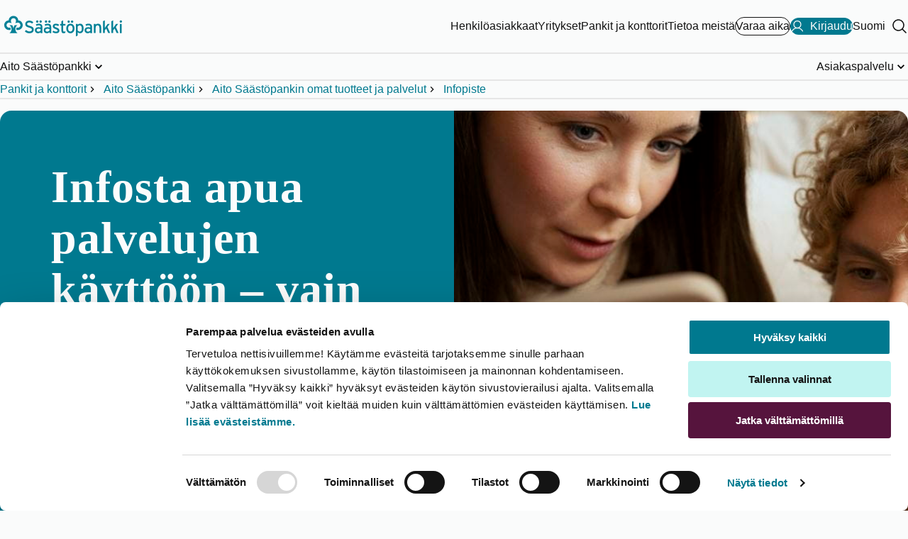

--- FILE ---
content_type: text/html; charset=utf-8
request_url: https://www.saastopankki.fi/~/link.aspx?_id=0083AC42DB2C4564A8942C26711B0809&_z=z
body_size: 13925
content:



<!DOCTYPE html>
<html lang="fi" data-languageCode="fi-FI" prefix="og: http://ogp.me/ns# fb: http://ogp.me/ns/fb#">
<head>

    <meta name="format-detection" content="telephone=no, email=no, address=no, date=no" />

    <!-- Google Analytics DataLayer -->
<script>
   dataLayer = [];
</script>

    <script id="Cookiebot" src="https://consent.cookiebot.com/uc.js" data-cbid="4b4a0d40-9382-4736-b5fe-b7691c185a4b" data-blockingmode="auto" type="text/javascript"></script>
<script data-cookieconsent="ignore" defer="true" src="/dist/gtm.js?t=638676290100000000"></script>
    <!--PageMetadata.cshtml-->


        <title>Infosta apua palvelujen k&#228;ytt&#246;&#246;n - S&#228;&#228;st&#246;pankki</title>
        <meta name="description" content="N&#228;it&#228; pankkiasioita voit hoitaa Aito S&#228;&#228;st&#246;pankin konttorien infopisteill&#228;." />


    <meta charset="utf-8">
    <meta http-equiv="X-UA-Compatible" content="IE=edge">
    <meta content="width=device-width, initial-scale=1.0" name="viewport" />
    <meta name="robots" content="index, follow" />

    <meta http-equiv="Cache-control" content="no-store">
    <meta http-equiv="Pragma" content="no-cache">
    <link rel="canonical" href="https://www.saastopankki.fi/fi-fi/pankit-ja-konttorit/aito-saastopankki/omat-tuotteet-ja-palvelut/infopiste" />
    
<link rel="alternate" hreflang="fi-fi" href="https://www.saastopankki.fi/fi-fi/pankit-ja-konttorit/aito-saastopankki/omat-tuotteet-ja-palvelut/infopiste" />

    <meta property="og:title" content="Infosta apua palvelujen käyttöön - Säästöpankki" />
<meta property="og:description" content="
Infopisteissä palvelemme ilman ajanvarausta verkko- ja mobiilipankin sekä maksukortin käyttöön liittyvissä asioissa. Infopisteellä voit maksaa myös laskuja, ja infosta saat apua esimerkiksi lukkiutuneiden verkkopankkitunnusten kanssa. Huomaathan, että infopisteissä ei käsitellä käteistä rahaa." />
<meta property="og:type" content="article" />
<meta property="og:url" content="https://www.saastopankki.fi/fi-fi/pankit-ja-konttorit/aito-saastopankki/omat-tuotteet-ja-palvelut/infopiste" />
<meta property="og:image" content="https://www.saastopankki.fi/-/media/aito-saastopankki/uudet-brandikuvat-2024/2023_12_7_sp__dsf5416/mobiilipankki_lowres.jpg?mh=900&mw=1600&hash=121B7DDC3D56DF2D8AA2689F550A0D5A" />
<meta name="twitter:card" content="summary_large_image" />

    <meta name="facebook-domain-verification" content="g6zifb29t1j0c8m3byrrjcs1okakmt" />

    <link href="/dist/styles/critical/sp.styles.critical.css?t=638949170000000000" rel="stylesheet" type="text/css" />
    <link href="/dist/styles/main/sp.styles.main.css?t=638949170000000000" media="print" onload="this.media='all'" rel="stylesheet" type="text/css" />

    <link rel="shortcut icon" type="image/x-icon" href="/favicon.ico" />
    
    

</head>
<body class="theme--white ">
    

<!--Google Tag Manager (noscript)-->
<noscript><iframe src ="https://www.googletagmanager.com/ns.html?id=GTM-M55PT26" height="0" width="0" style="display:none;visibility:hidden"></iframe></noscript>
<!--End Google Tag Manager(noscript)-->

<header role="banner">
    <nav data-site-navigation="" data-pid="0083AC42DB2C4564A8942C26711B0809" class="site-navigation" aria-label="P&#228;&#228;navigaatio">
        <div class="site-navigation__relative">
            <div data-navigation-top="{0CFFB3FB-109A-457E-BFD9-D20144F5CE6B}" class="navigation-top">
                <div class="container--master w-100">
                    <div class="navigation-top__container">
                        <a href="https://www.saastopankki.fi/fi-fi/" class="navigation-top__image-container" aria-label="S&#228;&#228;st&#246;pankki-logo, siirry etusivulle">
    <picture>
        <source media="(max-width: 960px)" srcset="/-/media/mobile-logos/saavutettavat-logot/saastopankki_pystylogo_rgb_reunaton_svg.svg?h=400&amp;w=290&amp;hash=9549FF80E98091B56266489AA0BB14A8" />
        <img fetchpriority="high" class="navigation-top__logo" src="/-/media/feature/header/saavutettavat-logot/saastopankki_vaakalogo_rgb_svg.svg?h=400&amp;w=290&amp;hash=D635FA3A8607589B2E0CD1DBC563460D" width="163" height="50" alt="Säästöpankki">
    </picture>
</a>

                        <div class="navigation-top__links-container">
                            <div class="navigation-top__list show-on-large">
                                	<a class="button button--variant-link" data-activeId="0E9E054D67034D71A30C8421C6C489EE" href="/fi-fi/" aria-hidden="false" target="_self">
		Henkil&#246;asiakkaat
	</a>
	<a class="button button--variant-link" data-activeId="22CA6ACDC04B4B1A8CB9B5FE1F32AD60" href="/fi-fi/yritykset" aria-hidden="false" target="_self">
		Yritykset
	</a>
	<a class="button button--variant-link" data-activeId="35579863FFD54C749E433D18DC32852F" href="/fi-fi/pankit-ja-konttorit" aria-hidden="false" target="_self">
		Pankit ja konttorit
	</a>
	<a class="button button--variant-link" data-activeId="124D206CC4BC46888769763AE24BD757" href="/fi-fi/saastopankkiryhma" aria-hidden="false" target="_self">
		Tietoa meist&#228;
	</a>

                            </div>
                            

        <a class="cta-header button button--variant-cta-secondary button--leading-icon hide-on-small" href="https://ajanvaraus.saastopankki.fi/asiakas/?language=fi" target="_blank">
            
            <span>Varaa aika</span>
        </a>
            <a id="mobileNav__app-click" class="cta-header button button--variant-cta button--leading-icon " data-netbank-target  href="https://verkkopankki.saastopankki.fi/pankki/kirjautuminen?1" data-mtext="Kirjaudu" data-dtext="Kirjaudu">
                <svg xmlns="http://www.w3.org/2000/svg" viewBox="0 0 256 256"><rect width="256" height="256" fill="none"/>
<circle cx="128" cy="96" r="64" fill="none" stroke="currentColor" stroke-linecap="round" stroke-linejoin="round" stroke-width="16"/>
<path d="M32,216c19.37-33.47,54.55-56,96-56s76.63,22.53,96,56" fill="none" stroke="currentColor" stroke-linecap="round" stroke-linejoin="round" stroke-width="16"/>
</svg>
                <span>Kirjaudu</span>
            </a>

                                    <div class="language-selector show-on-large">
                                        <div class="nav-btn nav-btn--white">
                                            <span>Suomi</span>
                                        </div>
                                    </div>

                            <div class="hide-on-large">
    <button class="hamburger hamburger--squeeze"
            aria-label="Avaa valikko"
            data-onClose="Sulje valikko"
            data-onOpen="Avaa valikko"
            data-id="0CFFB3FB109A457EBFD9D20144F5CE6B"
            aria-expanded="false">
        <span class="hamburger-box">
            <span class="hamburger-inner"></span>
        </span>
    </button>
</div>
<div class="show-on-large">
    <button class="nav-btn"
            id="siteSearch"
            aria-label="Hae sivustolta"
            data-search="Hae sivustolta"
            aria-expanded="false"
            data-search-button
            data-content="{&quot;searchPageUrl&quot;:&quot;/fi-fi/hakutulokset&quot;,&quot;searchTitle&quot;:&quot;Hae sivustolta&quot;,&quot;searchPlaceholder&quot;:&quot;Hae&quot;,&quot;popularSearches&quot;:[{&quot;label&quot;:&quot;Tunnistaudu puhelinpalveluun&quot;,&quot;href&quot;:&quot;/fi-fi/asiakaspalvelu/tunnistaudu-puhelinpalveluun&quot;,&quot;color&quot;:null},{&quot;label&quot;:&quot;Nopein palvelukanava&quot;,&quot;href&quot;:&quot;/fi-fi/asiakaspalvelu/yhteydenottokanavat&quot;,&quot;color&quot;:&quot;lightblue&quot;},{&quot;label&quot;:&quot;Tunnusten avaaminen, ohjeet&quot;,&quot;href&quot;:&quot;/fi-fi/asiakaspalvelu/vinkit/koti-asuminen-ja-arki/lukkiutuneiden-tunnusten-avaaminen&quot;,&quot;color&quot;:null},{&quot;label&quot;:&quot;Puhelimen vaihto ja S&#228;&#228;st&#246;pankki Tunnistus&quot;,&quot;href&quot;:&quot;/fi-fi/asiakaspalvelu/yhteydenottokanavat/saastopankki-tunnistus/usein-kysyttya&quot;,&quot;color&quot;:null},{&quot;label&quot;:&quot;Lainat, usein kysytty&#228;&quot;,&quot;href&quot;:&quot;/fi-fi/lainat/usein-kysyttya-lainasta&quot;,&quot;color&quot;:null},{&quot;label&quot;:&quot;Avaa chatbot&quot;,&quot;href&quot;:&quot;javascript:chatPanel.show()&quot;,&quot;color&quot;:&quot;darkblue&quot;}],&quot;popularSearchesLabel&quot;:&quot;Usein kysytty&#228;&quot;,&quot;accessibilityPopularSearchesLabel&quot;:&quot;Usein kysytty&#228;&quot;}"
            data-key="search">
        <svg role="presentation" aria-hidden="true" viewBox="0 0 256 256" width="24" height="24" fill="currentColor">
            <path d="M229.66,218.34l-50.07-50.06a88.11,88.11,0,1,0-11.31,11.31l50.06,50.07a8,8,0,0,0,11.32-11.32ZM40,112a72,72,0,1,1,72,72A72.08,72.08,0,0,1,40,112Z" />
        </svg>
    </button>
</div>
                        </div>
                    </div>
                </div>
            </div>
            <div data-navigation-bottom class="navigation-bottom ">
                <div class="container--master navigation-bottom__container--master h-100 flex-column-mobile">
                    <div class="navigation-bottom__top-container hide-on-large">
                        <div>
                            <p id="nav-mobile-search-title" class="sr-only">Hae sivustolta</p>
                            <form class="search-form"
                                  role="search"
                                  aria-expanded="false"
                                  data-search-form
                                  data-navigation-search-form-mobile
                                  data-path="/fi-fi/hakutulokset">
                                <div class="search-form__input-container">
                                    <input autocomplete="off"
                                           autocorrect="off"
                                           id="search"
                                           type="text"
                                           aria-labelledby="nav-mobile-search-title"
                                           aria-controls="nav-mobile-search-suggestions"
                                           aria-expanded="false"
                                           class="search-form__input"
                                           placeholder="Hae" />
                                    <button type="submit"
                                            aria-label="Hae sivustolta"
                                            class="search-form__button">

                                        <svg role="presentation" aria-hidden="true" viewBox="0 0 256 256" width="24" height="24" fill="currentColor">
                                            <path d="M229.66,218.34l-50.07-50.06a88.11,88.11,0,1,0-11.31,11.31l50.06,50.07a8,8,0,0,0,11.32-11.32ZM40,112a72,72,0,1,1,72,72A72.08,72.08,0,0,1,40,112Z" />
                                        </svg>
                                    </button>
                                </div>
<div data-navigation-search-dropdown class="search-form__dropdown" hidden>
    <div id="nav-mobile-popular-searches-title" class="search-form__dropdown-title">Usein kysytty&#228;</div>
    <menu id="nav-mobile-search-suggestions" class="popular-searches__list" aria-labelledby="nav-mobile-popular-searches-title">
                <li>
                    <a href="/fi-fi/asiakaspalvelu/tunnistaudu-puhelinpalveluun" class="cta-header" aria-describedby="mobile-popular-search-id-0">
                        <svg viewBox="0 0 256 256" width="18" height="18" aria-hidden="true" fill="currentColor">
                            <path d="M229.66,218.34l-50.07-50.06a88.11,88.11,0,1,0-11.31,11.31l50.06,50.07a8,8,0,0,0,11.32-11.32ZM40,112a72,72,0,1,1,72,72A72.08,72.08,0,0,1,40,112Z" />
                        </svg>
                        Tunnistaudu puhelinpalveluun
                    </a>
                    <span id="mobile-popular-search-id-0" hidden>Usein kysytty&#228;</span>
                </li>
                <li>
                    <a href="/fi-fi/asiakaspalvelu/yhteydenottokanavat" class="cta-header" aria-describedby="mobile-popular-search-id-1">
                        <svg viewBox="0 0 256 256" width="18" height="18" aria-hidden="true" fill="currentColor">
                            <path d="M229.66,218.34l-50.07-50.06a88.11,88.11,0,1,0-11.31,11.31l50.06,50.07a8,8,0,0,0,11.32-11.32ZM40,112a72,72,0,1,1,72,72A72.08,72.08,0,0,1,40,112Z" />
                        </svg>
                        Nopein palvelukanava
                    </a>
                    <span id="mobile-popular-search-id-1" hidden>Usein kysytty&#228;</span>
                </li>
                <li>
                    <a href="/fi-fi/asiakaspalvelu/vinkit/koti-asuminen-ja-arki/lukkiutuneiden-tunnusten-avaaminen" class="cta-header" aria-describedby="mobile-popular-search-id-2">
                        <svg viewBox="0 0 256 256" width="18" height="18" aria-hidden="true" fill="currentColor">
                            <path d="M229.66,218.34l-50.07-50.06a88.11,88.11,0,1,0-11.31,11.31l50.06,50.07a8,8,0,0,0,11.32-11.32ZM40,112a72,72,0,1,1,72,72A72.08,72.08,0,0,1,40,112Z" />
                        </svg>
                        Tunnusten avaaminen, ohjeet
                    </a>
                    <span id="mobile-popular-search-id-2" hidden>Usein kysytty&#228;</span>
                </li>
                <li>
                    <a href="/fi-fi/asiakaspalvelu/yhteydenottokanavat/saastopankki-tunnistus/usein-kysyttya" class="cta-header" aria-describedby="mobile-popular-search-id-3">
                        <svg viewBox="0 0 256 256" width="18" height="18" aria-hidden="true" fill="currentColor">
                            <path d="M229.66,218.34l-50.07-50.06a88.11,88.11,0,1,0-11.31,11.31l50.06,50.07a8,8,0,0,0,11.32-11.32ZM40,112a72,72,0,1,1,72,72A72.08,72.08,0,0,1,40,112Z" />
                        </svg>
                        Puhelimen vaihto ja S&#228;&#228;st&#246;pankki Tunnistus
                    </a>
                    <span id="mobile-popular-search-id-3" hidden>Usein kysytty&#228;</span>
                </li>
                <li>
                    <a href="/fi-fi/lainat/usein-kysyttya-lainasta" class="cta-header" aria-describedby="mobile-popular-search-id-4">
                        <svg viewBox="0 0 256 256" width="18" height="18" aria-hidden="true" fill="currentColor">
                            <path d="M229.66,218.34l-50.07-50.06a88.11,88.11,0,1,0-11.31,11.31l50.06,50.07a8,8,0,0,0,11.32-11.32ZM40,112a72,72,0,1,1,72,72A72.08,72.08,0,0,1,40,112Z" />
                        </svg>
                        Lainat, usein kysytty&#228;
                    </a>
                    <span id="mobile-popular-search-id-4" hidden>Usein kysytty&#228;</span>
                </li>
                <li>
                    <a href="javascript:chatPanel.show()" class="cta-header" aria-describedby="mobile-popular-search-id-5">
                        <svg viewBox="0 0 256 256" width="18" height="18" aria-hidden="true" fill="currentColor">
                            <path d="M229.66,218.34l-50.07-50.06a88.11,88.11,0,1,0-11.31,11.31l50.06,50.07a8,8,0,0,0,11.32-11.32ZM40,112a72,72,0,1,1,72,72A72.08,72.08,0,0,1,40,112Z" />
                        </svg>
                        Avaa chatbot
                    </a>
                    <span id="mobile-popular-search-id-5" hidden>Usein kysytty&#228;</span>
                </li>

    </menu>
</div>
                            </form>
                                    <div class="language-selector hide-on-large">
                                        <div class="nav-btn">
                                            <span>Suomi</span>
                                        </div>
                                    </div>

                        </div>
                        
                    </div>
                    <ul class="navigation-bottom__list show-on-large" data-id="{962DE158-8A45-4E85-9D06-AF47EE94F478}">
        <li class="navigation-bottom__list-item">
                <button class="nav-btn nav-btn--chevron nav-btn--underline"
                        aria-expanded="false"
                        data-key="desktop29370DB30C074AC38B4D3B696A9ED87A"
                        data-id="29370DB30C074AC38B4D3B696A9ED87A">
                    <span class="nav-btn__text">Aito S&#228;&#228;st&#246;pankki</span>
                </button>
        </li>
        <li class="navigation-bottom__list-item">
                <button class="nav-btn nav-btn--chevron nav-btn--underline"
                        aria-expanded="false"
                        data-key="desktop960D3F9CE1644B009E064352D108AFBA"
                        data-id="960D3F9CE1644B009E064352D108AFBA">
                    <span class="nav-btn__text">Asiakaspalvelu</span>
                </button>
        </li>
</ul>
                    <menu class="mobile-menu hide-on-large">
        <li class="mobile-menu__item">
                    <a class="mobile-menu__link" id="mobile0E9E054D67034D71A30C8421C6C489EE" href="/fi-fi/">Henkil&#246;asiakkaat</a>
                    <button type="button" class="mobile-menu__button" aria-expanded="false" data-id="0E9E054D67034D71A30C8421C6C489EE" aria-labelledby="mobile0E9E054D67034D71A30C8421C6C489EE"></button>
        </li>
        <li class="mobile-menu__item">
                    <a class="mobile-menu__link" id="mobile22CA6ACDC04B4B1A8CB9B5FE1F32AD60" href="/fi-fi/yritykset">Yritykset</a>
                    <button type="button" class="mobile-menu__button" aria-expanded="false" data-id="22CA6ACDC04B4B1A8CB9B5FE1F32AD60" aria-labelledby="mobile22CA6ACDC04B4B1A8CB9B5FE1F32AD60"></button>
        </li>
        <li class="mobile-menu__item">
                    <a class="mobile-menu__link" id="mobile35579863FFD54C749E433D18DC32852F" href="/fi-fi/pankit-ja-konttorit">Pankit ja konttorit</a>
                    <button type="button" class="mobile-menu__button" aria-expanded="false" data-id="35579863FFD54C749E433D18DC32852F" aria-labelledby="mobile35579863FFD54C749E433D18DC32852F"></button>
        </li>
        <li class="mobile-menu__item">
                    <a class="mobile-menu__link" id="mobile124D206CC4BC46888769763AE24BD757" href="/fi-fi/saastopankkiryhma">Tietoa meist&#228;</a>
                    <button type="button" class="mobile-menu__button" aria-expanded="false" data-id="124D206CC4BC46888769763AE24BD757" aria-labelledby="mobile124D206CC4BC46888769763AE24BD757"></button>
        </li>
</menu>


                </div>
            </div>
        </div>
        <div data-navigation-breadcrumbs class="navigation-breadcrumbs show-on-large">
            <!--Breadcrumb.cshtml-->
<div class="container--master">
    <ol class="navigation-breadcrumbs__list">
            <li class="navigation-breadcrumbs__list-item">
                <a  href="/fi-fi/pankit-ja-konttorit">Pankit ja konttorit</a>
            </li>
            <li class="navigation-breadcrumbs__list-item">
                <a  href="/fi-fi/pankit-ja-konttorit/aito-saastopankki">Aito S&#228;&#228;st&#246;pankki</a>
            </li>
            <li class="navigation-breadcrumbs__list-item">
                <a  href="/fi-fi/pankit-ja-konttorit/aito-saastopankki/omat-tuotteet-ja-palvelut">Aito S&#228;&#228;st&#246;pankin omat tuotteet ja palvelut</a>
            </li>
            <li class="navigation-breadcrumbs__list-item">
                <a aria-current="page" href="/fi-fi/pankit-ja-konttorit/aito-saastopankki/omat-tuotteet-ja-palvelut/infopiste">Infopiste</a>
            </li>
    </ol>
</div>


        </div>
    </nav>
</header>
    <main role="main" class="main">
        
        
        <div class="container container--no-spacing">
    
<!--PageHeader.cshtml-->

<section class="section section--page-header">

    <section class="theme--turquoise-sp">
        <div class="highlight">

                <article class="highlight__content ">
<h1 class="highlight__title text-display-l">Infosta apua palvelujen k&#228;ytt&#246;&#246;n – vain k&#228;teinen raha puuttuu</h1>                    <p class="highlight__body text-body-l"><br/>Infopisteiss&#228; palvelemme ilman ajanvarausta verkko- ja mobiilipankin sek&#228; maksukortin k&#228;ytt&#246;&#246;n liittyviss&#228; asioissa. Infopisteell&#228; voit maksaa my&#246;s laskuja, ja infosta saat apua esimerkiksi lukkiutuneiden verkkopankkitunnusten kanssa. Huomaathan, ett&#228; infopisteiss&#228; ei k&#228;sitell&#228; k&#228;teist&#228; rahaa.</p>                    <div class="actions">
                        


                        

                    </div>
                </article>

            
            <!--Teaser Image.cshtml-->
<div class="image-container">
    <figure>
        <img src="/-/media/aito-saastopankki/uudet-brandikuvat-2024/2023_12_7_sp__dsf5416/mobiilipankki_lowres.jpg?h=600&amp;iar=0&amp;mh=800&amp;mw=800&amp;w=800" class="page-editor-editable-image" alt="Säästöpankin brändikuva." width="800" height="600" loading="lazy" />
        
    </figure>
</div>

            

        </div>
    </section>

    <section>
        <div class="product__benefits grid-layout grid-layout--align-stretch" data-columns="1,1,1">

        </div>
    </section>

</section>


<script data-cookieconsent="ignore">
    var imageContainer = document.querySelector(".highlight .image-container");
    if (imageContainer != null) {
        var hasImage = imageContainer.querySelector("figure img");

        if (hasImage == null) {
            imageContainer.parentNode.removeChild(imageContainer);
        }
    }
</script>

<script data-cookieconsent="ignore" type="text/javascript">document.addEventListener("DOMContentLoaded", () => {window.__SPC.initMaterialIcons()});</script>
</div>
<div class="container">
    
<!--Content.cshtml-->
<section class="section section--gap">
    <div class="content-component"> <h3><strong>Esimerkiksi n&auml;it&auml; pankkiasioita voit hoitaa Aito S&auml;&auml;st&ouml;pankin konttorien infopisteill&auml;:</strong></h3>
<ul>
    <li>lukkiutuneen verkkopankin tai yritysverkkopankin avaus</li>
    <li>uuden avaintunnuskortin nouto</li>
    <li>Tunnistus-sovelluksen asennus tai k&auml;ytt&ouml;&ouml;notto</li>
    <li>uuden maksukortin tilaus</li>
    <li>saapuneen maksukortin nouto</li>
    <li>laskun maksu tilisiirtona</li>
    <li>tilisiirto omien S&auml;&auml;st&ouml;pankissa olevien tilien v&auml;lill&auml;</li>
    <li>maksupalvelukuorien nouto</li>
    <li>suoramaksusopimuksen tekeminen.</li>
</ul>
<p>Infopisteist&auml;mme saat my&ouml;s neuvontaa palvelujemme, kuten verkko- ja mobiilipankin, Tunnistus-sovelluksen sek&auml; maksukorttien k&auml;ytt&ouml;&ouml;n liittyen. Infopisteiss&auml; ei k&auml;sitell&auml; k&auml;teist&auml; rahaa.</p>
<p>Infopisteiss&auml; palvelemme ilman ajanvarausta <a href="/fi-fi/pankit-ja-konttorit/aito-saastopankki/aito-saastopankin-konttorit">infopisteiden aukioloaikojen</a>&nbsp;puitteissa.</p>
<p>Alaik&auml;isen, edunvalvottavan tai kuolinpes&auml;n tietojen p&auml;ivitt&auml;minen sek&auml; kuolinpes&auml;n asiakirjojen ja laskujen toimittaminen onnistuu ilman konttorissa k&auml;ynti&auml;:</p>
<ul>
    <li><a rel="noopener noreferrer" href="https://www.saastopankki.fi/fi-fi/saastopankkiryhma/asiakkaan-tunteminen/henkilotiedot" target="_blank">Asiakastietojen p&auml;ivitt&auml;minen</a></li>
    <li><a rel="noopener noreferrer" href="https://www.saastopankki.fi/fi-fi/lakipalvelut/kuolinpesa" target="_blank">Kuolinpes&auml;n asiakirjojen ja laskujen toimittaminen</a></li>
</ul>
<h3><strong>Varaathan seuraavien pankkiasioiden hoitoa varten etuk&auml;teen ajan:</strong></h3>
<ul>
    <li>asiakastietojen p&auml;ivitys</li>
    <li>tilin avaus</li>
    <li>uuden verkkopankki- tai yritysverkkopankkisopimuksen avaus</li>
    <li>rahastomerkinn&auml;t ja -lunastukset</li>
    <li>alaik&auml;isten pankkipalvelut</li>
    <li>kuolinpes&auml;n pankkiasiat</li>
    <li>laina-asiat</li>
    <li>s&auml;&auml;st&auml;minen ja sijoittaminen</li>
    <li>varallisuudenhoito</li>
    <li>lainopilliset palvelut</li>
    <li>yritysten ja yhdistysten asiat.</li>
</ul>
<p><a rel="noopener noreferrer" href="https://www.saastopankki.fi/ajanvaraus" target="_blank">Varaa aika t&auml;st&auml;</a> tai soita asiakaspalveluumme, puh. 010&nbsp;311 6400 (puhelun hinta: matkapuhelin- (mpm) tai paikallisverkkomaksu (pvm)).</p>
<p style="color: #061b3f; background-color: #fafbfb; margin: 1em 0px 0.625em; padding: 0px; letter-spacing: 0.0125rem; line-height: 1.5;">Muistathan, ett&auml; voit hoitaa l&auml;hes kaikki arjen pankkiasiat my&ouml;s s&auml;hk&ouml;isesti.&nbsp;<a rel="noopener noreferrer" href="https://www.saastopankki.fi/fi-fi/asiakaspalvelu/verkkopalvelut" style="color: #05863e; background-color: transparent; margin: 0px; padding: 0px;" target="_blank">Lue lis&auml;&auml; digipalveluistamme.</a></p></div>
</section>




</div>

        
    </main>
    <footer class="page-footer theme--turquoise-dark">

        <section class="page-footer__top">
            <div class="container container--master">
                <!--FooterNavigation.cshtml-->


<nav class="nav-banner theme-masked-background theme--turquoise-light" aria-label="Nopeasti apua S&#228;&#228;st&#246;pankista. T&#228;st&#228; l&#246;yd&#228;t linkit Chatbottiin, asiakaspalveluun, josta l&#246;yd&#228;t nopeimmat ratkaisut, lukkiutuneiden tunnusten avaamisen ohjeisiin, ohjeet kortin sulkemiseen sek&#228; asiakaspalvelun puhelinnumeroihin.">
    <h2 id="1ed4ee409fa34aa7a2a11254637cc976" class="nav-banner__title text-display-s ">Nopeasti apua S&#228;&#228;st&#246;pankista:</h2>
    <menu class="nav-banner__list" aria-labelledby="1ed4ee409fa34aa7a2a11254637cc976">
            <li>
                <a class="nav-banner__link" href="javascript:chatPanel.show();" target="">
<svg aria-hidden="true" xmlns="http://www.w3.org/2000/svg" viewBox="0 0 256 256"><path fill="none" d="M0 0h256v256H0z"/><path d="M31.66 175.76a6 6 0 0 1-7.42-7.42l8.53-29.87a72 72 0 1 1 28.76 28.76Z" fill="none" stroke="currentColor" stroke-linecap="round" stroke-linejoin="round" stroke-width="16"/><path d="M92.06 175.89a72.05 72.05 0 0 0 102.41 39.34l29.87 8.53a6 6 0 0 0 7.42-7.42l-8.53-29.87a72 72 0 0 0-59.29-106.36" fill="none" stroke="currentColor" stroke-linecap="round" stroke-linejoin="round" stroke-width="16"/></svg>
                    <div class="nav-banner__link-text text-heading-xxs">Chatbot 24/7</div>
                </a>
            </li>
            <li>
                <a class="nav-banner__link" href="/fi-fi/asiakaspalvelu/vinkit/koti-asuminen-ja-arki/lukkiutuneiden-tunnusten-avaaminen" target="">
<svg aria-hidden="true" xmlns="http://www.w3.org/2000/svg" viewBox="0 0 256 256"><path fill="none" d="M0 0h256v256H0z"/><rect x="40" y="88" width="176" height="128" rx="8" fill="none" stroke="currentColor" stroke-linecap="round" stroke-linejoin="round" stroke-width="16"/><path d="M88 88V56a40 40 0 0 1 40-40c19.35 0 36.29 13.74 40 32" fill="none" stroke="currentColor" stroke-linecap="round" stroke-linejoin="round" stroke-width="16"/></svg>
                    <div class="nav-banner__link-text text-heading-xxs">Tunnusten avaaminen</div>
                </a>
            </li>
            <li>
                <a class="nav-banner__link" href="/fi-fi/asiakaspalvelu/kortti-hukassa" target="">
<svg aria-hidden="true" xmlns="http://www.w3.org/2000/svg" viewBox="0 0 256 256"><path fill="none" d="M0 0h256v256H0z"/><path d="m142.41 40.22 87.46 151.87c6.13 10.7-1.79 23.91-14.41 23.91H40.54c-12.62 0-20.54-13.21-14.41-23.91l87.46-151.87c6.3-10.96 22.52-10.96 28.82 0ZM128 144v-40" fill="none" stroke="currentColor" stroke-linecap="round" stroke-linejoin="round" stroke-width="16"/><circle cx="128" cy="180" r="12"/></svg>
                    <div class="nav-banner__link-text text-heading-xxs">Kortti hukassa</div>
                </a>
            </li>
            <li>
                <a class="nav-banner__link" href="/fi-fi/asiakaspalvelu" target="">
<svg aria-hidden="true" xmlns="http://www.w3.org/2000/svg" viewBox="0 0 256 256"><path fill="none" d="M0 0h256v256H0z"/><circle cx="128" cy="128" r="96" fill="none" stroke="currentColor" stroke-linecap="round" stroke-linejoin="round" stroke-width="16"/><circle cx="92" cy="108" r="12"/><circle cx="164" cy="108" r="12"/><path d="M168 152c-8.3 14.35-22.23 24-40 24s-31.7-9.65-40-24" fill="none" stroke="currentColor" stroke-linecap="round" stroke-linejoin="round" stroke-width="16"/></svg>
                    <div class="nav-banner__link-text text-heading-xxs">Tarvitsetko apua?</div>
                </a>
            </li>
    </menu>
</nav>
            </div>
        </section>

    <section class="page-footer__main theme--turquoise-dark">
        <div class="container container--master">
            <nav class="column-layout page-footer__columns-layout" data-columns="1,1,1,1,1,1">
                <div class="col"><h3 id="ad9c59390bdc4474b73e895fad3f0652" class="page-footer__main-title text-heading-s">Tuki</h3><menu class="" aria-labelledby="ad9c59390bdc4474b73e895fad3f0652"><li><a href="/fi-fi/asiakaspalvelu/yhteydenottokanavat">Löydä nopein palvelukanava</a></li><li><a href="/fi-fi/asiakaspalvelu/kortti-hukassa">Kortti tai tunnukset hukassa</a></li><li><a href="/fi-fi/asiakaspalvelu/turvallisuus">Turvallisuus</a></li><li><a href="/fi-fi/lainat/lainalaskuri">Lainalaskuri</a></li></menu></div>
                <div class="col"><h3 id="077db2f04e874069be5355c8b4f5ed87" class="page-footer__main-title text-heading-s">Pankkipalvelut</h3><menu class="" aria-labelledby="077db2f04e874069be5355c8b4f5ed87"><li><a href="/fi-fi/">Palvelut</a></li><li><a href="/fi-fi/yritykset">Palvelut yritysasiakkaille</a></li><li><a href="/fi-fi/asiakaspalvelu/hinnasto">Hinnasto</a></li><li><a href="/fi-fi/asiakaspalvelu/tule-asiakkaaksi">Tule asiakkaaksi</a></li></menu></div>
                <div class="col"><h3 id="3f0ad644efb64a23ac841d1ea2daab07" class="page-footer__main-title text-heading-s">Tietoa meistä</h3><menu class="" aria-labelledby="3f0ad644efb64a23ac841d1ea2daab07"><li><a href="/fi-fi/saastopankkiryhma/vastuullisuus">Vastuullisuus</a></li><li><a href="/fi-fi/pankit-ja-konttorit">Pankit ja konttorit</a></li><li><a href="/fi-fi/saastopankkiryhma">Säästöpankkiryhmä</a></li><li><a href="/fi-fi/saastopankkiryhma/rekrytointi">Rekrytointi</a></li></menu></div>
                <div class="col"><h3 id="ca2c2f4fbfe84f4386be3fc433a32066" class="page-footer__main-title text-heading-s">Inspiraatio</h3><menu class="" aria-labelledby="ca2c2f4fbfe84f4386be3fc433a32066"><li><a href="/fi-fi/asiakaspalvelu/vinkit">Uutiskirjeet ja oppaat</a></li><li><a href="/fi-fi/lainat/asuntolaina">Asuntolaina</a></li><li><a href="/fi-fi/asiakaspalvelu/vinkit/budjettilaskuri">Budjettilaskuri</a></li><li><a href="/fi-fi/saastaminen-ja-sijoittaminen/korkoa-korolle">Korkoa korolle –laskuri</a></li></menu></div>
                <div class="col"><h3 id="1bd02f06dcfe4544bceab8d65ffe04ba" class="page-footer__main-title text-heading-s">Yleistä</h3><menu class="" aria-labelledby="1bd02f06dcfe4544bceab8d65ffe04ba"><li><a href="/fi-fi/saastopankkiryhma/asiakkaan-tunteminen">Asiakkaan tunteminen</a></li><li><a href="/fi-fi/asiakaspalvelu/saavutettavuus">Saavutettavuus</a></li><li><a href="/fi-fi/asiakaspalvelu/dokumentit-ja-ehdot/henkilotietojen-kaytto-ja-tietosuoja">Tietosuoja ja evästeet</a></li><li><a href="/fi-fi/asiakaspalvelu/yhteydenottokanavat/palautelomake">Palautelomake</a></li></menu></div>
                <div class="col"><img width="197" height="174" loading="lazy" src="/-/media/images/vuoden-asiakaspalvelu-2023--logo-197x174px.svg" alt="Säästöpankin brändikuva." /></div>
            </nav>
            <div class="page-footer__company-details">
                <div class="col"><p>S&auml;&auml;st&ouml;pankkiryhm&auml; on edist&auml;nyt taloudellista hyvinvointia jo 200 vuoden ajan - asiantuntevasti, paikallisesti ja asiakasta kuunnellen. Tarjoamme arjen pankkipalveluiden lis&auml;ksi kattavat sijoittamisen, kodinvaihdon ja vakuuttamisen palvelut. Jaamme osan tuloksestamme paikallisten yhteis&ouml;jen hyvinvointiin, koulutukseen ja tutkimukseen.</p></div>
                <div class="col"><svg xmlns="http://www.w3.org/2000/svg" width="152" height="112" viewbox="0 0 152 112" aria-hidden="true" class="fill-svg"><defs><style>.cls-1{fill:#fff;fill-rule:evenodd}</style></defs><g id="a"><path class="cls-1" d="M76 55.6c0-5.8 1.8-11.1 5-15.5h10.4c-4.8 3.4-8 9.1-8 15.5s3.2 12.1 8.1 15.5H60.7c4.9-3.4 8.1-9.1 8.1-15.5s-3.2-12-8-15.5h10.3c3.2 4.4 5 9.7 5 15.5M76 13c2.7 0 5.2 1 7.1 2.9C85 17.8 86 20.3 86 23s-.5 4.1-1 5.7c-.5 1.6-1.1 2.9-1.6 4.1 1.2-.5 2.5-1.1 4-1.6 1.6-.6 3.2-1 5.7-1s5.2 1 7 2.9c1.9 1.9 2.9 4.4 2.9 7.1s-1 5.2-2.9 7.1c-1.9 1.9-4.4 2.9-7 2.9s-3.1-.3-4.6-1.1c-1 2.1-1.5 4.2-1.5 6.6s0 1.7.2 2.5c1.9.6 3.9 1 5.8 1 5 0 9.8-2 13.4-5.6 3.6-3.6 5.5-8.3 5.5-13.4 0-9.8-7.8-18.5-17.4-18.6-.1-9.7-8.8-17.5-18.6-17.5s-18.4 7.8-18.6 17.5c-9.6.1-17.4 8.8-17.4 18.6s2 9.8 5.5 13.4c3.6 3.6 8.3 5.6 13.4 5.6s3.9-.3 5.8-1c.1-.8.2-1.7.2-2.5 0-2.4-.5-4.5-1.5-6.6-1.5.8-3.1 1.1-4.6 1.1-2.7 0-5.2-1-7.1-2.9-1.9-1.9-2.9-4.4-2.9-7.1s1-5.2 2.9-7.1c1.9-1.9 4.4-2.9 7.1-2.9s4.1.5 5.7 1c1.6.5 2.8 1.1 4 1.6-.5-1.2-1.1-2.5-1.6-4.1-.6-1.6-1-3.1-1-5.7s1-5.2 2.9-7.1c1.9-1.9 4.4-2.9 7-2.9M6.8 102.9c-2.8 0-5.2-1.2-6.8-3.1l2.1-2c1.3 1.4 3.2 2.3 5 2.3 2.7 0 4-.9 4-2.8s-1.1-2.2-4.3-3.2c-4.1-1.2-6-2.2-6-5.6s2.8-5.3 6.3-5.3 4.6 1 6.3 2.6l-2 2.1c-1.2-1.2-2.6-1.8-4.5-1.8s-3.2 1.1-3.2 2.4.9 2 4.2 3c3.8 1.1 6.1 2.4 6.1 5.8s-2.2 5.8-7.1 5.8m17.8-16.6c1 0 1.8-.8 1.8-1.8s-.8-1.9-1.8-1.9-1.9.8-1.9 1.9.8 1.8 1.9 1.8m.1 12c-.7.9-2 1.8-3.5 1.8s-2.8-1-2.8-2.4 1.1-2.1 3-2.1 2.5.2 3.3.6v2.1Zm-3.6-13.9c0-1-.8-1.9-1.8-1.9s-1.9.8-1.9 1.9.8 1.8 1.9 1.8 1.8-.8 1.8-1.8Zm6.3 18v-9.9c0-3.3-2.2-4.8-5.4-4.8s-3.6.4-4.9 1.3l1.1 2.1c1.1-.6 2.3-.9 3.8-.9s2.7.9 2.7 2.4v1.1c-.8-.4-1.9-.6-3.2-.6-3.3 0-5.7 1.5-5.7 4.7s2.7 4.9 5 4.9 3-.7 3.9-1.7v1.4h2.8Zm11-16.1c1 0 1.8-.8 1.8-1.8s-.8-1.9-1.8-1.9-1.9.8-1.9 1.9.8 1.8 1.9 1.8m0 12c-.7.9-2 1.8-3.5 1.8s-2.8-1-2.8-2.4 1.1-2.1 3-2.1 2.5.2 3.3.6v2.1ZM35 84.6c0-1-.8-1.9-1.8-1.9s-1.9.8-1.9 1.9.8 1.8 1.9 1.8 1.8-.8 1.8-1.8Zm6.3 18v-9.9c0-3.3-2.2-4.8-5.4-4.8s-3.6.4-4.9 1.3l1.1 2.1c1.1-.6 2.3-.9 3.8-.9s2.7.9 2.7 2.4v1.1c-.8-.4-1.9-.6-3.2-.6-3.3 0-5.7 1.5-5.7 4.7s2.7 4.9 5 4.9 3-.7 3.9-1.7v1.4h2.8Zm7.4.3c2.8 0 5.4-1.1 5.4-4.2s-1.6-3.6-4.9-4.8c-2.2-.8-2.7-1.4-2.7-2.1s.6-1.3 2-1.3 2.5.4 3.7 1.2l1.2-2.2c-1.3-.9-3.1-1.6-4.9-1.6-2.9 0-4.9 1.3-4.9 3.9s1.1 3.3 4.2 4.5c2.1.8 3.3 1.3 3.3 2.4s-.8 1.6-2.6 1.6-2.8-.5-4.2-1.4L43 101c1.5 1.1 3.6 1.8 5.5 1.8m14.8-.5.3-2.5c-.5.3-1.3.6-2.1.6S60 100 60 98.7v-7.8h3.6v-2.6H60v-5.6l-2.8 1.5v4.1h-2.1v2.6h2.1v8.3c0 2.6 1.2 3.8 3.2 3.8s2.1-.3 2.8-.7m10.7-15.7c1 0 1.8-.8 1.8-1.8s-.8-1.9-1.8-1.9-1.9.8-1.9 1.9.8 1.8 1.9 1.8m1 8.8c0 2.6-1.4 4.8-3.5 4.8s-3.6-1.7-3.6-4.9 1.3-4.7 3.5-4.7 3.7 1.9 3.7 4.8Zm-4.5-10.6c0-1-.8-1.9-1.8-1.9s-1.9.8-1.9 1.9.8 1.8 1.9 1.8 1.8-.8 1.8-1.8Zm7.3 10.6c0-4.5-2.7-7.4-6.4-7.4s-6.4 2.8-6.4 7.5 2.7 7.5 6.3 7.5 6.5-2.8 6.5-7.6Zm8.2-4.9c2.1 0 3.2 1.6 3.2 5.2s-1.1 4.6-3.1 4.6-2.7-1-3.4-1.9v-6.1c.7-.9 1.9-1.8 3.3-1.8m6.1 5.2c0-5.5-2.4-7.7-5.5-7.7s-2.7.7-3.8 1.7v-1.4h-2.8V108l2.8-1.5v-5.2c.8.9 2.2 1.6 3.6 1.6 3 0 5.7-2.3 5.7-7.3Zm10.4.8v2.1c-.7.9-2 1.8-3.5 1.8s-2.8-1-2.8-2.4 1.1-2.1 3-2.1 2.5.2 3.3.6m2.8 6.1v-9.9c0-3.3-2.2-4.8-5.4-4.8s-3.6.4-4.9 1.3l1.1 2.1c1.1-.6 2.3-.9 3.8-.9s2.7.9 2.7 2.4v1.1c-.8-.4-1.9-.6-3.2-.6-3.3 0-5.7 1.5-5.7 4.7s2.7 4.9 5 4.9 3-.7 3.9-1.7v1.4h2.8Zm11.5 0h2.8v-8.3c0-4.2-1.8-6.4-5.1-6.4s-2.9.6-3.6 1.7v-1.4H108v14.4h2.8v-8.4c0-2.3 1.1-3.7 3-3.7s3 1 3 3.9v8.1m13.7.1h3.1l-4.3-9.6 3.6-4.8h-3.2l-3 4.2c-.5.7-1.2 1.8-1.6 2.4V82.6l-2.8 1.5v18.5h2.8v-4.2l2.2-2.9 3.2 7.2m13.1-.1h3.1l-4.3-9.6 3.6-4.8h-3.2l-3 4.2c-.5.7-1.2 1.8-1.6 2.4V82.6l-2.8 1.5v18.5h2.8v-4.2l2.2-2.9 3.2 7.2m8-14.5h-2.8v14.4h2.8V88.2Zm.4-3.6c0-1-.8-1.8-1.8-1.8s-1.8.8-1.8 1.8.8 1.8 1.8 1.8 1.8-.8 1.8-1.8Z"></path></g></svg></div>
            </div>
            <div class="page-footer__site-info theme--turquoise-light theme-masked-background">
                <menu class="page-footer__socials"><li><a href="https://www.youtube.com/@saastopankkiryhma" target="_blank" title="Säästöpankin brändikuva." aria-label="Säästöpankin brändikuva."><svg xmlns="http://www.w3.org/2000/svg" viewbox="0 0 256 256" aria-hidden="true" class="fill-svg"><path fill="none" d="M0 0h256v256H0z"></path><path fill="none" stroke="currentColor" stroke-linecap="round" stroke-linejoin="round" stroke-width="16" d="m160 128-48-32v64l48-32z"></path><path d="M24 128c0 29.91 3.07 47.45 5.41 56.47A16 16 0 0 0 39 195.42C72.52 208.35 128 208 128 208s55.48.35 89-12.58a16 16 0 0 0 9.63-10.95c2.34-9 5.41-26.56 5.41-56.47s-3.07-47.45-5.41-56.47a16 16 0 0 0-9.63-11C183.48 47.65 128 48 128 48s-55.48-.35-89 12.58a16 16 0 0 0-9.63 11C27.07 80.54 24 98.09 24 128Z" fill="none" stroke="currentColor" stroke-linecap="round" stroke-linejoin="round" stroke-width="16"></path></svg></a></li><li><a href="https://www.linkedin.com/company/saastopankkiryhma/" target="_blank" title="Säästöpankin brändikuva." aria-label="Säästöpankin brändikuva."><svg xmlns="http://www.w3.org/2000/svg" viewbox="0 0 256 256" aria-hidden="true" class="fill-svg"><path fill="none" d="M0 0h256v256H0z"></path><rect x="32" y="32" width="192" height="192" rx="8" fill="none" stroke="currentColor" stroke-linecap="round" stroke-linejoin="round" stroke-width="16"></rect><path fill="none" stroke="currentColor" stroke-linecap="round" stroke-linejoin="round" stroke-width="16" d="M120 112v64M88 112v64M120 140a28 28 0 0 1 56 0v36"></path><circle cx="88" cy="84" r="12"></circle></svg></a></li><li><a href="https://www.instagram.com/saastopankki" target="_blank" title="Icon: Instagram." aria-label="Icon: Instagram."><svg xmlns="http://www.w3.org/2000/svg" viewbox="0 0 256 256" aria-hidden="true" class="fill-svg"><path fill="none" d="M0 0h256v256H0z"></path><circle cx="128" cy="128" r="40" fill="none" stroke="currentColor" stroke-miterlimit="10" stroke-width="16"></circle><rect x="32" y="32" width="192" height="192" rx="48" fill="none" stroke="currentColor" stroke-linecap="round" stroke-linejoin="round" stroke-width="16"></rect><circle cx="180" cy="76" r="12"></circle></svg></a></li><li><a href="https://www.facebook.com/saastopankki" target="_blank" title="Säästöpankin brändikuva." aria-label="Säästöpankin brändikuva."><svg xmlns="http://www.w3.org/2000/svg" viewbox="0 0 256 256" aria-hidden="true" class="fill-svg"><path fill="none" d="M0 0h256v256H0z"></path><circle cx="128" cy="128" r="96" fill="none" stroke="currentColor" stroke-linecap="round" stroke-linejoin="round" stroke-width="16"></circle><path d="M168 88h-16a24 24 0 0 0-24 24v112M96 144h64" fill="none" stroke="currentColor" stroke-linecap="round" stroke-linejoin="round" stroke-width="16"></path></svg></a></li></menu>
                <div class="copyright">2025 © Säästöpankkiliitto</div>
            </div>
        </div>
    </section>

</footer>



    
    <!--UsabillaScriptTag.cshtml-->
        <!-- Usabilla Combicode for Saastopankki-->
        <!-- Begin Usabilla for Websites embed code -->
        <script type="text/javascript" defer>/*{literal}<![CDATA[*/window.lightningjs||function(c){function g(b,d){d&&(d+=(/\?/.test(d)?"&":"?")+"lv=1");c[b]||function(){var i=window,h=document,j=b,g=h.location.protocol,l="load",k=0;(function(){function b(){a.P(l);a.w=1;c[j]("_load")}c[j]=function(){function m(){m.id=e;return c[j].apply(m,arguments)}var b,e=++k;b=this&&this!=i?this.id||0:0;(a.s=a.s||[]).push([e,b,arguments]);m.then=function(b,c,h){var d=a.fh[e]=a.fh[e]||[],j=a.eh[e]=a.eh[e]||[],f=a.ph[e]=a.ph[e]||[];b&&d.push(b);c&&j.push(c);h&&f.push(h);return m};return m};var a=c[j]._={};a.fh={};a.eh={};a.ph={};a.l=d?d.replace(/^\/\//,(g=="https:"?g:"http:")+"//"):d;a.p={0:+new Date};a.P=function(b){a.p[b]=new Date-a.p[0]};a.w&&b();i.addEventListener?i.addEventListener(l,b,!1):i.attachEvent("on"+l,b);var q=function(){function b(){return["<head></head><",c,' onload="var d=',n,";d.getElementsByTagName('head')[0].",d,"(d.",g,"('script')).",i,"='",a.l,"'\"></",c,">"].join("")}var c="body",e=h[c];if(!e)return setTimeout(q,100);a.P(1);var d="appendChild",g="createElement",i="src",k=h[g]("div"),l=k[d](h[g]("div")),f=h[g]("iframe"),n="document",p;k.style.display="none";e.insertBefore(k,e.firstChild).id=o+"-"+j;f.frameBorder="0";f.id=o+"-frame-"+j;/MSIE[ ]+6/.test(navigator.userAgent)&&(f[i]="javascript:false");f.allowTransparency="true";l[d](f);try{f.contentWindow[n].open()}catch(s){a.domain=h.domain,p="javascript:var d="+n+".open();d.domain='"+h.domain+"';",f[i]=p+"void(0);"}try{var r=f.contentWindow[n];r.write(b());r.close()}catch(t) {
 f[i]=p+'d.write("'+b().replace(/"/g,String.fromCharCode(92)+'"')+'");d.close();'}a.P(2)};
 a.l&&setTimeout(q,0)})()}();c[b].lv="1";return c[b]}var o="lightningjs",k=window[o]=g(o);k.require=g;k.modules=c}({}); if(!navigator.userAgent.match(/Android|BlackBerry|BB10|iPhone|iPad|iPod|Opera Mini|IEMobile/i)) {window.usabilla_live = lightningjs.require("usabilla_live", "//w.usabilla.com/8d7c8f33dd90.js"); } else {window.usabilla_live = lightningjs.require("usabilla_live", "//w.usabilla.com/aaf3fa23e408.js"); }/*]]>{/literal}*/</script>



<!--Chat.cshtml-->
    <script type="text/javascript" data-cookieconsent="ignore">
                        window.addEventListener('load', (event) => {
                            setTimeout(function () {
                                if (typeof chatFormation === "undefined") {
                                    var script = document.createElement("script")
                                    script.type = "text/javascript";
                                    if (script.readyState) {  //IE
                                        script.onreadystatechange = function () {
                                            if (script.readyState == "loaded" ||
                                                script.readyState == "complete") {
                                                script.onreadystatechange = null;
                                                chatFormation("prod-common-saastopankki-ext");
                                            }
                                        };
                                    } else {  //Others
                                        script.onload = function () {
                                            chatFormation("prod-common-saastopankki-ext");
                                        };
                                    }
                                    script.src = "https://static.aim.front.ai/sp-fixed/chat-formation.min.js";
                                    document.getElementsByTagName("head")[0].appendChild(script);
                                }                                
                            }, 3500)
                        });
    </script>



    <script data-cookieconsent="ignore" src="/dist/modernizr.js?t=638676290100000000"></script>
    <script data-cookieconsent="ignore" src="/dist/web/js/runtime.bundle.js?t=638949170000000000"></script>
    <script data-cookieconsent="ignore" src="/dist/web/js/main.bundle.js?t=638949170000000000"></script>

    <script data-cookieconsent="ignore" type="text/javascript">document.addEventListener("DOMContentLoaded", () => {window.__SPC.initCookiebotConsents()});</script>
    
</body>
</html>

--- FILE ---
content_type: text/css
request_url: https://www.saastopankki.fi/dist/styles/critical/sp.styles.critical.css?t=638949170000000000
body_size: 11934
content:
.hidden{display:none!important}.animate{opacity:0}#currency-converter .table,.saastopankki-table{--color-hover:rgba(0,174,199,.2);background:var(--color-white);border:none;border-collapse:collapse;margin-block:var(--margin-m);overflow:hidden;position:relative;width:100%;z-index:3}@media only screen and (max-width:52em){#currency-converter .table,.saastopankki-table{word-wrap:break-word;table-layout:fixed}}#currency-converter .table thead,.saastopankki-table thead{background-color:var(--color-turquoise-sp);color:var(--color-grayscale-0)}#currency-converter .table thead th,.saastopankki-table thead th{font-size:1.15rem;font-weight:700;padding:.5rem .75rem}#currency-converter .table thead span,#currency-converter .table thead strong,.saastopankki-table thead span,.saastopankki-table thead strong{background-color:transparent!important}#currency-converter .table tbody tr,.saastopankki-table tbody tr{border-bottom:1px solid var(--color-grayscale-300);padding:.5rem .75rem;position:relative;text-align:center}#currency-converter .table tbody tr :hover,.saastopankki-table tbody tr :hover{background-color:var(--color-hover)}#currency-converter .table tbody td,.saastopankki-table tbody td{outline:0;padding:.5rem .75rem;position:relative;text-align:center}#currency-converter .table tbody td:first-child,.saastopankki-table tbody td:first-child{padding-left:1rem;text-align:left}#currency-converter .table tbody td:hover:after,.saastopankki-table tbody td:hover:after{background-color:var(--color-hover);bottom:0;content:" ";display:block;height:10000px;left:0;position:absolute;top:-5000px;width:100%;z-index:-1}.addthis_container>div{margin:0!important}#currency-converter .table tbody tr:first-child{background-color:transparent}#currency-converter .table tbody tr:first-child td{font-family:var(--font-family-primary);font-size:1rem;font-weight:400;text-transform:none}#currency-converter .table tbody tr:first-child:hover{background-color:rgba(0,174,199,.2)}#currency-converter .table tbody tr:first-child td:hover:after{content:" "}#currency-converter .table thead tr:first-child{background-color:#b4bac5}#currency-converter .table thead tr:first-child th{cursor:pointer;font-size:1.15rem;font-weight:700}#currency-converter .table thead tr:first-child th .fa{font-family:Material Icons;font-size:1.15rem;font-style:normal}#currency-converter .table thead tr:first-child th .fa-sort-asc:before{content:""}#currency-converter .table thead tr:first-child th .fa-sort-desc:before{content:""}#chat-container * div:empty{display:block}#chat-container button{text-transform:none!important}figure{margin:0}img{height:auto;width:100%}img+figcaption{margin-top:12px}@media only screen and (min-width:52em){.page-head--basic{flex-basis:calc(66.6% - 0.75rem);flex-grow:0;flex-shrink:0;max-width:calc(66.6% - .75rem);width:calc(66.6% - .75rem)}.page-head--basic:nth-child(1n){margin-left:0;margin-right:2.25rem}.page-head--basic:last-child{margin-right:0}.page-head--basic:nth-child(3n){margin-left:auto;margin-right:0}}.container>.block{margin-bottom:2.25rem}.image-placeholder{background-position:50%;background-repeat:no-repeat;display:block}.content-component{margin-right:auto;max-width:55rem}.block-title{margin-top:0}a{color:var(--color-turquoise-sp);cursor:pointer;text-underline-offset:.25rem;transition:color .3s ease}a.block-link{display:inline-block;text-decoration:none}a.block-link>*{color:var(--color-grayscale-1000);text-decoration:none}a.absolute-link{height:100%;left:0;overflow:hidden;position:absolute;text-indent:-9999px;top:0;width:100%}a span.file,a.file{margin-right:.5rem;text-decoration:none;text-transform:uppercase}a span.file:before,a.file:before{color:var(--color-grayscale-1000);content:"";display:inline-block;font-family:Material Icons;margin-right:.3rem}.description{text-transform:uppercase}main p{margin-top:0;max-width:55rem}main p+*{margin-top:1em}main ol,main ul{max-width:55rem}.email{word-break:break-all}.temporary-static-data{color:red!important}.alert-box{align-items:flex-start;background-color:var(--color-grayscale-300);border-radius:var(--radius-300);display:flex;margin-bottom:1rem;padding:var(--padding-xl);position:relative}@media only screen and (max-width:52em){.alert-box{padding:var(--padding-s)}}.alert-box__icon{flex-shrink:0}@media only screen and (min-width:52em){.alert-box__icon{height:4rem;width:4rem}}.alert-box__content{margin-bottom:0;padding-left:.75rem}@media only screen and (min-width:52em){.alert-box__content{padding-left:1.5rem}}.alert-box__content a{color:currentColor;font-weight:700}.alert-box__description,.alert-box__title{max-width:none}.alert-box__close-button{align-items:center;background:none;color:inherit;display:flex;height:2.5rem;justify-content:center;margin:0;position:absolute;right:.25rem;top:.25rem;width:2.5rem}.alert-box__close-button:focus{outline:none}.alert-box__close-button:focus-visible{box-shadow:var(--focus-box-shadow)}.alert-box__close-button>svg{height:2rem;width:2rem}.alert-box.alert-box .content a{color:inherit}@font-face{font-family:swiper-icons;font-style:normal;font-weight:400;src:url("data:application/font-woff;charset=utf-8;base64, [base64]//wADZ2x5ZgAAAywAAADMAAAD2MHtryVoZWFkAAABbAAAADAAAAA2E2+eoWhoZWEAAAGcAAAAHwAAACQC9gDzaG10eAAAAigAAAAZAAAArgJkABFsb2NhAAAC0AAAAFoAAABaFQAUGG1heHAAAAG8AAAAHwAAACAAcABAbmFtZQAAA/gAAAE5AAACXvFdBwlwb3N0AAAFNAAAAGIAAACE5s74hXjaY2BkYGAAYpf5Hu/j+W2+MnAzMYDAzaX6QjD6/4//Bxj5GA8AuRwMYGkAPywL13jaY2BkYGA88P8Agx4j+/8fQDYfA1AEBWgDAIB2BOoAeNpjYGRgYNBh4GdgYgABEMnIABJzYNADCQAACWgAsQB42mNgYfzCOIGBlYGB0YcxjYGBwR1Kf2WQZGhhYGBiYGVmgAFGBiQQkOaawtDAoMBQxXjg/wEGPcYDDA4wNUA2CCgwsAAAO4EL6gAAeNpj2M0gyAACqxgGNWBkZ2D4/wMA+xkDdgAAAHjaY2BgYGaAYBkGRgYQiAHyGMF8FgYHIM3DwMHABGQrMOgyWDLEM1T9/w8UBfEMgLzE////P/5//f/V/xv+r4eaAAeMbAxwIUYmIMHEgKYAYjUcsDAwsLKxc3BycfPw8jEQA/[base64]/uznmfPFBNODM2K7MTQ45YEAZqGP81AmGGcF3iPqOop0r1SPTaTbVkfUe4HXj97wYE+yNwWYxwWu4v1ugWHgo3S1XdZEVqWM7ET0cfnLGxWfkgR42o2PvWrDMBSFj/IHLaF0zKjRgdiVMwScNRAoWUoH78Y2icB/yIY09An6AH2Bdu/UB+yxopYshQiEvnvu0dURgDt8QeC8PDw7Fpji3fEA4z/PEJ6YOB5hKh4dj3EvXhxPqH/SKUY3rJ7srZ4FZnh1PMAtPhwP6fl2PMJMPDgeQ4rY8YT6Gzao0eAEA409DuggmTnFnOcSCiEiLMgxCiTI6Cq5DZUd3Qmp10vO0LaLTd2cjN4fOumlc7lUYbSQcZFkutRG7g6JKZKy0RmdLY680CDnEJ+UMkpFFe1RN7nxdVpXrC4aTtnaurOnYercZg2YVmLN/d/gczfEimrE/fs/bOuq29Zmn8tloORaXgZgGa78yO9/cnXm2BpaGvq25Dv9S4E9+5SIc9PqupJKhYFSSl47+Qcr1mYNAAAAeNptw0cKwkAAAMDZJA8Q7OUJvkLsPfZ6zFVERPy8qHh2YER+3i/BP83vIBLLySsoKimrqKqpa2hp6+jq6RsYGhmbmJqZSy0sraxtbO3sHRydnEMU4uR6yx7JJXveP7WrDycAAAAAAAH//wACeNpjYGRgYOABYhkgZgJCZgZNBkYGLQZtIJsFLMYAAAw3ALgAeNolizEKgDAQBCchRbC2sFER0YD6qVQiBCv/H9ezGI6Z5XBAw8CBK/m5iQQVauVbXLnOrMZv2oLdKFa8Pjuru2hJzGabmOSLzNMzvutpB3N42mNgZGBg4GKQYzBhYMxJLMlj4GBgAYow/P/PAJJhLM6sSoWKfWCAAwDAjgbRAAB42mNgYGBkAIIbCZo5IPrmUn0hGA0AO8EFTQAA")}:root{--swiper-theme-color:#007aff}:host{display:block;margin-left:auto;margin-right:auto;position:relative;z-index:1}.swiper{display:block;list-style:none;margin-left:auto;margin-right:auto;overflow:hidden;padding:0;position:relative;z-index:1}.swiper-vertical>.swiper-wrapper{flex-direction:column}.swiper-wrapper{box-sizing:initial;display:flex;height:100%;position:relative;transition-property:transform;transition-timing-function:var(--swiper-wrapper-transition-timing-function,initial);width:100%;z-index:1}.swiper-android .swiper-slide,.swiper-ios .swiper-slide,.swiper-wrapper{transform:translateZ(0)}.swiper-horizontal{touch-action:pan-y}.swiper-vertical{touch-action:pan-x}.swiper-slide{display:block;flex-shrink:0;height:100%;position:relative;transition-property:transform;width:100%}.swiper-slide-invisible-blank{visibility:hidden}.swiper-autoheight,.swiper-autoheight .swiper-slide{height:auto}.swiper-autoheight .swiper-wrapper{align-items:flex-start;transition-property:transform,height}.swiper-backface-hidden .swiper-slide{backface-visibility:hidden;transform:translateZ(0)}.swiper-3d.swiper-css-mode .swiper-wrapper{perspective:1200px}.swiper-3d .swiper-wrapper{transform-style:preserve-3d}.swiper-3d{perspective:1200px}.swiper-3d .swiper-cube-shadow,.swiper-3d .swiper-slide{transform-style:preserve-3d}.swiper-css-mode>.swiper-wrapper{-ms-overflow-style:none;overflow:auto;scrollbar-width:none}.swiper-css-mode>.swiper-wrapper::-webkit-scrollbar{display:none}.swiper-css-mode>.swiper-wrapper>.swiper-slide{scroll-snap-align:start start}.swiper-css-mode.swiper-horizontal>.swiper-wrapper{scroll-snap-type:x mandatory}.swiper-css-mode.swiper-vertical>.swiper-wrapper{scroll-snap-type:y mandatory}.swiper-css-mode.swiper-free-mode>.swiper-wrapper{scroll-snap-type:none}.swiper-css-mode.swiper-free-mode>.swiper-wrapper>.swiper-slide{scroll-snap-align:none}.swiper-css-mode.swiper-centered>.swiper-wrapper:before{content:"";flex-shrink:0;order:9999}.swiper-css-mode.swiper-centered>.swiper-wrapper>.swiper-slide{scroll-snap-align:center center;scroll-snap-stop:always}.swiper-css-mode.swiper-centered.swiper-horizontal>.swiper-wrapper>.swiper-slide:first-child{margin-inline-start:var(--swiper-centered-offset-before)}.swiper-css-mode.swiper-centered.swiper-horizontal>.swiper-wrapper:before{height:100%;min-height:1px;width:var(--swiper-centered-offset-after)}.swiper-css-mode.swiper-centered.swiper-vertical>.swiper-wrapper>.swiper-slide:first-child{margin-block-start:var(--swiper-centered-offset-before)}.swiper-css-mode.swiper-centered.swiper-vertical>.swiper-wrapper:before{height:var(--swiper-centered-offset-after);min-width:1px;width:100%}.swiper-3d .swiper-slide-shadow,.swiper-3d .swiper-slide-shadow-bottom,.swiper-3d .swiper-slide-shadow-left,.swiper-3d .swiper-slide-shadow-right,.swiper-3d .swiper-slide-shadow-top{height:100%;left:0;pointer-events:none;position:absolute;top:0;width:100%;z-index:10}.swiper-3d .swiper-slide-shadow{background:rgba(0,0,0,.15)}.swiper-3d .swiper-slide-shadow-left{background-image:linear-gradient(270deg,rgba(0,0,0,.5),transparent)}.swiper-3d .swiper-slide-shadow-right{background-image:linear-gradient(90deg,rgba(0,0,0,.5),transparent)}.swiper-3d .swiper-slide-shadow-top{background-image:linear-gradient(0deg,rgba(0,0,0,.5),transparent)}.swiper-3d .swiper-slide-shadow-bottom{background-image:linear-gradient(180deg,rgba(0,0,0,.5),transparent)}.swiper-lazy-preloader{border:4px solid var(--swiper-preloader-color,var(--swiper-theme-color));border-radius:50%;border-top:4px solid transparent;box-sizing:border-box;height:42px;left:50%;margin-left:-21px;margin-top:-21px;position:absolute;top:50%;transform-origin:50%;width:42px;z-index:10}.swiper-watch-progress .swiper-slide-visible .swiper-lazy-preloader,.swiper:not(.swiper-watch-progress) .swiper-lazy-preloader{animation:swiper-preloader-spin 1s linear infinite}.swiper-lazy-preloader-white{--swiper-preloader-color:#fff}.swiper-lazy-preloader-black{--swiper-preloader-color:#000}@keyframes swiper-preloader-spin{0%{transform:rotate(0deg)}to{transform:rotate(1turn)}}.swiper-virtual .swiper-slide{-webkit-backface-visibility:hidden;transform:translateZ(0)}.swiper-virtual.swiper-css-mode .swiper-wrapper:after{content:"";left:0;pointer-events:none;position:absolute;top:0}.swiper-virtual.swiper-css-mode.swiper-horizontal .swiper-wrapper:after{height:1px;width:var(--swiper-virtual-size)}.swiper-virtual.swiper-css-mode.swiper-vertical .swiper-wrapper:after{height:var(--swiper-virtual-size);width:1px}:root{--swiper-navigation-size:44px}.swiper-button-next,.swiper-button-prev{align-items:center;color:var(--swiper-navigation-color,var(--swiper-theme-color));cursor:pointer;display:flex;height:var(--swiper-navigation-size);justify-content:center;margin-top:calc(0px - var(--swiper-navigation-size)/2);position:absolute;top:var(--swiper-navigation-top-offset,50%);width:calc(var(--swiper-navigation-size)/44*27);z-index:10}.swiper-button-next.swiper-button-disabled,.swiper-button-prev.swiper-button-disabled{cursor:auto;opacity:.35;pointer-events:none}.swiper-button-next.swiper-button-hidden,.swiper-button-prev.swiper-button-hidden{cursor:auto;opacity:0;pointer-events:none}.swiper-navigation-disabled .swiper-button-next,.swiper-navigation-disabled .swiper-button-prev{display:none!important}.swiper-button-next svg,.swiper-button-prev svg{height:100%;object-fit:contain;transform-origin:center;width:100%}.swiper-rtl .swiper-button-next svg,.swiper-rtl .swiper-button-prev svg{transform:rotate(180deg)}.swiper-button-prev,.swiper-rtl .swiper-button-next{left:var(--swiper-navigation-sides-offset,10px);right:auto}.swiper-button-lock{display:none}.swiper-button-next:after,.swiper-button-prev:after{font-family:swiper-icons;font-size:var(--swiper-navigation-size);font-variant:normal;letter-spacing:0;line-height:1;text-transform:none!important}.swiper-button-prev:after,.swiper-rtl .swiper-button-next:after{content:"prev"}.swiper-button-next,.swiper-rtl .swiper-button-prev{left:auto;right:var(--swiper-navigation-sides-offset,10px)}.swiper-button-next:after,.swiper-rtl .swiper-button-prev:after{content:"next"}.swiper-pagination{position:absolute;text-align:center;transform:translateZ(0);transition:opacity .3s;z-index:10}.swiper-pagination.swiper-pagination-hidden{opacity:0}.swiper-pagination-disabled>.swiper-pagination,.swiper-pagination.swiper-pagination-disabled{display:none!important}.swiper-horizontal>.swiper-pagination-bullets,.swiper-pagination-bullets.swiper-pagination-horizontal,.swiper-pagination-custom,.swiper-pagination-fraction{bottom:var(--swiper-pagination-bottom,8px);left:0;top:var(--swiper-pagination-top,auto);width:100%}.swiper-pagination-bullets-dynamic{font-size:0;overflow:hidden}.swiper-pagination-bullets-dynamic .swiper-pagination-bullet{position:relative;transform:scale(.33)}.swiper-pagination-bullets-dynamic .swiper-pagination-bullet-active,.swiper-pagination-bullets-dynamic .swiper-pagination-bullet-active-main{transform:scale(1)}.swiper-pagination-bullets-dynamic .swiper-pagination-bullet-active-prev{transform:scale(.66)}.swiper-pagination-bullets-dynamic .swiper-pagination-bullet-active-prev-prev{transform:scale(.33)}.swiper-pagination-bullets-dynamic .swiper-pagination-bullet-active-next{transform:scale(.66)}.swiper-pagination-bullets-dynamic .swiper-pagination-bullet-active-next-next{transform:scale(.33)}.swiper-pagination-bullet{background:var(--swiper-pagination-bullet-inactive-color,#000);border-radius:var(--swiper-pagination-bullet-border-radius,50%);display:inline-block;height:var(--swiper-pagination-bullet-height,var(--swiper-pagination-bullet-size,8px));opacity:var(--swiper-pagination-bullet-inactive-opacity,.2);width:var(--swiper-pagination-bullet-width,var(--swiper-pagination-bullet-size,8px))}button.swiper-pagination-bullet{-webkit-appearance:none;-moz-appearance:none;appearance:none;border:none;box-shadow:none;margin:0;padding:0}.swiper-pagination-clickable .swiper-pagination-bullet{cursor:pointer}.swiper-pagination-bullet:only-child{display:none!important}.swiper-pagination-bullet-active{background:var(--swiper-pagination-color,var(--swiper-theme-color));opacity:var(--swiper-pagination-bullet-opacity,1)}.swiper-pagination-vertical.swiper-pagination-bullets,.swiper-vertical>.swiper-pagination-bullets{left:var(--swiper-pagination-left,auto);right:var(--swiper-pagination-right,8px);top:50%;transform:translate3d(0,-50%,0)}.swiper-pagination-vertical.swiper-pagination-bullets .swiper-pagination-bullet,.swiper-vertical>.swiper-pagination-bullets .swiper-pagination-bullet{display:block;margin:var(--swiper-pagination-bullet-vertical-gap,6px) 0}.swiper-pagination-vertical.swiper-pagination-bullets.swiper-pagination-bullets-dynamic,.swiper-vertical>.swiper-pagination-bullets.swiper-pagination-bullets-dynamic{top:50%;transform:translateY(-50%);width:8px}.swiper-pagination-vertical.swiper-pagination-bullets.swiper-pagination-bullets-dynamic .swiper-pagination-bullet,.swiper-vertical>.swiper-pagination-bullets.swiper-pagination-bullets-dynamic .swiper-pagination-bullet{display:inline-block;transition:transform .2s,top .2s}.swiper-horizontal>.swiper-pagination-bullets .swiper-pagination-bullet,.swiper-pagination-horizontal.swiper-pagination-bullets .swiper-pagination-bullet{margin:0 var(--swiper-pagination-bullet-horizontal-gap,4px)}.swiper-horizontal>.swiper-pagination-bullets.swiper-pagination-bullets-dynamic,.swiper-pagination-horizontal.swiper-pagination-bullets.swiper-pagination-bullets-dynamic{left:50%;transform:translateX(-50%);white-space:nowrap}.swiper-horizontal>.swiper-pagination-bullets.swiper-pagination-bullets-dynamic .swiper-pagination-bullet,.swiper-pagination-horizontal.swiper-pagination-bullets.swiper-pagination-bullets-dynamic .swiper-pagination-bullet{transition:transform .2s,left .2s}.swiper-horizontal.swiper-rtl>.swiper-pagination-bullets-dynamic .swiper-pagination-bullet{transition:transform .2s,right .2s}.swiper-pagination-fraction{color:var(--swiper-pagination-fraction-color,inherit)}.swiper-pagination-progressbar{background:var(--swiper-pagination-progressbar-bg-color,rgba(0,0,0,.25));position:absolute}.swiper-pagination-progressbar .swiper-pagination-progressbar-fill{background:var(--swiper-pagination-color,var(--swiper-theme-color));height:100%;left:0;position:absolute;top:0;transform:scale(0);transform-origin:left top;width:100%}.swiper-rtl .swiper-pagination-progressbar .swiper-pagination-progressbar-fill{transform-origin:right top}.swiper-horizontal>.swiper-pagination-progressbar,.swiper-pagination-progressbar.swiper-pagination-horizontal,.swiper-pagination-progressbar.swiper-pagination-vertical.swiper-pagination-progressbar-opposite,.swiper-vertical>.swiper-pagination-progressbar.swiper-pagination-progressbar-opposite{height:var(--swiper-pagination-progressbar-size,4px);left:0;top:0;width:100%}.swiper-horizontal>.swiper-pagination-progressbar.swiper-pagination-progressbar-opposite,.swiper-pagination-progressbar.swiper-pagination-horizontal.swiper-pagination-progressbar-opposite,.swiper-pagination-progressbar.swiper-pagination-vertical,.swiper-vertical>.swiper-pagination-progressbar{height:100%;left:0;top:0;width:var(--swiper-pagination-progressbar-size,4px)}.swiper-pagination-lock{display:none}.swiper-scrollbar{background:var(--swiper-scrollbar-bg-color,rgba(0,0,0,.1));border-radius:var(--swiper-scrollbar-border-radius,10px);position:relative;touch-action:none}.swiper-scrollbar-disabled>.swiper-scrollbar,.swiper-scrollbar.swiper-scrollbar-disabled{display:none!important}.swiper-horizontal>.swiper-scrollbar,.swiper-scrollbar.swiper-scrollbar-horizontal{bottom:var(--swiper-scrollbar-bottom,4px);height:var(--swiper-scrollbar-size,4px);left:var(--swiper-scrollbar-sides-offset,1%);position:absolute;top:var(--swiper-scrollbar-top,auto);width:calc(100% - var(--swiper-scrollbar-sides-offset, 1%)*2);z-index:50}.swiper-scrollbar.swiper-scrollbar-vertical,.swiper-vertical>.swiper-scrollbar{height:calc(100% - var(--swiper-scrollbar-sides-offset, 1%)*2);left:var(--swiper-scrollbar-left,auto);position:absolute;right:var(--swiper-scrollbar-right,4px);top:var(--swiper-scrollbar-sides-offset,1%);width:var(--swiper-scrollbar-size,4px);z-index:50}.swiper-scrollbar-drag{background:var(--swiper-scrollbar-drag-bg-color,rgba(0,0,0,.5));border-radius:var(--swiper-scrollbar-border-radius,10px);height:100%;left:0;position:relative;top:0;width:100%}.swiper-scrollbar-cursor-drag{cursor:move}.swiper-scrollbar-lock{display:none}.swiper-zoom-container{align-items:center;display:flex;height:100%;justify-content:center;text-align:center;width:100%}.swiper-zoom-container>canvas,.swiper-zoom-container>img,.swiper-zoom-container>svg{max-height:100%;max-width:100%;object-fit:contain}.swiper-slide-zoomed{cursor:move;touch-action:none}.swiper .swiper-notification{left:0;opacity:0;pointer-events:none;position:absolute;top:0;z-index:-1000}.swiper-free-mode>.swiper-wrapper{margin:0 auto;transition-timing-function:ease-out}.swiper-grid>.swiper-wrapper{flex-wrap:wrap}.swiper-grid-column>.swiper-wrapper{flex-direction:column;flex-wrap:wrap}.swiper-fade.swiper-free-mode .swiper-slide{transition-timing-function:ease-out}.swiper-fade .swiper-slide{pointer-events:none;transition-property:opacity}.swiper-fade .swiper-slide .swiper-slide{pointer-events:none}.swiper-fade .swiper-slide-active,.swiper-fade .swiper-slide-active .swiper-slide-active{pointer-events:auto}.swiper.swiper-cube{overflow:visible}.swiper-cube .swiper-slide{backface-visibility:hidden;height:100%;pointer-events:none;transform-origin:0 0;visibility:hidden;width:100%;z-index:1}.swiper-cube .swiper-slide .swiper-slide{pointer-events:none}.swiper-cube.swiper-rtl .swiper-slide{transform-origin:100% 0}.swiper-cube .swiper-slide-active,.swiper-cube .swiper-slide-active .swiper-slide-active{pointer-events:auto}.swiper-cube .swiper-slide-active,.swiper-cube .swiper-slide-next,.swiper-cube .swiper-slide-prev{pointer-events:auto;visibility:visible}.swiper-cube .swiper-cube-shadow{bottom:0;height:100%;left:0;opacity:.6;position:absolute;width:100%;z-index:0}.swiper-cube .swiper-cube-shadow:before{background:#000;bottom:0;content:"";filter:blur(50px);left:0;position:absolute;right:0;top:0}.swiper-cube .swiper-slide-next+.swiper-slide{pointer-events:auto;visibility:visible}.swiper-cube .swiper-slide-shadow-cube.swiper-slide-shadow-bottom,.swiper-cube .swiper-slide-shadow-cube.swiper-slide-shadow-left,.swiper-cube .swiper-slide-shadow-cube.swiper-slide-shadow-right,.swiper-cube .swiper-slide-shadow-cube.swiper-slide-shadow-top{backface-visibility:hidden;z-index:0}.swiper.swiper-flip{overflow:visible}.swiper-flip .swiper-slide{backface-visibility:hidden;pointer-events:none;z-index:1}.swiper-flip .swiper-slide .swiper-slide{pointer-events:none}.swiper-flip .swiper-slide-active,.swiper-flip .swiper-slide-active .swiper-slide-active{pointer-events:auto}.swiper-flip .swiper-slide-shadow-flip.swiper-slide-shadow-bottom,.swiper-flip .swiper-slide-shadow-flip.swiper-slide-shadow-left,.swiper-flip .swiper-slide-shadow-flip.swiper-slide-shadow-right,.swiper-flip .swiper-slide-shadow-flip.swiper-slide-shadow-top{backface-visibility:hidden;z-index:0}.swiper-creative .swiper-slide{backface-visibility:hidden;overflow:hidden;transition-property:transform,opacity,height}.swiper.swiper-cards{overflow:visible}.swiper-cards .swiper-slide{backface-visibility:hidden;overflow:hidden;transform-origin:center bottom}:root{font-size:1rem}html{--font-family-primary:"LFTEtica",Arial,sans-serif,system-ui;--font-family-secondary:"LFTEtica_Compressed_Bold";--font-weight-bold:700;--font-weight-regular:400;--color-turquoise-sp:#00798f;--color-turquoise-dark:#153e49;--color-turquoise:#00b5d0;--color-turquoise-light:#c1f4f1;--color-turquoise-lighter:#ecfcfb;--color-turquoise-custom-100:#006175;--color-off-white:#f9f6ea;--color-purple-dark:#56143d;--color-purple:#f1c1c4;--color-purple-light:#fce8e9;--color-purple-custom-100:#9a325e;--color-blue-dark:#061b3f;--color-blue:#00335b;--color-blue-light:#ddeffe;--color-blue-custom-100:#003d6b;--color-grayscale-0:#fcfcfc;--color-grayscale-50:#fafbfb;--color-grayscale-100:#f7f7f7;--color-grayscale-200:#f2f2f2;--color-grayscale-300:#e6e6e6;--color-grayscale-400:#bdbdbd;--color-grayscale-500:#707070;--color-grayscale-600:#616161;--color-grayscale-700:#545454;--color-grayscale-800:#383838;--color-grayscale-900:#212121;--color-grayscale-1000:#121212;--color-white:#fff;--color-black:#000;--color-status-error:#a90f1c;--color-status-error-bg:#fecfcf;--color-status-success:#006641;--color-status-success-bg:#c2e0d0;--color-status-disabled:var(--color-grayscale-500);--spacer-0:0px;--spacer-100:4px;--spacer-200:8px;--spacer-250:12px;--spacer-300:16px;--spacer-400:24px;--spacer-500:32px;--spacer-600:40px;--spacer-700:48px;--spacer-800:56px;--spacer-900:64px;--spacer-1000:72px;--spacer-1100:96px;--spacer-1200:128px;--gap-zero:var(--spacer-0);--gap-xxs:var(--spacer-100);--gap-xs:var(--spacer-200);--gap-s:var(--spacer-250);--gap-m:var(--spacer-300);--gap-l:var(--spacer-400);--gap-xl:var(--spacer-500);--gap-xxl:var(--spacer-600);--gap-maximum:var(--spacer-700);--padding-xxs:var(--spacer-100);--padding-xs:var(--spacer-200);--padding-s:var(--spacer-250);--padding-m:var(--spacer-300);--padding-l:var(--spacer-400);--padding-xl:var(--spacer-500);--padding-xxl:var(--spacer-600);--padding-xxxl:var(--spacer-700);--padding-maximum:var(--spacer-800);--margin-zero:var(--spacer-0);--margin-xxs:var(--spacer-100);--margin-xs:var(--spacer-200);--margin-s:var(--spacer-250);--margin-m:var(--spacer-300);--margin-l:var(--spacer-400);--margin-xl:var(--spacer-500);--margin-xxl:var(--spacer-600);--margin-xxxl:var(--spacer-700);--margin-maximum:var(--spacer-800);--radius-0:var(--spacer-0);--radius-100:var(--spacer-100);--radius-200:var(--spacer-200);--radius-300:var(--spacer-300);--radius-400:var(--spacer-400);--radius-500:.5;--card-shadow:0px 13px 32px 0px rgba(0,0,0,.039);--focus-box-shadow:0 0 0 3px var(--color-white),0 0 0 6px var(--color-black),0 0 0 9px var(--color-white)}*,:after,:before{box-sizing:border-box;margin:0;padding:0}html{min-width:320px;scroll-behavior:smooth}main.main{margin-top:90px;padding-left:calc(100vw - 100%)}@media only screen and (min-width:60em){main.main{margin-top:190px}}body{background-color:var(--color-background);color:var(--color-text);margin:0}button{border:none;cursor:pointer;font-family:inherit;font-size:inherit}menu[class],ol[class],ul[class]{list-style-type:none}a:focus-visible{box-shadow:var(--focus-box-shadow);outline:none}.pagemode-edit .page-header{position:relative!important;z-index:1}.pagemode-edit main.main{margin-top:0}.pagemode-edit .site-navigation{position:relative}.site-navigation{--_color-border:var(--color-grayscale-300);--_border-width:2px;--_transition-duration:400ms;background-color:var(--color-grayscale-50);padding-left:calc(100vw - 100%);position:fixed;top:0;width:100%;z-index:99!important}@media only screen and (max-width:60em){.site-navigation--mobile-menu-visible .navigation-bottom{overflow-y:auto;pointer-events:all;transform:translateX(0)}}.site-navigation a:focus-visible,.site-navigation button:focus-visible{box-shadow:var(--focus-box-shadow)}.site-navigation__relative{position:relative}@media only screen and (max-width:30em){.hide-on-small{display:none!important}}@media(prefers-reduced-motion:no-preference){.fade-in-element{animation:fadeIn .3s ease forwards}}@media only screen and (min-width:60em){.hide-on-large{display:none!important}}@media only screen and (max-width:60em){.show-on-large{display:none!important}}.w-100{width:100%}.h-100{height:100%}.product__body{max-width:55rem!important}.article__main,.content-component,.job-description,.page-head,.product__body{max-width:100%;overflow:hidden}.article__main ol,.article__main ul,.content-component ol,.content-component ul,.job-description ol,.job-description ul,.page-head ol,.page-head ul,.product__body ol,.product__body ul{margin-block:1rem;padding-inline:2.5rem}.article__main img,.content-component img,.job-description img,.page-head img,.product__body img{height:auto!important;max-width:100%}.article__main table,.content-component table,.job-description table,.page-head table,.product__body table{max-width:100%}.page-header{z-index:9999}.front-open-chat-button-image,.front-open-chat-button-notification,.front-open-chat-button-text{display:block!important}#chat-container .sc-jhAzac{text-transform:none!important}#chat-container .sc-itybZL:focus{outline:none!important}.accordion__content h2,.accordion__content h3:not([class]),.accordion__content h4,.article__main h2,.article__main h3:not([class]),.article__main h4,.content-component h2,.content-component h3:not([class]),.content-component h4,.person__main h2,.person__main h3:not([class]),.person__main h4,.product__body h2,.product__body h3:not([class]),.product__body h4{margin-block-end:1rem;margin-block-start:2rem}.accordion__content ol,.accordion__content ul,.article__main ol,.article__main ul,.content-component ol,.content-component ul,.person__main ol,.person__main ul,.product__body ol,.product__body ul{margin-block:1rem;padding-inline:2.5rem}.accordion__content .cta,.article__main .cta,.content-component .cta,.person__main .cta,.product__body .cta{margin-bottom:var(--margin-s);margin-right:var(--margin-s)}.page-title{margin-block-end:1rem;margin-block-start:2rem}.view-more{text-align:center;width:100%}@font-face{font-display:swap;font-family:LFTEtica;font-style:normal;font-weight:400;src:url(/dist/fonts/LFTEtica_Regular-web/LFTEtica-Regular.eot);src:url(/dist/fonts/LFTEtica_Regular-web/LFTEtica-Regular.woff2) format("woff2"),url(/dist/fonts/LFTEtica_Regular-web/LFTEtica-Regular.woff) format("woff"),url(/dist/fonts/LFTEtica_Regular-web/LFTEtica-Regular.svg) format("svg")}@font-face{font-display:swap;font-family:LFTEtica;font-style:normal;font-weight:700;src:url(/dist/fonts/LFTEtica_Bold-web/LFTEtica-Bold.eot);src:url(/dist/fonts/LFTEtica_Bold-web/LFTEtica-Bold.woff2) format("woff2"),url(/dist/fonts/LFTEtica_Bold-web/LFTEtica-Bold.woff) format("woff"),url(/dist/fonts/LFTEtica_Bold-web/LFTEtica-Bold.svg) format("svg")}@font-face{font-display:swap;font-family:LFTEtica_Compressed_Bold;font-style:normal;font-weight:700;src:url(/dist/fonts/LFTEtica_Compressed_Bold-web/LFTEticaCompressed-Bold.eot);src:url(/dist/fonts/LFTEtica_Compressed_Bold-web/LFTEticaCompressed-Bold.woff2) format("woff2"),url(/dist/fonts/LFTEtica_Compressed_Bold-web/LFTEticaCompressed-Bold.woff) format("woff"),url(/dist/fonts/LFTEtica_Compressed_Bold-web/LFTEticaCompressed-Bold.svg) format("svg")}.text-body-l{font-size:1.125rem;line-height:1.44444444}.button,.cta,.text-body-l,.text-body-m,body{font-family:var(--font-family-primary);font-weight:var(--font-weight-regular);letter-spacing:normal}.button,.cta,.text-body-m,body{font-size:1rem;line-height:1.5}.text-preamble-l{font-family:var(--font-family-primary);font-size:1.25rem;font-weight:var(--font-weight-regular);letter-spacing:normal;line-height:1.4}.text-heading-xxl{font-size:2rem;line-height:1.25}.text-heading-l,.text-heading-xxl,h2{font-family:var(--font-family-primary);font-weight:var(--font-weight-bold);letter-spacing:normal}.text-heading-l,h2{font-size:1.625rem;line-height:1.30769231}.text-heading-s,h3{font-size:1.375rem;line-height:1.36363636}.text-heading-s,.text-heading-xs,h3{font-family:var(--font-family-primary);font-weight:var(--font-weight-bold);letter-spacing:normal}.text-heading-xs{font-size:1.125rem;line-height:1.44444444}.text-heading-xxs{font-family:var(--font-family-primary);font-size:1rem;font-weight:var(--font-weight-bold);letter-spacing:normal;line-height:1.5}@media only screen and (min-width:52em){.text-heading-xxl{font-size:2.5rem;line-height:1.2}.text-heading-l,.text-heading-xxl,h2{font-family:var(--font-family-primary);font-weight:var(--font-weight-bold);letter-spacing:normal}.text-heading-l,h2{font-size:1.75rem;line-height:1.28571429}.text-heading-s,h3{font-size:1.375rem;line-height:1.36363636}.text-heading-s,.text-heading-xs,h3{font-family:var(--font-family-primary);font-weight:var(--font-weight-bold);letter-spacing:normal}.text-heading-xs{font-size:1.25rem;line-height:1.4}.text-heading-xxs{font-family:var(--font-family-primary);font-size:1.125rem;font-weight:var(--font-weight-bold);letter-spacing:normal;line-height:1.44444444}}.text-display-s,h1{font-size:2.125rem;line-height:1.23529412}.text-display-m,.text-display-s,h1{font-family:var(--font-family-secondary);font-weight:var(--font-weight-bold);letter-spacing:1px}.text-display-m{font-size:2.375rem;line-height:1.21052632}.text-display-l{font-family:var(--font-family-secondary);font-size:2.5rem;font-weight:var(--font-weight-bold);letter-spacing:1px;line-height:1.2}@media only screen and (min-width:52em){.text-display-s,h1{font-size:2.75rem;line-height:1.18181818}.text-display-m,.text-display-s,h1{font-family:var(--font-family-secondary);font-weight:var(--font-weight-bold);letter-spacing:1px}.text-display-m{font-size:3.5rem;line-height:1.14285714}.text-display-l{font-family:var(--font-family-secondary);font-size:4rem;font-weight:var(--font-weight-bold);letter-spacing:1px;line-height:1.125}}.container>*{width:100%}.container{display:flex;flex-flow:row wrap;margin:0 auto;max-width:1452px;padding-inline:1.25rem}@media only screen and (min-width:52em){.container{padding-inline:2.25rem}}.container--master{display:flex;flex-flow:row wrap;margin:0 auto;max-width:1452px;padding-inline:1.25rem}@media only screen and (min-width:52em){.container--master{padding-inline:2.25rem}}@media only screen and (max-width:52em){.container--no-spacing{padding-inline:0}.container--no-spacing .content-component,.container--no-spacing .product__benefits,.container--no-spacing .quick-navigation,.container--no-spacing .section-links{padding-inline:1.25rem}.container--no-spacing .carusel,.container--no-spacing .highlight{border-radius:var(--radius-0)}}.container:has(.contact-card+.contact-card) .contact-card+.contact-card{margin-top:var(--margin-m)}.sr-only{clip:rect(0,0,0,0);border-width:0;height:1px;margin:-1px;overflow:hidden;padding:0;position:absolute;white-space:nowrap;width:1px}.not-sr-only{clip:auto;height:auto;margin:0;overflow:visible;padding:0;position:static;white-space:normal;width:auto}.animated-underline{background-image:linear-gradient(currentColor,currentColor);background-position:0 100%;background-repeat:no-repeat;background-size:100% 0;display:inline;text-decoration:none;transition:background-size .3s}.theme--white{--color-background:var(--color-grayscale-50);--color-text:var(--color-grayscale-1000);--color-title:var(--color-turquoise-sp);--color-button:var(--color-turquoise-sp);--color-button-hover:var(--color-turquoise-custom-100);--color-knockout:var(--color-grayscale-0);--color-link:var(--color-grayscale-1000);--color-link-hover:var(--color-turquoise-sp);--color-card-title:var(--color-turquoise-sp);--color-section-headline:var(--color-grayscale-1000);--color-loader-circle:rgba(0,172,199,.226);--color-loader-spinner:#00aec7;--color-button-secondary:var(--color-grayscale-0);--color-button-secondary-hover:var(--color-turquoise-light)}.theme--purple-light{--color-background:var(--color-purple-light);--color-text:var(--color-grayscale-1000);--color-title:var(--color-purple-dark);--color-button:var(--color-purple-custom-100);--color-button-hover:var(--color-purple-dark);--color-knockout:var(--color-grayscale-0);--color-link:var(--color-grayscale-1000);--color-link-hover:var(--color-purple-dark);--color-card-title:var(--color-purple-dark);--color-section-headline:var(--color-grayscale-1000);--color-loader-circle:rgba(0,0,0,.1);--color-loader-spinner:var(--color-purple-custom-100)}.theme--purple-dark{--color-background:var(--color-purple-dark);--color-text:var(--color-grayscale-0);--color-title:var(--color-purple-light);--color-button:var(--color-grayscale-0);--color-button-hover:var(--color-purple-light);--color-knockout:var(--color-grayscale-1000);--color-card-title:var(--color-purple-light);--color-section-headline:var(--color-grayscale-1000);--color-loader-circle:hsla(0,0%,100%,.2);--color-loader-spinner:var(--color-purple)}.theme--turquoise-light,.theme--turquoise-lighter{--color-background:var(--color-turquoise-light);--color-text:var(--color-grayscale-1000);--color-title:var(--color-turquoise-dark);--color-button:var(--color-turquoise-sp);--color-button-hover:var(--color-turquoise-dark);--color-knockout:var(--color-grayscale-0);--color-card-title:var(--color-turquoise-dark);--color-section-headline:var(--color-grayscale-1000);--color-loader-circle:rgba(0,0,0,.1);--color-loader-spinner:var(--color-turquoise-sp)}.theme--turquoise-dark{--color-background:var(--color-turquoise-dark);--color-text:var(--color-grayscale-0);--color-title:var(--color-turquoise-light);--color-button:var(--color-grayscale-0);--color-button-hover:var(--color-turquoise-light);--color-knockout:var(--color-grayscale-1000);--color-card-title:var(--color-turquoise-light);--color-loader-circle:hsla(0,0%,100%,.2);--color-loader-spinner:var(--color-turquoise-light)}.theme--turquoise-sp{--color-background:var(--color-turquoise-sp);--color-text:var(--color-grayscale-0);--color-title:var(--color-grayscale-0);--color-button:var(--color-grayscale-0);--color-button-hover:var(--color-turquoise-light);--color-knockout:var(--color-grayscale-1000);--color-card-title:var(--color-grayscale-0);--color-section-headline:var(--color-grayscale-1000);--color-loader-circle:hsla(0,0%,100%,.2);--color-loader-spinner:var(--color-turquoise-light)}.theme--blue-dark{--color-background:var(--color-blue-dark);--color-text:var(--color-grayscale-0);--color-title:var(--color-grayscale-0);--color-button:var(--color-grayscale-0);--color-button-hover:var(--color-blue-light);--color-knockout:var(--color-grayscale-1000);--color-card-title:var(--color-grayscale-0);--color-section-headline:var(--color-grayscale-1000);--color-loader-circle:hsla(0,0%,100%,.2);--color-loader-spinner:var(--color-blue-light)}.theme--blue-light{--color-background:var(--color-blue-light);--color-text:var(--color-blue-dark);--color-title:var(--color-blue-dark);--color-button:var(--color-blue-custom-100);--color-button-hover:var(--color-blue-dark);--color-knockout:var(--color-grayscale-0);--color-card-title:var(--color-blue-dark);--color-section-headline:var(--color-grayscale-1000);--color-loader-circle:rgba(0,0,0,.1);--color-loader-spinner:var(--color-blue-custom-100)}.theme-masked-background{position:relative}.theme-masked-background:after{background-color:var(--color-masked-background);box-shadow:0 0 0 100vmax var(--color-masked-background);clip-path:inset(0 -100vmax);content:"";inset:0;position:absolute;z-index:-1}.theme-masked-background--top-half:after{bottom:50%}.theme-masked-background--bottom-half:after{top:50%}.theme-masked-background.theme--blue-dark{--color-masked-background:var(--color-blue-dark)}.theme-masked-background.theme--blue-light{--color-masked-background:var(--color-blue-light)}.theme-masked-background.theme--white{--color-masked-background:var(--color-grayscale-50)}.theme-masked-background.theme--turquoise-lighter{--color-masked-background:var(--color-turquoise-lighter)}.theme-masked-background.theme--turquoise-light{--color-masked-background:var(--color-turquoise-light)}.theme-masked-background.theme--turquoise-sp{--color-masked-background:var(--color-turquoise-sp)}.theme-masked-background.theme--turquoise-dark{--color-masked-background:var(--color-turquoise-dark)}.theme-masked-background.theme--purple-light{--color-masked-background:var(--color-purple-light);--color-section-headline:var(--color-purple-dark)}.theme-masked-background.theme--purple-dark{--color-masked-background:var(--color-purple-dark)}.theme-masked-background:not(.theme-masked-background--bottom-half).theme--blue-dark,.theme-masked-background:not(.theme-masked-background--bottom-half).theme--purple-dark,.theme-masked-background:not(.theme-masked-background--bottom-half).theme--turquoise-dark{--color-section-headline:var(--color-grayscale-0)}.grid-layout{--column-gap:var(--gap-xxl);--row-gap:var(--gap-l);align-items:flex-start;-moz-column-gap:var(--column-gap);column-gap:var(--column-gap);display:grid;row-gap:var(--row-gap)}.grid-layout--align-stretch{align-items:stretch}.grid-layout[data-columns="1,1"],.grid-layout[data-columns="1,1,1"],.grid-layout[data-columns="1,1,1,1,1,1"],.grid-layout[data-columns="5,1"]{grid-template-columns:1fr}@media only screen and (min-width:52em){.grid-layout[data-columns="1,1"]{grid-template-columns:1fr 1fr}.grid-layout[data-columns="1,1,1"]{grid-template-columns:repeat(3,1fr)}.grid-layout[data-columns="1,1,1,1,1,1"]{grid-template-columns:repeat(6,1fr)}.grid-layout[data-columns="5,1"]{grid-template-columns:5fr 1fr}}.column-layout{--row-gap:var(--gap-l);--column-gap:var(--gap-xxl);align-items:flex-start;-moz-column-gap:var(--column-gap);column-gap:var(--column-gap);display:grid;row-gap:var(--row-gap)}.column-layout--content-start{align-content:start}.column-layout[data-columns="1,1,1"],.column-layout[data-columns="1,1,1,1,1,1"]{grid-template-columns:1fr}@media only screen and (min-width:30em){.column-layout[data-columns="1,1,1"],.column-layout[data-columns="1,1,1,1,1,1"]{grid-template-columns:repeat(2,1fr)}}@media only screen and (min-width:52em){.column-layout[data-columns="1,1,1"],.column-layout[data-columns="1,1,1,1,1,1"]{grid-template-columns:repeat(3,1fr)}}@media only screen and (min-width:73.125em){.column-layout[data-columns="1,1,1,1,1,1"]{grid-template-columns:repeat(6,1fr)}}.section{position:relative}.section--text-centered{text-align:center}.section--gap+.section--gap,.section--gap+script[type="text/javascript"]+.section--gap,.section--page-header+script+script[type="text/javascript"]+.section--gap,.section--section-links+.section--highlight{margin-top:0}.section--gap:has(+.contact-card--person),.section--gap:has(+[data-embed-content]){margin-bottom:var(--margin-zero)}.section--gap+[data-embed-content]{margin-bottom:var(--margin-maximum)}.section--gap{margin-block:var(--margin-maximum)}@media only screen and (max-width:52em){.section--gap{margin-block:var(--margin-xxl)}}.section--gap:has(+.accordion):has(>.content-component h2:last-child){margin-bottom:var(--margin-zero)}.section__headline{color:var(--color-section-headline);margin-bottom:var(--margin-l)}a:has(span.cta){text-decoration:none}.button,.cta{--hover-transition:150ms cubic-bezier(0.215,0.61,0.355,1);--radius:var(--radius-400);align-items:center;border-radius:var(--radius);color:var(--color-button,var(--color-grayscale-1000));cursor:pointer;display:inline-flex;outline:none;padding-block:11px 10px;text-decoration:none;transition:var(--hover-transition)}.button:focus-visible,.cta:focus-visible{box-shadow:var(--focus-box-shadow)}.button--variant-cta,.cta{background-color:var(--color-button);color:var(--color-knockout);justify-content:center;padding-inline:var(--padding-l);transition-property:background-color}.button--variant-cta:focus-visible,.button--variant-cta:hover,.button--variant-cta[aria-expanded=true],.cta:focus-visible,.cta:hover,[aria-expanded=true].cta{background-color:var(--color-button-hover)}.button--variant-cta-secondary{background-color:var(--color-grayscale-0);border:1px solid var(--color-text);color:var(--color-text);padding-block:10px 9px;padding-inline:var(--padding-l);transition-property:background-color,color}.button--variant-cta-secondary:focus-visible,.button--variant-cta-secondary:hover{background-color:var(--color-button-secondary-hover)}.button--variant-link{background-color:transparent;color:var(--color-link)}.button--variant-link:hover,.button--variant-link[aria-current=page]{color:var(--color-link-hover);text-decoration-line:underline}.button svg,.cta svg{--size:1.25rem;fill:currentColor;height:var(--size);width:var(--size)}.button--leading-icon svg:first-child{margin-inline-end:var(--margin-xs)}.button--trailing-icon svg:last-child{margin-inline-start:var(--margin-xs)}.overflow-carousel-button{--size:3.5rem;align-items:center;background-color:var(--color-grayscale-0);border-radius:50%;color:var(--color-grayscale-1000);cursor:pointer;display:inline-flex;height:var(--size);justify-content:center;transition:color .3s ease,width .3s ease,height .3s ease;width:var(--size);z-index:1}.overflow-carousel-button:focus-visible{box-shadow:var(--focus-box-shadow)}.overflow-carousel-button:focus{outline:none}.overflow-carousel-button:hover{--size:3.75rem;color:var(--color-title)}.overflow-carousel-button--previous svg{rotate:180deg}.overflow-carousel-button[aria-disabled=true]{visibility:hidden}.overflow-carousel-button svg{fill:currentColor}:focus{outline:1px auto -webkit-focus-ring-color}.carusel{background-color:var(--color-background,var(--color-turquoise-sp));border-radius:var(--radius-300);display:flex;flex-flow:row wrap;height:100%;overflow:hidden;padding:0;width:100%}@media only screen and (min-width:60em){.carusel{height:340px}}.carusel__section{width:100%}.carusel__section.theme-masked-background.theme--purple-dark{--color-masked-background:var(--color-purple-light)}.carusel__section.theme-masked-background.theme--purple-light{--color-masked-background:var(--color-purple-dark)}.carusel__section.theme-masked-background.theme--turquoise-dark{--color-masked-background:var(--color-turquoise-light)}.carusel__section.theme-masked-background.theme--turquoise-light{--color-masked-background:var(--color-turquoise-dark)}.carusel__section.theme-masked-background.theme--turquoise-sp{--color-masked-background:var(--color-turquoise-lighter)}.carusel__section.theme-masked-background.theme--blue-dark{--color-masked-background:var(--color-blue-light)}.carusel__section.theme-masked-background.theme--blue-light{--color-masked-background:var(--color-blue-dark)}@media only screen and (min-width:60em){.carusel--large{height:450px}}@media only screen and (min-width:96em){.carusel--large{height:580px}}.carusel .swiper-wrapper{align-items:center;display:flex;max-width:100%}.carusel .swiper-container{width:100%}@media only screen and (min-width:60em){.carusel .swiper-container{height:100%}}.carusel .swiper-pagination{align-items:center;bottom:1.5rem;display:flex;height:1.675rem;justify-content:flex-end;left:auto;right:calc(50% + 2rem);text-align:end;width:auto}@media only screen and (max-width:60em){.carusel .swiper-pagination{bottom:1rem;right:2rem}}.carusel .swiper-pagination-bullet{background-color:transparent;border:3px solid var(--color-button);height:1.25rem;opacity:1;outline:none;width:1.25rem}.carusel .swiper-pagination-bullet:focus-visible{box-shadow:var(--focus-box-shadow)}.carusel .swiper-pagination-bullet.swiper-pagination-bullet-active{background-color:var(--color-button)}.carusel .swiper-pagination-bullet:last-child{margin-right:0}.carusel .highlight{border-radius:var(--radius-0);margin-bottom:0;min-height:auto}@media only screen and (max-width:52em){.carusel .highlight__content{padding-bottom:3rem}}.carusel .highlight__content .actions{margin-top:var(--margin-m)}.carusel .highlight__title{color:var(--color-title)}.carusel .highlight__body{color:var(--color-text)}.carusel__pause,.carusel__play{align-items:center;background-color:transparent;border:3px solid var(--color-button);border-radius:50%;bottom:1.5rem;display:flex;height:1.625rem;justify-content:center;padding:.375rem;position:absolute;right:calc(50% + 7.25rem);width:1.625rem;z-index:1000}.carusel__pause:focus,.carusel__play:focus{outline:none}.carusel__pause:focus-visible,.carusel__play:focus-visible{box-shadow:var(--focus-box-shadow)}@media only screen and (max-width:60em){.carusel__pause,.carusel__play{bottom:1rem;left:auto;right:7.25rem}}.carusel__pause>svg,.carusel__play>svg{fill:var(--color-button)}.carusel--only-text-slide .swiper-container{height:100%;position:relative;width:50%}@media only screen and (max-width:60em){.carusel--only-text-slide .swiper-container{height:auto;order:2;width:100%}}.carusel--only-text-slide figure,.carusel--only-text-slide img,.carusel--only-text-slide video{height:100%;width:100%}.carusel--only-text-slide .highlight__image,.carusel--only-text-slide .video-container{height:100%;position:relative;width:50%}@media only screen and (max-width:60em){.carusel--only-text-slide .highlight__image,.carusel--only-text-slide .video-container{height:auto;max-height:30vh;width:100%}}@media only screen and (min-width:60em){.carusel--only-text-slide .swiper-pagination{right:2rem}.carusel--only-text-slide .carusel__pause,.carusel--only-text-slide .carusel__play{right:7.25rem}}.carusel img,.carusel video{object-fit:cover}@media only screen and (min-width:60em){.carusel img,.carusel video{inset:0;position:absolute}}.highlight,.highlight__wrapper{display:flex}.highlight{border-radius:var(--radius-300);flex-direction:column;overflow:hidden;width:100%}@media only screen and (min-width:60em){.highlight{flex-direction:row;flex-wrap:wrap;min-height:32rem}}.highlight .highlight__content,.highlight .image-container,.highlight .video-container{flex-basis:100%}@media only screen and (min-width:60em){.highlight .highlight__content,.highlight .image-container,.highlight .video-container{flex-basis:50%;max-width:50%}.highlight .highlight__content.highlight__content:only-child,.highlight .image-container.highlight__content:only-child,.highlight .video-container.highlight__content:only-child{flex-basis:100%;max-width:100%}}.highlight__content{background-color:var(--color-background);color:var(--color-text);display:flex;flex-basis:100%;flex-direction:column;height:100%;justify-content:center;margin:0;min-height:inherit;order:1;padding:var(--padding-m)}@media only screen and (min-width:60em){.highlight__content{order:0;padding:var(--spacer-1000)}}.highlight__content+.image-container{order:0}@media only screen and (min-width:60em){.highlight__content+.image-container{order:1}}.highlight .image-container,.highlight .video-container{align-items:center;display:flex;flex:auto;max-height:100%;overflow:hidden;position:relative}.highlight .image-container figure,.highlight .video-container figure{left:0;position:absolute;top:0}.highlight .image-container video,.highlight .video-container video{background:#000;height:auto;object-fit:cover;width:auto}.highlight .image-container img:not(.scEmptyImage),.highlight .image-container video,.highlight .video-container img:not(.scEmptyImage),.highlight .video-container video{left:50%;position:absolute;top:50%;transform:translate(-50%,-50%)}.highlight .image-container img:not(.scEmptyImage),.highlight .video-container img:not(.scEmptyImage){height:auto;min-height:100%;min-width:100%;object-fit:cover;width:auto}.highlight .image-container,.highlight .video-container{padding-bottom:100%}@media only screen and (min-width:30em){.highlight .image-container,.highlight .video-container{padding-bottom:60%}}@media only screen and (min-width:60em){.highlight .image-container,.highlight .video-container{padding-bottom:0}}.highlight .image-container figure,.highlight .video-container figure{height:100%;width:100%}.highlight .image-container figure img,.highlight .video-container figure img{max-height:100%}@media only screen and (max-width:52em){.highlight .image-container figure video,.highlight .video-container figure video{width:100%}}.highlight__body+.actions{margin-top:var(--margin-l)}@media only screen and (max-width:52em){.highlight__body+.actions{margin-top:1rem}}.highlight__title{text-wrap:balance;color:var(--color-title)}.highlight .actions{--cta-spacing:var(--gap-m);align-items:center;display:flex;flex-flow:row wrap;gap:var(--cta-spacing)}.nav-banner{--_color-title:var(--color-text);--_color-text:var(--color-title);padding-block:var(--padding-maximum);z-index:1}@media only screen and (min-width:52em){.nav-banner{align-items:center;display:flex}}.nav-banner__title{color:var(--_color-title);flex-basis:33%;padding-bottom:var(--padding-xl);text-align:center}@media only screen and (min-width:52em){.nav-banner__title{padding-bottom:0;padding-right:1rem;text-align:start}.nav-banner__title.sr-only+.nav-banner__list{--cols:3}}@media only screen and (min-width:73.125em){.nav-banner__title.sr-only+.nav-banner__list{--cols:6}}.nav-banner__list{--cols:2;--gap:0.5rem;display:flex;flex-flow:row wrap;flex-grow:1;gap:1rem var(--gap);justify-content:center;list-style-type:none}@media only screen and (min-width:52em){.nav-banner__list{--cols:4}}.nav-banner__list li{flex-basis:calc(100%/var(--cols) - var(--gap)/var(--cols)*(var(--cols) - 1));flex-grow:0;flex-shrink:0}.nav-banner__link{background-color:transparent;border-radius:var(--radius-200);color:var(--_color-text);display:grid;justify-items:center;padding-block:var(--padding-l);padding-inline:var(--padding-xl);row-gap:var(--gap-xs);text-align:center;text-decoration-line:none}.nav-banner__link:focus-visible{box-shadow:var(--focus-box-shadow)}.nav-banner__link:focus-visible,.nav-banner__link:hover{text-decoration:underline}@media(hover:hover){.nav-banner__link:hover{background-color:var(--color-button-hover);color:var(--color-background)}}.nav-banner__link img,.nav-banner__link svg{height:5rem;width:5rem}.nav-banner__link svg{fill:currentColor}.nav-banner__link img{object-fit:contain}.nav-banner__link-text{word-break:break-word}.section-links{padding-bottom:var(--padding-xxl);padding-top:var(--padding-xl)}@media only screen and (min-width:52em){.section-links{padding-bottom:var(--spacer-1100);padding-top:var(--spacer-1000)}}.article-card{--_link-card-aspect-ratio:1.85;--_link-card-image-radius:10px;--_link-card-hover-duration:300ms;--_link-card-hover-easing:cubic-bezier(0.33,1,0.68,1);--_radius:var(--_link-card-image-radius);border-radius:var(--_radius)}.article-card--shadow{box-shadow:var(--card-shadow)}.article-card--framed{--_radius:var(--radius-300)}.article-card--framed .article-card__link{padding:var(--spacer-300)}.article-card__link{border-radius:inherit;display:block;height:100%;text-decoration:none}.article-card__link:focus{outline:none}.article-card__link:focus-visible .article-card__title,.article-card__link:hover .article-card__title{text-decoration-line:underline}.article-card__link:focus-visible .article-card__image,.article-card__link:hover .article-card__image{transform:scale(1.1)}.article-card__image-container{aspect-ratio:var(--_link-card-aspect-ratio);border-radius:var(--_link-card-image-radius);display:block;margin-bottom:var(--margin-m);overflow:hidden}.article-card__image{height:100%;object-fit:cover;object-position:top;transition:transform var(--_link-card-hover-duration) var(--_link-card-hover-easing);width:100%;will-change:transform}.article-card__details{color:var(--color-text);display:flex;flex-wrap:wrap;font-size:.813rem;font-weight:600;margin-bottom:.5rem;text-transform:uppercase}.article-card__details [data-leading]:before,.article-card__details [data-trailing]:after{display:inline-block;margin-inline:.5rem}.article-card__details [data-trailing]:after{content:attr(data-trailing)}.article-card__details [data-leading]:before{content:attr(data-leading)}.article-card__title{color:var(--color-title);margin-bottom:var(--margin-xxs);position:relative}.article-card__preamble{-webkit-line-clamp:3;-webkit-box-orient:vertical;color:var(--color-text);display:-webkit-box;overflow:hidden}.social-media-ribbon{padding-block:var(--padding-l)}.social-media-ribbon__list{display:flex;gap:.25rem}.social-media-ribbon__link{display:flex;margin:0;width:auto}.social-media-ribbon img{--size:2.25rem;height:var(--size);width:var(--size)}@media only screen and (max-width:52em){.social-media-ribbon img{--size:1.875rem}}a#CybotCookiebotDialogPoweredbyCybot,div#CybotCookiebotDialogPoweredByText{display:none}.nav-btn{align-items:center;background-color:transparent;border:none;border-radius:3px;color:var(--color-text);cursor:pointer;display:flex;font-size:1rem;justify-content:center;outline:none;padding-block:.5rem;text-decoration:none;white-space:nowrap}.nav-btn--variant-button{padding-inline:.5rem}.nav-btn--lightblue{background-color:var(--color-turquoise-sp);color:var(--color-white)}.nav-btn--darkblue{background-color:var(--color-blue-dark);color:var(--color-white)}.nav-btn--white{background-color:var(--color-grayscale-50)}.nav-btn--underline.active:before{all:initial}.nav-btn--chevron{position:relative}.nav-btn--chevron:after{fill:currentColor;background-image:url("data:image/svg+xml;charset=utf-8,%3Csvg xmlns='http://www.w3.org/2000/svg' height='24' width='24'%3E%3Cpath d='M24 24H0V0h24v24z' fill='none' opacity='.87'/%3E%3Cpath d='M16.59 8.59 12 13.17 7.41 8.59 6 10l6 6 6-6-1.41-1.41z'/%3E%3C/svg%3E");background-size:contain;content:"";display:block;height:1.25rem;text-transform:none;transition:transform .5s ease;width:1.25rem}@media only screen and (min-width:60em){.nav-btn--chevron:hover:after{background-image:url("data:image/svg+xml;charset=utf-8,%3Csvg xmlns='http://www.w3.org/2000/svg' height='24' width='24' fill='%23038197'%3E%3Cpath d='M24 24H0V0h24v24z' fill='none' opacity='.87'/%3E%3Cpath d='M16.59 8.59 12 13.17 7.41 8.59 6 10l6 6 6-6-1.41-1.41z'/%3E%3C/svg%3E")}}.nav-btn--chevron[aria-expanded=true]:after{transform:rotate(180deg)}@media only screen and (min-width:60em){.nav-btn--chevron[aria-expanded=true]:after{background-image:url("data:image/svg+xml;charset=utf-8,%3Csvg xmlns='http://www.w3.org/2000/svg' height='24' width='24' fill='%23038197'%3E%3Cpath d='M24 24H0V0h24v24z' fill='none' opacity='.87'/%3E%3Cpath d='M16.59 8.59 12 13.17 7.41 8.59 6 10l6 6 6-6-1.41-1.41z'/%3E%3C/svg%3E")}}.nav-btn__text{flex-grow:1}.navigation-top{align-items:center;display:flex;width:100%}@media only screen and (max-width:60em){.navigation-top{height:80px;padding-bottom:.5rem;padding-top:.5rem;position:relative}}.navigation-top__container{display:flex;width:100%}@media only screen and (min-width:60em){.navigation-top__container{border-bottom:var(--_border-width) solid var(--_color-border);padding:.75rem 0}}.navigation-top__image-container{align-items:center;display:flex;margin-right:1rem}.navigation-top__image-container>picture{display:flex}.navigation-top__logo{display:block;height:3.125rem;width:11.438rem}@media only screen and (max-width:60em){.navigation-top__logo{height:5rem;width:5rem}}@media only screen and (max-width:30em){.navigation-top__logo{height:auto;max-width:5rem;width:100%}}.navigation-top__links-container{--column-gap:var(--gap-l);align-items:center;-moz-column-gap:var(--column-gap);column-gap:var(--column-gap);display:flex;flex-grow:1}@media only screen and (max-width:60em){.navigation-top__links-container{--column-gap:var(--gap-s);justify-content:flex-end}}.navigation-top__list{align-items:center;-moz-column-gap:var(--column-gap);column-gap:var(--column-gap);display:flex;flex-wrap:wrap;margin-left:auto}.navigation-bottom{transform:none}@media only screen and (max-width:60em){.navigation-bottom{background-color:var(--color-white);height:calc(100% - 80px);overflow-y:hidden;pointer-events:none;position:fixed;transform:translateX(100%);transition:transform .3s cubic-bezier(.6,.01,0,.9);width:100%;z-index:99!important}.navigation-bottom .container--master{padding:0}.navigation-bottom__container--master{flex-flow:column nowrap}}.navigation-bottom__top-container{background-color:var(--color-grayscale-300);padding:1rem;width:100%}.navigation-bottom__top-container>div{align-items:center;-moz-column-gap:.5rem;column-gap:.5rem;display:flex}.navigation-bottom__top-container .search-form{flex:1}.navigation-bottom__links-list{display:flex;flex-flow:row wrap;gap:.5rem;margin-top:1rem}.navigation-bottom__links-list .button,.navigation-bottom__links-list .cta{--radius:3px;background-color:var(--color-white);padding-block:8px 7px;padding-inline:8px;text-decoration-line:none}.navigation-bottom__links-list .button:hover,.navigation-bottom__links-list .button[aria-current=page],.navigation-bottom__links-list .cta:hover,.navigation-bottom__links-list [aria-current=page].cta{background-color:var(--color-blue-dark);color:var(--color-white);text-decoration-line:none}.navigation-bottom__list{--column-gap:var(--gap-l);align-items:center;border-bottom:var(--_border-width) solid var(--_color-border);-moz-column-gap:var(--column-gap);column-gap:var(--column-gap);display:flex;padding:.5rem 0;width:100%}@media only screen and (min-width:60em){.navigation-bottom__list li:last-of-type{margin-left:auto}.navigation-bottom__list>li .nav-btn:hover,.navigation-bottom__list>li .nav-btn[aria-expanded=true]{color:var(--color-turquoise-sp);transition:color .3s ease}}.site-navigation button.hamburger{align-items:center;background-color:transparent;display:flex;justify-content:center;outline:none;overflow:visible;padding:.5rem;text-transform:none;transition-duration:.15s;transition-property:opacity,filter;transition-timing-function:linear}.site-navigation button.hamburger:focus-visible{box-shadow:var(--focus-box-shadow)}.hamburger-box{display:inline-block;height:24px;position:relative;width:30px}.hamburger--squeeze .hamburger-inner{display:block;margin-top:-2px;top:50%;transition-duration:75ms;transition-timing-function:cubic-bezier(.55,.055,.675,.19)}.hamburger-inner,.hamburger-inner:after,.hamburger-inner:before{background-color:var(--color-grayscale-1000);border-radius:var(--radius-200);height:4px;position:absolute;transition-property:transform;width:30px}.hamburger-inner:after,.hamburger-inner:before{content:"";display:block;transition-duration:.15s;transition-timing-function:ease}.hamburger-inner:before{top:-10px;transition:top 75ms ease .12s,opacity 75ms ease}.hamburger-inner:after{bottom:-10px;transition:bottom 75ms ease .12s,transform 75ms cubic-bezier(.55,.055,.675,.19)}.site-navigation--mobile-menu-visible .hamburger--squeeze .hamburger-inner{transform:rotate(45deg);transition-delay:.12s;transition-timing-function:cubic-bezier(.215,.61,.355,1)}.site-navigation--mobile-menu-visible .hamburger--squeeze .hamburger-inner:before{opacity:0;top:0;transition:top 75ms ease,opacity 75ms ease .12s}.site-navigation--mobile-menu-visible .hamburger--squeeze .hamburger-inner:after{bottom:0;transform:rotate(-90deg);transition:bottom 75ms ease,transform 75ms cubic-bezier(.215,.61,.355,1) .12s}.navigation-breadcrumbs__list{border-bottom:var(--_border-width) solid var(--_color-border);display:flex;gap:.5rem;list-style-type:none;width:100%}.navigation-breadcrumbs__list-item{align-items:center;display:flex}.navigation-breadcrumbs__list-item+.navigation-breadcrumbs__list-item{position:relative}.navigation-breadcrumbs__list-item+.navigation-breadcrumbs__list-item:before{fill:currentColor;background-image:url("data:image/svg+xml;charset=utf-8,%3Csvg xmlns='http://www.w3.org/2000/svg' height='24' width='24'%3E%3Cpath d='M24 24H0V0h24v24z' fill='none' opacity='.87'/%3E%3Cpath d='M16.59 8.59 12 13.17 7.41 8.59 6 10l6 6 6-6-1.41-1.41z'/%3E%3C/svg%3E");background-size:contain;content:"";display:block;height:16px;margin-right:.5rem;transform:rotate(-90deg);width:16px}.navigation-breadcrumbs__list-item a{padding-block:.5rem;text-decoration-line:none}.navigation-breadcrumbs__list-item a:hover{text-decoration-line:underline}.mobile-menu{--mm-accordion:url("data:image/svg+xml;charset=utf-8,%3Csvg xmlns='http://www.w3.org/2000/svg' height='24' width='24'%3E%3Cpath d='M16.59 8.59 12 13.17 7.41 8.59 6 10l6 6 6-6-1.41-1.41z'/%3E%3C/svg%3E");--mm-text-transform:uppercase;--mm-text-color:var(--color-text);--mm-link-color:var(--color-turquoise-sp);--mm-background:var(--color-white);--mm-limiter:var(--color-grayscale-300);list-style:none;margin:0;padding:0;width:100%}.mobile-menu button{align-items:center;background:transparent;border:0;color:var(--mm-text-color);cursor:pointer;display:flex;flex-grow:1;justify-content:space-between}.mobile-menu a,.mobile-menu button{outline:none;padding:1rem;text-transform:var(--mm-text-transform)}.mobile-menu a{color:var(--mm-link-color)}.mobile-menu button[aria-labelledby]:before{content:""}.mobile-menu button:after{fill:currentcolor;background-image:var(--mm-accordion);background-size:contain;content:"";display:block;height:1.25rem;text-transform:none;transition:rotate .5s ease;width:1.25rem}.mobile-menu button[aria-expanded=true]:after{rotate:180deg}button[aria-expanded=true]+.mobile-menu__sub-wrapper{grid-template-rows:1fr}.mobile-menu__item{background-color:var(--mm-background);display:flex;flex-wrap:wrap;position:relative}.mobile-menu__item:after{background-color:var(--mm-limiter);bottom:0;content:"";height:2px;left:50%;position:absolute;transform:translateX(-50%);width:calc(100% - 1rem)}.mobile-menu__sub-wrapper{display:none;flex:0 0 100%;grid-template-columns:1fr;grid-template-rows:0fr;transition:grid-template-rows .4s ease;width:100%}.mobile-menu__sub-wrapper.active{display:grid;z-index:1}.mobile-menu__sub-wrapper-inner{overflow:hidden}.mobile-menu__sub{--mm-background:var(--color-grayscale-100);list-style:none;margin:0;padding:0}.mobile-menu__sub .mobile-menu__sub{--mm-background:var(--color-turquoise-sp);--mm-limiter:transparent;--mm-accordion:url("data:image/svg+xml;charset=utf-8,%3Csvg xmlns='http://www.w3.org/2000/svg' height='24' width='24'%3E%3Cpath fill='%23fff' d='M16.59 8.59 12 13.17 7.41 8.59 6 10l6 6 6-6-1.41-1.41z'/%3E%3C/svg%3E");--mm-text-transform:none;--mm-text-color:var(--color-white);--mm-link-color:var(--color-white)}.mobile-menu__sub .mobile-menu__sub .mobile-menu__sub{--mm-background:var(--color-turquoise-dark)}.mobile-menu__sub .mobile-menu__sub .mobile-menu__sub .mobile-menu__sub{--mm-background:var(--color-white);--mm-text-color:var(--color-black);--mm-link-color:var(--color-black)}.material-icons.material-arrow_drop_down:before{content:"arrow_drop_down"}.material-icons.material-close:before{content:"close"}.material-icons.material-home:before{content:"home"}.material-icons.material-circle_arrow:before{content:"chevron_right"}

--- FILE ---
content_type: text/css
request_url: https://www.saastopankki.fi/dist/styles/main/sp.styles.main.css?t=638949170000000000
body_size: 25405
content:
.hidden{display:none!important}.animate{opacity:0}#currency-converter .table,.saastopankki-table{--color-hover:rgba(0,174,199,.2);background:var(--color-white);border:none;border-collapse:collapse;margin-block:var(--margin-m);overflow:hidden;position:relative;width:100%;z-index:3}@media only screen and (max-width:52em){#currency-converter .table,.saastopankki-table{word-wrap:break-word;table-layout:fixed}}#currency-converter .table thead,.saastopankki-table thead{background-color:var(--color-turquoise-sp);color:var(--color-grayscale-0)}#currency-converter .table thead th,.saastopankki-table thead th{font-size:1.15rem;font-weight:700;padding:.5rem .75rem}#currency-converter .table thead span,#currency-converter .table thead strong,.saastopankki-table thead span,.saastopankki-table thead strong{background-color:transparent!important}#currency-converter .table tbody tr,.saastopankki-table tbody tr{border-bottom:1px solid var(--color-grayscale-300);padding:.5rem .75rem;position:relative;text-align:center}#currency-converter .table tbody tr :hover,.saastopankki-table tbody tr :hover{background-color:var(--color-hover)}#currency-converter .table tbody td,.saastopankki-table tbody td{outline:0;padding:.5rem .75rem;position:relative;text-align:center}#currency-converter .table tbody td:first-child,.saastopankki-table tbody td:first-child{padding-left:1rem;text-align:left}#currency-converter .table tbody td:hover:after,.saastopankki-table tbody td:hover:after{background-color:var(--color-hover);bottom:0;content:" ";display:block;height:10000px;left:0;position:absolute;top:-5000px;width:100%;z-index:-1}.addthis_container>div{margin:0!important}#currency-converter .table tbody tr:first-child{background-color:transparent}#currency-converter .table tbody tr:first-child td{font-family:var(--font-family-primary);font-size:1rem;font-weight:400;text-transform:none}#currency-converter .table tbody tr:first-child:hover{background-color:rgba(0,174,199,.2)}#currency-converter .table tbody tr:first-child td:hover:after{content:" "}#currency-converter .table thead tr:first-child{background-color:#b4bac5}#currency-converter .table thead tr:first-child th{cursor:pointer;font-size:1.15rem;font-weight:700}#currency-converter .table thead tr:first-child th .fa{font-family:Material Icons;font-size:1.15rem;font-style:normal}#currency-converter .table thead tr:first-child th .fa-sort-asc:before{content:""}#currency-converter .table thead tr:first-child th .fa-sort-desc:before{content:""}body .scInsertionHandleCenter{height:auto}.scEmptyPlaceholder{flex-basis:100%}.pagemode-edit .scEmptyImage,.pagemode-edit a img,.scChromeControls img{width:auto}.sc-breadcrumb-item-path:hover{background:none;border:none!important}.sc-breadcrumb-item-path>*{align-self:center}.highlight>.scEnabledChrome{flex-basis:48%!important;margin:1%;min-height:550px}.highlight>.scEnabledChrome .highlight__content{flex-basis:100%;max-width:100%}.scChromeData,.scpm{display:none!important}.scEnabledChrome[sc-part-of]{padding:17px 0}.article-list--highlighted>.list-container:not(.masonry-enabled),.article-list--main>.list-container:not(.masonry-enabled),.location-list__item,.masonry-grid,.product__header,.row{display:flex;flex-flow:row wrap;width:100%}.article-list--highlighted>.list-container:not(.masonry-enabled)>*,.article-list--main>.list-container:not(.masonry-enabled)>*,.location-list__item>*,.masonry-grid>*,.product__header>*,.row>*{margin-bottom:2.25rem}.article-list--highlighted>.list-container:not(.masonry-enabled)>*>:first-child,.article-list--main>.list-container:not(.masonry-enabled)>*>:first-child,.location-list__item>*>:first-child,.masonry-grid>*>:first-child,.product__header>*>:first-child,.row>*>:first-child{margin-top:0}.article-list--highlighted>.list-container:not(.masonry-enabled)>* :not(.cta):last-child,.article-list--main>.list-container:not(.masonry-enabled)>* :not(.cta):last-child,.location-list__item>* :not(.cta):last-child,.masonry-grid>* :not(.cta):last-child,.product__header>* :not(.cta):last-child,.row>* :not(.cta):last-child{margin-bottom:0}@media only screen and (max-width:52em){.article-list--highlighted>.list-container:not(.masonry-enabled)>*,.article-list--main>.list-container:not(.masonry-enabled)>*,.location-list__item>*,.masonry-grid>*,.product__header>*,.row>*{margin-bottom:1.5rem}}.col-1-2,.col-1-3,.col-1-4{width:100%}@media only screen and (min-width:52em){.col-1-2:nth-of-type(1n),.col-1-3:nth-of-type(1n),.col-1-4:nth-of-type(1n){margin-left:0;margin-right:2.25rem}.col-1-2{width:calc(49.95% - 1.125rem)}.col-1-2:nth-child(1n){clear:none;float:left;margin-right:2.25rem}.col-1-2:last-child{margin-right:0}.col-1-2:nth-child(2n){float:right;margin-right:0}.col-1-2:nth-child(odd){clear:both}.col-1-2:nth-of-type(2n){margin-left:auto;margin-right:0}.col-1-3{width:calc(33.3% - 1.5rem)}.col-1-3:nth-child(1n){clear:none;float:left;margin-right:2.25rem}.col-1-3:last-child{margin-right:0}.col-1-3:nth-child(3n){float:right;margin-right:0}.col-1-3:nth-child(3n+1){clear:both}.col-1-3:nth-of-type(3n){margin-left:auto;margin-right:0}}@media only screen and (min-width:52em)and (max-width:60em){.col-1-4{width:calc(49.95% - 1.125rem)}.col-1-4:nth-child(1n){clear:none;float:left;margin-right:2.25rem}.col-1-4:last-child{margin-right:0}.col-1-4:nth-child(2n){float:right;margin-right:0}.col-1-4:nth-child(odd){clear:both}.col-1-4:nth-of-type(2n){margin-left:auto;margin-right:0}}@media only screen and (min-width:60em){.col-1-4{width:calc(24.975% - 1.6875rem)}.col-1-4:nth-child(1n){clear:none;float:left;margin-right:2.25rem}.col-1-4:last-child{margin-right:0}.col-1-4:nth-child(4n){float:right;margin-right:0}.col-1-4:nth-child(4n+1){clear:both}.col-1-4:nth-of-type(4n){margin-left:auto;margin-right:0}}.col-2-3,.col-2-3+.col-1-3{width:100%}@media only screen and (min-width:60em){.col-2-3{width:calc(66.6% - .75rem)}.col-2-3:nth-child(1n){clear:none;float:left;margin-right:2.25rem}.col-2-3:last-child{margin-right:0}.col-2-3:nth-child(2n){float:right;margin-right:0}.col-2-3:nth-child(odd){clear:both}.col-2-3+.col-1-3{width:calc(33.3% - 1.5rem)}.col-2-3+.col-1-3:nth-child(1n){clear:none;float:left;margin-right:2.25rem}.col-2-3+.col-1-3:last-child{margin-right:0}.col-2-3+.col-1-3:nth-child(2n){float:right;margin-right:0}.col-2-3+.col-1-3:nth-child(odd){clear:both}}.col-3-4,.col-3-4+.col-1-4{width:100%}@media only screen and (min-width:60em){.col-3-4{width:calc(74.925% - .5625rem)}.col-3-4:nth-child(1n){clear:none;float:left;margin-right:2.25rem}.col-3-4:last-child{margin-right:0}.col-3-4:nth-child(2n){float:right;margin-right:0}.col-3-4:nth-child(odd){clear:both}.col-3-4+.col-1-4{width:calc(24.975% - 1.6875rem)}.col-3-4+.col-1-4:nth-child(1n){clear:none;float:left;margin-right:2.25rem}.col-3-4+.col-1-4:last-child{margin-right:0}.col-3-4+.col-1-4:nth-child(2n){float:right;margin-right:0}.col-3-4+.col-1-4:nth-child(odd){clear:both}}.block-title{margin-top:0}a{color:var(--color-turquoise-sp);cursor:pointer;text-underline-offset:.25rem;transition:color .3s ease}a.block-link{display:inline-block;text-decoration:none}a.block-link>*{color:var(--color-grayscale-1000);text-decoration:none}a.absolute-link{height:100%;left:0;overflow:hidden;position:absolute;text-indent:-9999px;top:0;width:100%}a span.file,a.file{margin-right:.5rem;text-decoration:none;text-transform:uppercase}a span.file:before,a.file:before{color:var(--color-grayscale-1000);content:"";display:inline-block;font-family:Material Icons;margin-right:.3rem}.description{text-transform:uppercase}main p{margin-top:0;max-width:55rem}main p+*{margin-top:1em}main ol,main ul{max-width:55rem}.email{word-break:break-all}.temporary-static-data{color:red!important}@media print{#scCrossPiece,#scWebEditRibbon,.page-footer,.page-header{display:none}.accordion__item__content{display:block!important}.accordion__item__head i.material-icons:before{content:"remove"!important}#real-estate{margin-top:0}.container{max-width:100%!important}#real-estate .container{page-break-inside:avoid}#reference-number button[type=submit]{display:none}body,html{height:auto}#alert-wrapper{display:none}}.bank-selector .actions a,.button,.cta,.office__info .tel+a,main .mvcLayout form input[type=submit],main form.scEnabledChrome.custom-form input[type=submit],main form[data-wffm] input[type=submit]{--hover-transition:150ms cubic-bezier(0.215,0.61,0.355,1);--radius:var(--radius-400);align-items:center;border-radius:var(--radius);color:var(--color-button,var(--color-grayscale-1000));cursor:pointer;display:inline-flex;outline:none;padding-block:11px 10px;text-decoration:none;transition:var(--hover-transition)}.bank-selector .actions a:focus-visible,.button:focus-visible,.cta:focus-visible,.office__info .tel+a:focus-visible,main .mvcLayout form input[type=submit]:focus-visible,main form.scEnabledChrome.custom-form input[type=submit]:focus-visible,main form[data-wffm] input[type=submit]:focus-visible{box-shadow:var(--focus-box-shadow)}.bank-selector .actions a,.button--variant-cta,.cta,.office__info .tel+a,main .mvcLayout form input[type=submit],main form.scEnabledChrome.custom-form input[type=submit],main form[data-wffm] input[type=submit]{background-color:var(--color-button);color:var(--color-knockout);justify-content:center;padding-inline:var(--padding-l);transition-property:background-color}.bank-selector .actions a:focus-visible,.bank-selector .actions a:hover,.bank-selector .actions a[aria-expanded=true],.button--variant-cta:focus-visible,.button--variant-cta:hover,.button--variant-cta[aria-expanded=true],.cta:focus-visible,.cta:hover,.office__info .tel+a:focus-visible,.office__info .tel+a:hover,.office__info .tel+a[aria-expanded=true],[aria-expanded=true].cta,main .mvcLayout form input[aria-expanded=true][type=submit],main .mvcLayout form input[type=submit]:focus-visible,main .mvcLayout form input[type=submit]:hover,main form.scEnabledChrome.custom-form input[aria-expanded=true][type=submit],main form.scEnabledChrome.custom-form input[type=submit]:focus-visible,main form.scEnabledChrome.custom-form input[type=submit]:hover,main form[data-wffm] input[aria-expanded=true][type=submit],main form[data-wffm] input[type=submit]:focus-visible,main form[data-wffm] input[type=submit]:hover{background-color:var(--color-button-hover)}.bank-selector .actions a svg,.button svg,.cta svg,.office__info .tel+a svg,main .mvcLayout form input[type=submit] svg,main form.scEnabledChrome.custom-form input[type=submit] svg,main form[data-wffm] input[type=submit] svg{--size:1.25rem;fill:currentColor;height:var(--size);width:var(--size)}.page-footer__main,.page-footer__top{padding-left:calc(100vw - 100%)}.page-footer__main{background-color:var(--color-background);color:var(--color-text);padding-top:var(--spacer-1100)}.page-footer__column-title{word-break:break-all}.page-footer__main a{color:var(--color-text);text-decoration-line:none}.page-footer__main a:hover{text-decoration-line:underline}.page-footer__columns-layout{--column-gap:var(--gap-xl);-moz-column-gap:var(--column-gap);column-gap:var(--column-gap);padding-bottom:var(--spacer-900);position:relative}.page-footer__columns-layout:after{background-color:var(--color-text);bottom:0;content:"";height:1px;left:0;opacity:.2;position:absolute;width:100%}.page-footer__columns-layout li{margin-block:var(--margin-s)}.page-footer__columns-layout img,.page-footer__columns-layout svg{max-width:12.25rem}@media only screen and (max-width:30em){.page-footer__columns-layout .col:has(>img),.page-footer__columns-layout .col:has(>svg){align-items:center;display:flex;justify-content:center}}.page-footer__company-details{--column-gap:var(--gap-xl);--row-gap:var(--gap-xl);-moz-column-gap:var(--column-gap);column-gap:var(--column-gap);display:grid;padding-block:var(--spacer-1000);row-gap:var(--row-gap)}@media only screen and (min-width:60em){.page-footer__company-details{grid-template-columns:repeat(6,1fr)}}.page-footer__company-details path,.page-footer__company-details svg{fill:currentColor;opacity:1}.page-footer__company-details img,.page-footer__company-details svg{max-width:9.5rem}.page-footer__company-details .col:first-child{text-wrap:pretty}@media only screen and (min-width:60em){.page-footer__company-details .col:first-child{grid-column:span 5;padding-right:5rem}}.page-footer__company-details .col:nth-child(2){align-items:center;display:flex;justify-content:center}@media only screen and (max-width:60em){.page-footer__company-details .col:nth-child(2){grid-row:1}}.page-footer__site-info{background-color:var(--color-background);color:var(--color-text);display:flex;flex-direction:column;padding-block:var(--padding-l);row-gap:var(--gap-m);z-index:1}@media only screen and (min-width:52em){.page-footer__site-info{align-items:center;-moz-column-gap:var(--gap-m);column-gap:var(--gap-m);flex-direction:row}.page-footer__site-info .copyright{margin-left:auto}}.page-footer__site-info a{display:block}.page-footer__site-info svg{fill:currentColor}.page-footer__socials{align-items:center;-moz-column-gap:var(--gap-m);column-gap:var(--gap-m);display:flex;flex-flow:row wrap}.page-footer__socials svg{display:block;height:1.5rem;width:1.5rem}::-moz-placeholder{opacity:.4}::placeholder{opacity:.4}form{margin:0}form p{max-width:100%}input,select,textarea{font-family:inherit}input:focus{outline:none}input[type=number]::-webkit-inner-spin-button,input[type=number]::-webkit-outer-spin-button{-webkit-appearance:none;-moz-appearance:none;appearance:none;margin:0}input:not([type=checkbox],[type=radio]),select,textarea{background:var(--color-grayscale-50);border:2px solid var(--color-grayscale-500);border-radius:var(--radius-100);box-shadow:none;font-size:inherit;max-width:100%;outline:none;padding:.5rem .7rem}input:not([type=checkbox],[type=radio]).invalid,select.invalid,textarea.invalid{border:solid var(--color-status-error)}input:not([type=checkbox],[type=radio]):focus,select:focus,textarea:focus{border-color:var(--color-turquoise-sp);outline:none}input:not([type=checkbox],[type=radio]):focus-visible,select:focus-visible,textarea:focus-visible{box-shadow:var(--focus-box-shadow)}textarea{max-width:100%}input:not([type=checkbox],[type=radio],[type=submit]),select{height:48px}input[type=text]::-ms-clear{display:none}input[type=checkbox],input[type=radio]{accent-color:var(--color-grayscale-1000)}input[type=checkbox]+label,input[type=radio]+label{margin-left:.5rem}.fullWidth textarea{max-width:100%;width:100%}.slider output{background-color:var(--color-turquoise-sp);border-radius:4px;bottom:-13px;color:#fff;padding-left:5px;padding-right:5px;position:absolute;text-transform:uppercase;white-space:nowrap}.slider{border:none;position:relative}.slider:after,.slider:before{border-left:var(--color-grayscale-300);border-right:var(--color-grayscale-300);bottom:20px;content:"";display:block;height:6px;left:50%;position:absolute;transform:translateX(-50%);width:90%;z-index:-1}.slider:after{width:30%}.arrow-up{border-bottom:5px solid var(--color-turquoise-sp);border-left:5px solid transparent;border-right:5px solid transparent;bottom:11px;display:inline;height:0;position:absolute;width:0}.horizontal-input-group,.horizontal-input-group .form-element{width:100%}.horizontal-input-group .form-element+.form-element{margin-top:12px}@media only screen and (min-width:52em){.horizontal-input-group .form-element{float:left}.horizontal-input-group .form-element+.form-element{margin-left:2.25rem;margin-top:0}}.horizontal-input-group+*{margin-top:2.25rem}select{-webkit-appearance:none;-moz-appearance:none;appearance:none;background:var(--color-white);box-shadow:none;color:var(--color-blue-dark);cursor:pointer;padding-left:1rem;padding-right:2rem}select *{padding:12px}.form-element__title,.label,.main .form-element:not(.form-element--radio,.form-element--checkbox) label,.option-group__title{clear:both;display:block;margin-bottom:.3rem}*>.form-element.small{max-width:312px}.shadowed{box-shadow:0 3px 3px 0 rgba(0,0,0,.05),0 3px 3px 0 rgba(0,0,0,.05)}.calculator-chart{position:relative}.calculator-chart-donut-value{position:absolute;text-align:center;top:50%;transform:translateY(-50%);width:100%}.calculator-chart-donut-value .title{color:#828d9f;font-size:11px;font-weight:400;text-transform:uppercase}.calculator-stats{margin-top:20px;width:100%}@media(min-width:669px){.calculator-stats{margin-top:0}}@media(min-width:627px){.calculator-stats{margin-left:40px;min-width:330px;width:auto}.calculator-stats.mini{margin-left:20px}}.calculator-stats hr{border-style:solid;margin:auto}.calculator-stats div:last-of-type{color:var(--color-grayscale-400)}.calculator-buttons.calculator-buttons{border-top:2px solid var(--color-grayscale-300);justify-content:flex-end;margin-top:2rem;padding-top:1rem;position:relative;width:100%}.calculator-buttons.calculator-buttons button.primary{width:auto}@media only screen and (min-width:52em){.calculator-buttons.calculator-buttons button{margin-left:8px;margin-right:8px}}@media only screen and (max-width:52em){.calculator-buttons.calculator-buttons{margin-top:0;padding-top:0}.calculator-buttons.calculator-buttons button{float:unset;margin-top:10px}.calculator-buttons.calculator-buttons{text-align:center}}.calculator-section{margin:0 auto;width:95%}@media only screen and (max-width:52em){.calculator-section{width:100%}}.calculator-result{align-items:center;justify-content:space-around}.calculator-result .category-text{margin:5px 5px 10px}.calculator-result .category-text:after{clear:both;content:"";display:table}.calculator-result .category-text .value{float:right;margin-left:30px}@media only screen and (max-width:30em){.calculator-result .category-text .value{display:block;margin-left:0}}.calculator-result .category1,.calculator-result .category2{color:var(--color-turquoise-sp)}.form-section{padding:.5rem;position:relative}@media only screen and (min-width:52em){.form-section{padding:2.25rem}}@media only screen and (min-width:60em){.form-section.right-margin{padding-right:200px}}.form-section .secondary{background-color:transparent;border:1px solid #d3d3d3;color:var(--color-turquoise-sp)}.form-section .primary.clicked{background-color:var(--color-grayscale-100)!important}.form-section .calculator .react-tabs__tab-list:not(:empty){border-color:var(--color-grayscale-50);width:100%}.form-section .calculator input[type=range]{background:transparent;border:none;padding:0}.form-section .calculator .form-element{width:-moz-min-content;width:min-content}.form-section .calculator .form-element.mini{width:-moz-max-content;width:max-content}.form-section .calculator .calculator-content{text-align:center;width:100%}@media only screen and (min-width:52em){.form-section .calculator .calculator-content label{display:none!important}}.form-section .calculator .calculator-content .mini{width:-moz-max-content;width:max-content}@media only screen and (min-width:52em){.form-section .calculator .calculator-content .mini label{display:inline-block!important}}@media only screen and (max-width:52em){.form-section .calculator .calculator-content span{display:none}}.form-section .calculator .calculator-content .form-inlineinput input[type=range]{background:transparent;border:none}.form-section .calculator .calculator-content .text-guide{margin-top:1.5rem;vertical-align:top}@media only screen and (max-width:52em){.form-section .calculator .calculator-content .form-element{margin-bottom:1rem;width:100%}.form-section .calculator .calculator-content .form-element.slider{margin-bottom:15px}.form-section .calculator .calculator-content .form-element.slider label{margin-bottom:-15px}.form-section .calculator .calculator-content .form-element label{text-align:left}.form-section .calculator .calculator-content .form-element input{width:100%}}.form-section:after{content:"";display:block;height:100%;left:0;position:absolute;top:0;width:100%;z-index:-4}.form-section .form-element.dropdown .element-wrapper select,.form-section input:not([type=checkbox],[type=radio],[type=submit]),.form-section textarea{width:100%}.form-section .form-element.dropdown .element-wrapper:after{background:var(--color-grayscale-50)}.form-section *+.button--action,.form-section *+.button--next-section{margin-top:24px}.form-section+div{border-top:var(--color-grayscale-300)}.form-section .form-element label input[type=checkbox],.form-section .form-element label input[type=radio]{left:-10px;margin-left:10px;position:relative}.section-row{display:flex;flex-flow:row wrap}.section-row .section-row+*,.section-row div:not(.option-group):not(.horizontal-input-group):not(.calculator-content)>.form-element+*,.section-row div[class^=".col-"]>*+*{margin-top:.75rem}.section-row .form-element__title,.section-row .option-group__title{margin-bottom:.3rem}.section-row .form-inlineinput input[type=number]{width:-moz-min-content;width:min-content}.section-row>.form-element,.section-row>p{width:100%}.section-row>.form-element+*,.section-row>p+*{margin-top:1.5rem}.section-row>p{margin-bottom:0}.section-row>p:first-child{margin-top:2.25rem}.section-row+a,.section-row+p{display:block;margin-top:1.5rem}.section-row+div{margin-top:.75rem}@media only screen and (max-width:52em){.section-row div[class^=col-]+div[class^=col-]{margin-top:.75rem}}@media only screen and (min-width:52em)and (max-width:60em){.section-row .col-2-3+.col-1-3{margin-top:.75rem}}.form-element__title,.option-group__title{font-weight:400;margin-bottom:12px;margin-top:0;text-transform:none}.form-element__title:empty,.option-group__title:empty{display:none}.form-element.dropdown .element-wrapper,.form-group .dropdown-wrapper{position:relative}.form-element.dropdown .element-wrapper:before,.form-group .dropdown-wrapper:before{bottom:1em;color:currentColor;content:"";display:block;font-family:Material Icons;font-size:24px;line-height:0;pointer-events:none;position:absolute;right:.45rem;z-index:-1}.form-element.dropdown .element-wrapper:after,.form-group .dropdown-wrapper:after{background:#fff;bottom:0;content:"";display:block;height:48px;position:absolute;width:100%;z-index:-2}.form-element.dropdown select,.form-group .dropdown-wrapper select{background:none}.form-element.dropdown select::-ms-expand,.form-group .dropdown-wrapper select::-ms-expand{display:none}.form-element.invalid input,.form-element.invalid select,.form-element.invalid textarea{border-color:var(--color-status-error)}.input-wrapper.has-icon{display:inline-block;position:relative;width:100%}.input-wrapper.has-icon i.icon:after{color:var(--color-grayscale-1000);content:attr(data-icon);font-style:normal;position:absolute;right:10px;transform:translateY(50%)}.input-wrapper.has-icon input{padding-right:30px}.form-inlineinput{display:inline-block;position:relative;width:100%}@media only screen and (min-width:52em){.form-inlineinput{margin-left:10px;margin-right:10px;width:auto}}.dynamic-form-item{max-width:792px;width:100%}.dynamic-form-item__type~*{margin-top:12px}@media only screen and (min-width:52em){.dynamic-form-item__type~*{margin-top:0}.dynamic-form-item{display:flex}.dynamic-form-item__type{flex:1 0 0;margin-right:24px}.dynamic-form-item__value+div{margin-left:24px}.dynamic-form-item button{align-self:flex-end;margin:0 0 1rem 24px}}.dynamic-form-item input{width:100%}.dynamic-form-item input.has-icon:after{content:attr(data-icon);display:inline-block;width:16px}.dynamic-form-item+.dynamic-form-item{margin-top:12px}.add-dynamic-form-item{margin-bottom:2.25rem;margin-top:24px;width:100%}.form-group>div.checkbox:before,.form-group>div.radio:before,.option-group.checkbox.horizontal:before,.option-group.radio.horizontal:before{content:"";display:table}.form-group>div.checkbox:after,.form-group>div.radio:after,.option-group.checkbox.horizontal:after,.option-group.radio.horizontal:after{clear:both;content:"";display:table}.form-group>div.checkbox .form-element,.form-group>div.radio .form-element,.option-group.checkbox.horizontal .form-element,.option-group.radio.horizontal .form-element{align-items:center;border:1px solid #dbdbdb;display:flex;float:left;height:3rem;position:relative}.form-group>div.checkbox .form-element input,.form-group>div.radio .form-element input,.option-group.checkbox.horizontal .form-element input,.option-group.radio.horizontal .form-element input{opacity:0;width:0}.form-group>div.checkbox .form-element label,.form-group>div.radio .form-element label{z-index:1}.form-group>div.checkbox .form-element label,.form-group>div.radio .form-element label,.option-group.checkbox.horizontal .form-element label,.option-group.radio.horizontal .form-element label{align-items:center;cursor:pointer;display:flex;height:100%;margin:0;padding:0 .75rem;width:100%}.form-group>div.checkbox .form-element:not(:first-child),.form-group>div.radio .form-element:not(:first-child),.option-group.checkbox.horizontal .form-element:not(:first-child),.option-group.radio.horizontal .form-element:not(:first-child){border-radius:.25rem;margin:0 .25rem .25rem 0}.form-group>div.checkbox .form-element:after,.form-group>div.radio .form-element:after,.option-group.checkbox.horizontal .form-element:after,.option-group.radio.horizontal .form-element:after{background:#fafbfb;content:"";display:block;height:100%;left:0;position:absolute;top:0;width:100%;z-index:-2}.form-group>div.checkbox span.radio,.form-group>div.radio span.radio,.option-group.checkbox.horizontal span.radio,.option-group.radio.horizontal span.radio{height:100%;margin-right:10px;position:relative;width:20px}.form-group>div.checkbox span.radio:before,.form-group>div.radio span.radio:before,.option-group.checkbox.horizontal span.radio:before,.option-group.radio.horizontal span.radio:before{background-color:var(--color-grayscale-0);border:2px solid var(--color-grayscale-1000);border-radius:100%;content:"";display:block;height:20px;position:absolute;top:50%;transform:translateY(-50%);width:20px}.form-group>div.checkbox span.radio:after,.form-group>div.radio span.radio:after,.option-group.checkbox.horizontal span.radio:after,.option-group.radio.horizontal span.radio:after{background:var(--color-grayscale-1000);border-radius:50%;content:"";display:block;height:10px;left:50%;opacity:0;position:absolute;top:50%;transform:translate(-50%,-50%);width:10px}.form-group>div.checkbox span.checkbox,.form-group>div.radio span.checkbox,.option-group.checkbox.horizontal span.checkbox,.option-group.radio.horizontal span.checkbox{background-color:inherit;border:2px solid var(--color-grayscale-1000);border-radius:2px;display:inline-block;height:15px;margin-right:10px;position:relative;width:15px}.form-group>div.checkbox span.checkbox:before,.form-group>div.radio span.checkbox:before,.option-group.checkbox.horizontal span.checkbox:before,.option-group.radio.horizontal span.checkbox:before{color:var(--color-grayscale-0);content:"";font-family:Material Icons;font-size:.75rem;font-weight:700;left:50%;opacity:0;position:absolute;top:50%;transform:translate(-50%,-50%);z-index:2}.form-group>div.checkbox input:focus-visible~label,.form-group>div.radio input:focus-visible~label{box-shadow:var(--focus-box-shadow)}.option-group.checkbox.horizontal input:focus-visible~label,.option-group.radio.horizontal input:focus-visible~label{box-shadow:var(--focus-box-shadow)}.form-group>div.checkbox input:checked~label span.checkbox,.form-group>div.radio input:checked~label span.checkbox,.option-group.checkbox.horizontal input:checked~label span.checkbox,.option-group.radio.horizontal input:checked~label span.checkbox{background-color:var(--color-grayscale-1000)}.form-group>div.checkbox input:checked~label span.checkbox:before,.form-group>div.checkbox input:checked~label span.radio:after,.form-group>div.radio input:checked~label span.checkbox:before,.form-group>div.radio input:checked~label span.radio:after,.option-group.checkbox.horizontal input:checked~label span.checkbox:before,.option-group.checkbox.horizontal input:checked~label span.radio:after,.option-group.radio.horizontal input:checked~label span.checkbox:before,.option-group.radio.horizontal input:checked~label span.radio:after{opacity:1}.form-group>div.checkbox input:checked~label span.checkbox:after,.form-group>div.radio input:checked~label span.checkbox:after,.option-group.checkbox.horizontal input:checked~label span.checkbox:after,.option-group.radio.horizontal input:checked~label span.checkbox:after{background-color:#e6e9eb;display:inline-block}.form-group>div.checkbox input:checked~label:after,.form-group>div.radio input:checked~label:after,.option-group.checkbox.horizontal input:checked~label:after,.option-group.radio.horizontal input:checked~label:after{background:#e6e9eb;content:"";display:block;height:100%;left:0;position:absolute;top:0;width:100%;z-index:-1}.option-group.checkbox.horizontal .form-element{margin:0 12px 12px 0}.option-group.radio{display:inline-block;margin-bottom:10px;width:auto}.form-element.invalid,.option-group.invalid{position:relative}.form-element.invalid .validation-error,.option-group.invalid .validation-error{background-color:var(--color-status-error);border-radius:5px;color:var(--color-white);display:block;left:50%;min-width:150px;padding:5px 7px;position:absolute;text-align:center;text-transform:uppercase;top:calc(100% + 13px);transform:translateX(-50%);z-index:10}.form-element.invalid .validation-error:after,.option-group.invalid .validation-error:after{border-color:transparent transparent var(--color-status-error) transparent;border-style:solid;border-width:0 10px 10px;bottom:100%;content:"";height:10px;left:0;margin:0 auto;position:absolute;right:0;width:20px}.voluntary-toggle-button{display:block;margin-bottom:15px;text-decoration:underline}.additional-info-applicant-name{color:#6f7a8d}.voluntary-data-container{width:100%}.submit-loader{align-items:flex-end;display:flex;height:100%!important}.submit-loader svg{height:48px}input[type=range]{-webkit-appearance:none;background:none!important;border:none!important;margin:13px 0;padding:0!important}@media only screen and (min-width:52em){input[type=range]{width:240px!important}}input[type=range]:focus{border:none;outline:none}input[type=range]::-webkit-slider-runnable-track{cursor:pointer;height:12px;max-width:240px;-webkit-transition:all .2s ease;transition:all .2s ease;width:100%}@media only screen and (max-width:52em){input[type=range]::-webkit-slider-runnable-track{max-width:100%}}input[type=range]::-webkit-slider-runnable-track{background:#dbdbdb;border:none;border-radius:6px}input[type=range]::-webkit-slider-thumb{-webkit-appearance:none;background:#068840;border-radius:50%;box-shadow:0 3px 0 0 var(--color-turquoise-sp);cursor:pointer;display:block;height:26px;margin-top:-7px;width:26px}input[type=range]::-moz-range-thumb{background:#068840;border-radius:50%;box-shadow:0 3px 0 0 var(--color-turquoise-sp);cursor:pointer;display:block;height:26px;width:26px}input[type=range]::-ms-thumb{background:#068840;border:none;border-radius:50%;box-shadow:0 3px 0 0 var(--color-turquoise-sp);cursor:pointer;display:block;height:26px;width:26px}input[type=range]:focus::-webkit-slider-runnable-track{background:#dbdbdb}input[type=range]::-moz-range-track{cursor:pointer;height:12px;max-width:240px;-moz-transition:all .2s ease;transition:all .2s ease;width:100%}@media only screen and (max-width:52em){input[type=range]::-moz-range-track{max-width:100%}}input[type=range]::-moz-range-track{background:#dbdbdb;border:none;border-radius:6px}input[type=range]::-ms-track{cursor:pointer;height:12px;max-width:240px;-ms-transition:all .2s ease;transition:all .2s ease;width:100%}@media only screen and (max-width:52em){input[type=range]::-ms-track{max-width:100%}}input[type=range]::-ms-track{background:transparent;border-color:transparent;border-width:12px 0;color:transparent}input[type=range]::-ms-fill-lower,input[type=range]::-ms-fill-upper{background:#dbdbdb;border-radius:12px}input[type=range]:focus::-ms-fill-lower,input[type=range]:focus::-ms-fill-upper{background:#dbdbdb}input[type=range]::-ms-tooltip{display:none}.range-input--custom label{font-size:1rem}.range-input--custom .current-value{float:right;margin-left:auto}.range-input--custom .react-slider{height:30px;margin-top:5px;position:relative;width:100%}.range-input--custom .react-slider .slider-rail{background-color:#dbdbdb;border-radius:10px;cursor:pointer;display:block!important;height:8px;position:absolute;width:100%}.range-input--custom .react-slider .slider-handles div{background-color:#00aec7;border:2px solid #fff;border-radius:50%;display:block!important;height:16px;margin-left:-6px;top:-4px;width:16px}.range-input--custom .react-slider .slider-tracks div{background-color:#7fd6e3;border-bottom-left-radius:10px;border-top-left-radius:10px;display:block!important;height:8px}@media only screen and (min-width:52em){.highlight+#savings-form{margin-top:-48px}}@media only screen and (max-width:52em){#savings-form div{display:flex;flex-wrap:wrap}#savings-form div form{order:2;width:100%}#savings-form div #risk-container{order:1}}#savings-form div form{border-radius:4px;box-shadow:0 0 8px hsla(0,0%,53%,.15);margin:0 auto -32px;max-width:944px;position:relative;z-index:1}#savings-form div form h2{text-align:center}@media only screen and (max-width:52em){#savings-form div form h2{font-size:1.25rem}}#savings-form div form .section-row{align-items:center;font-size:1.25rem;justify-content:center}#savings-form div form .section-row .form-text{margin:0}@media only screen and (max-width:52em){#savings-form div form .section-row .form-text{display:none}}#savings-form div form .section-row .form-element label{display:none}@media only screen and (max-width:52em){#savings-form div form .section-row .form-element label{display:block}}@media only screen and (min-width:52em){#savings-form div form .section-row .form-element.slider{width:auto}}#savings-form div form .section-row .form-element.amount,#savings-form div form .section-row .form-element.capital{margin:0 18px;width:90px}@media only screen and (max-width:52em){#savings-form div form .section-row .form-element.amount,#savings-form div form .section-row .form-element.capital{margin:0;width:45%}#savings-form div form .section-row .form-element.amount{margin-left:10%}}#savings-form div form .arrow-up{bottom:10px}#savings-form div #risks-container{background-color:#fff;padding:62px 22px 0 48px}@media only screen and (max-width:52em){#savings-form div #risks-container{padding:20px;width:100%}}#savings-form div #risks-container h2{text-align:left}@media only screen and (max-width:52em){#savings-form div #risks-container h2{display:none}}#savings-form div #risks-container #risk-list{list-style:none;padding:0}@media only screen and (max-width:52em){#savings-form div #risks-container #risk-list{display:none}}#savings-form div #risks-container #risk-list .risk{margin-bottom:24px}#savings-form div #risks-container #risk-list .risk .risk-title{display:inline-block;font-size:1.25rem;line-height:1.5rem;margin-bottom:0;text-decoration:none}#savings-form div #risks-container #risk-list .risk .risk-title h4{margin-top:0}#savings-form div #risks-container #risk-list .risk .risk-description{font-size:1rem;line-height:1.5rem}#savings-form div #risks-container #risk-chart-legend ul{list-style:none;padding:0 20px 0 0;text-align:right}#savings-form div #risks-container #risk-chart-legend ul li{color:#828d9f;display:inline-block;margin-left:15px;margin-top:0;padding-left:15px;position:relative;text-transform:uppercase}#savings-form div #risks-container #risk-chart-legend ul li .list-item-bullet{border-radius:50%;bottom:0;display:inline-block;height:10px;left:0;margin:auto;position:absolute;top:-2px;width:10px}#savings-form div .form-info-text{border-top:1px solid var(--color-grayscale-300);font-size:.813rem;line-height:18px;margin-bottom:15px;padding-top:12px;width:100%}@media only screen and (max-width:52em){#savings-form div .form-info-text{display:none}}#mini-loan{background-color:#fff;flex:1;min-height:100%}#mini-loan>div{width:100%}#mini-loan .calculator-chart canvas{width:192px}#mini-loan .calculator-stats{max-width:360px;width:100%}#mini-loan .slider{margin:0;max-width:100%;-ms-overflow:visible}#mini-loan .slider input{z-index:2}#mini-loan .slider:after,#mini-loan .slider:before{z-index:1}@media only screen and (min-width:52em){#mini-loan .slider input{margin-top:0}}#mini-loan .form-element.form-inlineinput{margin:0;width:100%}#mini-loan .form-element.form-inlineinput input{width:100%}#mini-loan label{text-align:left}.currency-converter .col-1-3{margin-bottom:0}.currency-converter .button-wrapper{align-items:center;display:flex;justify-content:center;text-align:center}@media only screen and (max-width:52em){.currency-converter .button-wrapper{margin:2rem 0}}.currency-converter .button-wrapper button{margin:0}.inputWidth170px{max-width:170px;width:100%!important}.mvcLayout form,form.scEnabledChrome.custom-form,form[data-wffm]{margin-bottom:var(--margin-l)}.mvcLayout form fieldset,form.scEnabledChrome.custom-form fieldset,form[data-wffm] fieldset{border:none;border-bottom:1px solid var(--color-grayscale-500);margin-bottom:2.25rem}.mvcLayout form fieldset legend,form.scEnabledChrome.custom-form fieldset legend,form[data-wffm] fieldset legend{margin-bottom:2.25rem}.mvcLayout form label,form.scEnabledChrome.custom-form label,form[data-wffm] label{display:block;margin-bottom:.3rem;padding:0}.mvcLayout form .form-group,form.scEnabledChrome.custom-form .form-group,form[data-wffm] .form-group{margin-bottom:1rem;margin-top:5px;padding:0 10px;position:relative}.mvcLayout form .form-group.required-field .control-label:after,.mvcLayout form .form-group.required-field .scWebEditInput.scEnabledChrome:after,form.scEnabledChrome.custom-form .form-group.required-field .control-label:after,form.scEnabledChrome.custom-form .form-group.required-field .scWebEditInput.scEnabledChrome:after,form[data-wffm] .form-group.required-field .control-label:after,form[data-wffm] .form-group.required-field .scWebEditInput.scEnabledChrome:after{content:"*";margin-left:3px}.mvcLayout form .form-group .control-label,.mvcLayout form .form-group .scWebEditInput.scEnabledChrome,form.scEnabledChrome.custom-form .form-group .control-label,form.scEnabledChrome.custom-form .form-group .scWebEditInput.scEnabledChrome,form[data-wffm] .form-group .control-label,form[data-wffm] .form-group .scWebEditInput.scEnabledChrome{display:block;margin-bottom:.3rem;padding:0}.mvcLayout form .form-group .control-label:before,.mvcLayout form .form-group .scWebEditInput.scEnabledChrome:before,form.scEnabledChrome.custom-form .form-group .control-label:before,form.scEnabledChrome.custom-form .form-group .scWebEditInput.scEnabledChrome:before,form[data-wffm] .form-group .control-label:before,form[data-wffm] .form-group .scWebEditInput.scEnabledChrome:before{content:none}.mvcLayout form .form-group.has-error .help-block,form.scEnabledChrome.custom-form .form-group.has-error .help-block,form[data-wffm] .form-group.has-error .help-block{background-color:var(--color-status-error);border-radius:5px;color:#fff;display:block;left:50%;line-height:1.2;min-width:150px;padding:5px 7px;position:absolute;text-align:center;text-transform:uppercase;top:calc(100% + 13px);transform:translateX(-50%);z-index:10}.mvcLayout form .form-group.has-error .help-block:after,form.scEnabledChrome.custom-form .form-group.has-error .help-block:after,form[data-wffm] .form-group.has-error .help-block:after{border-color:transparent transparent var(--color-status-error) transparent;border-style:solid;border-width:0 10px 10px;bottom:100%;content:"";height:10px;left:0;margin:0 auto;position:absolute;right:0;width:20px}.mvcLayout form .form-group.has-error input,form.scEnabledChrome.custom-form .form-group.has-error input,form[data-wffm] .form-group.has-error input{border-bottom-color:var(--color-status-error)!important}.mvcLayout form .form-group.has-error input:focus,form.scEnabledChrome.custom-form .form-group.has-error input:focus,form[data-wffm] .form-group.has-error input:focus{border-color:var(--color-grayscale-500);box-shadow:none}.mvcLayout form .form-group.has-success input,form.scEnabledChrome.custom-form .form-group.has-success input,form[data-wffm] .form-group.has-success input{border-bottom-color:var(--color-grayscale-500)!important}.mvcLayout form .form-group.has-success input:focus,form.scEnabledChrome.custom-form .form-group.has-success input:focus,form[data-wffm] .form-group.has-success input:focus{border-color:var(--color-grayscale-500);box-shadow:none}.mvcLayout form .form-group .dropdown-wrapper select,form.scEnabledChrome.custom-form .form-group .dropdown-wrapper select,form[data-wffm] .form-group .dropdown-wrapper select{width:100%}.mvcLayout form .form-group .dropdown-wrapper:after,form.scEnabledChrome.custom-form .form-group .dropdown-wrapper:after,form[data-wffm] .form-group .dropdown-wrapper:after{background:var(--color-grayscale-50)}.mvcLayout form .form-group textarea,form.scEnabledChrome.custom-form .form-group textarea,form[data-wffm] .form-group textarea{width:100%}.mvcLayout form .article-list--highlighted>.list-container:not(.masonry-enabled),.mvcLayout form .article-list--main>.list-container:not(.masonry-enabled),.mvcLayout form .location-list__item,.mvcLayout form .masonry-grid,.mvcLayout form .product__header,.mvcLayout form .row,form.scEnabledChrome.custom-form .article-list--highlighted>.list-container:not(.masonry-enabled),form.scEnabledChrome.custom-form .article-list--main>.list-container:not(.masonry-enabled),form.scEnabledChrome.custom-form .location-list__item,form.scEnabledChrome.custom-form .masonry-grid,form.scEnabledChrome.custom-form .product__header,form.scEnabledChrome.custom-form .row,form[data-wffm] .article-list--highlighted>.list-container:not(.masonry-enabled),form[data-wffm] .article-list--main>.list-container:not(.masonry-enabled),form[data-wffm] .location-list__item,form[data-wffm] .masonry-grid,form[data-wffm] .product__header,form[data-wffm] .row{margin-left:-10px;margin-right:-10px;width:calc(100% + 20px)}.mvcLayout form .article-list--highlighted>.list-container:not(.masonry-enabled) div[class*=col],.mvcLayout form .article-list--main>.list-container:not(.masonry-enabled) div[class*=col],.mvcLayout form .location-list__item div[class*=col],.mvcLayout form .masonry-grid div[class*=col],.mvcLayout form .product__header div[class*=col],.mvcLayout form .row div[class*=col],form.scEnabledChrome.custom-form .article-list--highlighted>.list-container:not(.masonry-enabled) div[class*=col],form.scEnabledChrome.custom-form .article-list--main>.list-container:not(.masonry-enabled) div[class*=col],form.scEnabledChrome.custom-form .location-list__item div[class*=col],form.scEnabledChrome.custom-form .masonry-grid div[class*=col],form.scEnabledChrome.custom-form .product__header div[class*=col],form.scEnabledChrome.custom-form .row div[class*=col],form[data-wffm] .article-list--highlighted>.list-container:not(.masonry-enabled) div[class*=col],form[data-wffm] .article-list--main>.list-container:not(.masonry-enabled) div[class*=col],form[data-wffm] .location-list__item div[class*=col],form[data-wffm] .masonry-grid div[class*=col],form[data-wffm] .product__header div[class*=col],form[data-wffm] .row div[class*=col]{flex-grow:1}.mvcLayout form input[type=submit],form.scEnabledChrome.custom-form input[type=submit],form[data-wffm] input[type=submit]{border:none}.mvcLayout form input[type=email],.mvcLayout form input[type=number],.mvcLayout form input[type=tel],.mvcLayout form input[type=text],form.scEnabledChrome.custom-form input[type=email],form.scEnabledChrome.custom-form input[type=number],form.scEnabledChrome.custom-form input[type=tel],form.scEnabledChrome.custom-form input[type=text],form[data-wffm] input[type=email],form[data-wffm] input[type=number],form[data-wffm] input[type=tel],form[data-wffm] input[type=text]{width:100%}.mvcLayout form .halfAvailableWidth,form.scEnabledChrome.custom-form .halfAvailableWidth,form[data-wffm] .halfAvailableWidth{max-width:49.95%;width:100%}.mvcLayout form .thirdAvailableWidth,form.scEnabledChrome.custom-form .thirdAvailableWidth,form[data-wffm] .thirdAvailableWidth{max-width:33.3%;width:100%}@media only screen and (max-width:52em){.mvcLayout form .halfAvailableWidth,.mvcLayout form .thirdAvailableWidth,form.scEnabledChrome.custom-form .halfAvailableWidth,form.scEnabledChrome.custom-form .thirdAvailableWidth,form[data-wffm] .halfAvailableWidth,form[data-wffm] .thirdAvailableWidth{max-width:100%}}.mvcLayout form .form-submit-border,form.scEnabledChrome.custom-form .form-submit-border,form[data-wffm] .form-submit-border{float:left;padding:0 10px;width:100%}.filters{display:flex;flex-direction:column;gap:var(--gap-m);width:100%}@media only screen and (min-width:52em){.filters{align-items:flex-end;flex-direction:row}}.filters .filter-group{width:100%}@media only screen and (min-width:30em){.filters .filter-group{display:flex}}.filters .form-group{width:100%}@media only screen and (min-width:52em){.filters .form-group{max-width:100%;width:288px}}.filters input:not([type=checkbox],[type=radio]),.filters select{width:100%}.filters+*{margin-top:24px}.filters button{background:var(--color-white);color:var(--color-turquoise-sp);margin-left:.5rem}.filters button.active{background:var(--color-grayscale-100);color:var(--color-grayscale-400)}.polite__result{display:block;margin-bottom:10px}.react-tabs .filters{justify-content:flex-end}.react-tabs__tab-list{display:flex;flex-wrap:wrap;gap:var(--gap-s);max-width:100%;padding-left:0}.react-tabs__tab-list:not(:empty){border-bottom:1px solid var(--color-grayscale-300)}.react-tabs__tab{color:var(--color-turquoise-sp);cursor:pointer;font-weight:var(--font-weight-regular);outline:none;padding:.65rem .5rem;text-transform:none}.react-tabs__tab:focus-visible{box-shadow:var(--focus-box-shadow)}.react-tabs__tab--selected{color:var(--color-grayscale-1000);cursor:default;font-weight:var(--font-weight-bold);position:relative}.react-tabs__tab--selected:after{background-color:var(--color-grayscale-1000);bottom:-.2rem;content:"";display:block;height:.4rem;left:0;position:absolute;width:100%}.masonry-enabled>*{box-sizing:border-box;clear:none;margin-bottom:2.25rem;margin-right:0!important;width:100%}@media only screen and (min-width:52em){.masonry-enabled>*{width:calc(33.3% - 1.5rem)}.masonry-enabled>:nth-child(1n){clear:none;float:left;margin-right:2.25rem}.masonry-enabled>:last-child{margin-right:0}.masonry-enabled>:nth-child(3n){float:right;margin-right:0}.masonry-enabled>:nth-child(3n+1){clear:both}}.site-search-result{background-color:var(--color-white);border-radius:var(--radius-200);box-shadow:0 1px 2px rgba(6,27,63,.3);margin-bottom:1.5rem;position:relative;transition:all .3s ease}.site-search-result:focus-within,.site-search-result:hover{box-shadow:0 6px 20px 0 rgba(6,27,63,.1);transition:all .3s ease}.site-search-result>a{border-radius:inherit;color:inherit;display:flex;height:100%;min-height:208px;position:relative;text-decoration-line:none}@media only screen and (min-width:30em){.site-search-result>a:focus-visible .site-search-result__title,.site-search-result>a:hover .site-search-result__title{color:var(--color-turquoise-sp);text-decoration:underline}.site-search-result>a:focus-visible .image-container img,.site-search-result>a:hover .image-container img{transform:translate(0) scale(1.05);transition:transform .3s ease}}.site-search-result svg{align-self:center;flex-basis:max(10%,50px);flex-shrink:0}.site-search-result .image-container{display:none}@media only screen and (min-width:30em){.site-search-result .image-container{border-bottom-left-radius:inherit;border-top-left-radius:inherit;display:block;flex-basis:20%;overflow:hidden}}.site-search-result .image-container picture{display:block;height:100%;width:100%}.site-search-result .image-container img{display:block;height:100%;object-fit:cover;transition:transform .3s ease;width:100%}.site-search-result__content{flex:1;padding:1.5rem}@media only screen and (min-width:52em){.site-search-result__content{padding:2.25rem}}.site-search-result__type{margin-bottom:5px;text-transform:uppercase}.site-search-result__title{text-decoration:underline;transition:all .3s ease}@media only screen and (min-width:30em){.site-search-result__title{text-decoration:none}}.site-search-result__body h4,.site-search-result__body p[data-type=organization]:last-of-type{margin-bottom:10px}.accordion{max-width:55rem}.accordion:not(:last-child){margin-bottom:var(--margin-l)}.accordion__item+.accordion__item{margin-top:.75rem}.accordion__head{align-items:center;background-color:var(--color-grayscale-200);border:none;border-radius:var(--radius-200);color:var(--color-grayscale-1000);cursor:pointer;display:flex;gap:var(--gap-m);outline:none;padding-block:.75rem;padding-inline:1rem;position:relative;text-align:left;transition:color .3s ease,background-color .3s ease;width:100%}@media only screen and (min-width:52em){.accordion__head{padding-block:1rem;padding-inline:1.25rem}}.accordion__head[aria-expanded=true]{background-color:var(--color-grayscale-0);border-bottom-left-radius:0;border-bottom-right-radius:0;color:var(--color-turquoise-sp)}.accordion__head[aria-expanded=true] .accordion__icon-container{transform:rotate(180deg)}.accordion__head:focus-visible{box-shadow:var(--focus-box-shadow)}.accordion__head:hover:not([aria-expanded=true]){background-color:var(--color-turquoise-sp);transition:background-color .3s ease}.accordion__head:hover:not([aria-expanded=true]) .accordion__title{color:var(--color-grayscale-0);transition:color .3s ease}.accordion__head>*{margin:0}.accordion__title.accordion__title{flex:1;font-weight:var(--font-weight-regular)}.accordion__icon-container{--size:40px;background-color:var(--color-turquoise-light);border-radius:50%;display:grid;height:var(--size);place-items:center;transition:transform .3s ease;width:var(--size);will-change:transform}.accordion__icon-container svg{fill:var(--color-grayscale-1000)}.accordion__content{background-color:var(--color-grayscale-0);border-bottom-left-radius:var(--radius-200);border-bottom-right-radius:var(--radius-200);padding:0 1rem 1rem}@media only screen and (min-width:52em){.accordion__content{padding:0 1.25rem 1.25rem}}.accordion__content>div>h1:first-child,.accordion__content>div>h2:first-child,.accordion__content>div>h3:first-child{margin-top:0}.accordion__content .embeded-content-placeholder,.accordion__content .youtube-wrapper{margin-bottom:1.5rem}.accordion__content>:first-child{margin-top:0;padding-top:1rem}.accordion__content>:last-child{margin-bottom:0}.accordion__content.animate{opacity:1}.location-map-wrapper{position:relative}.location-map,.office-map{height:350px;width:100%}@media only screen and (min-width:52em){.location-map,.office-map{height:450px}}.location-map--all-locations,.office-map--all-locations{height:750px}.nearby-place-toggles{background:hsla(0,0%,100%,.8);bottom:12px;left:12px;padding:12px;position:absolute}.location-map:empty+.nearby-place-toggles{display:none}.nearby-place-toggles button{background:none;color:var(--color-grayscale-1000);display:flex;font-family:var(--font-family-primary);padding:0;text-transform:none}.nearby-place-toggles button:active,.nearby-place-toggles button:focus,.nearby-place-toggles button:hover{box-shadow:none}.nearby-place-toggles button+button{margin-top:.3rem}.nearby-place-toggles button i:before{content:"check_box_outline_blank"}.nearby-place-toggles button i{margin-right:.5rem}.nearby-place-toggles button.active i:before{content:"check_box"}.gm-style-iw{background:#fff;box-shadow:1px 1px 5px rgba(0,0,0,.15)}.gm-style-iw-ch{margin-right:1rem}.gm-style-iw-d{font-weight:var(--font-weight-bold)}.GMAMP-maps-pin-view>svg{filter:drop-shadow(0 0 5px rgba(0,0,0,.1))}.GMAMP-maps-pin-view>div{scale:1.5}@media only screen and (min-width:60em){.office__main{width:calc(74.925% - .5625rem)}.office__main:nth-child(1n){clear:none;float:left;margin-right:2.25rem}.office__main:last-child{margin-right:0}.office__main:nth-child(4n){float:right;margin-right:0}.office__main:nth-child(4n+1){clear:both}}.office__bank{font-weight:var(--font-weight-bold);text-decoration:none}.office__bank+.office__title{margin-top:var(--margin-s)}.office__info{border-bottom:1px solid #dbdbdb;border-top:1px solid #dbdbdb;padding:2.25rem 0;width:99.9%}.office__info:nth-child(1n){clear:none;float:left;margin-right:2.25rem}.office__info:last-child{margin-right:0}.office__info:nth-child(1n){float:right;margin-right:0}.office__info:nth-child(1n+1){clear:both}.office__info .col{width:99.9%}.office__info .col:nth-child(1n){clear:none;float:left;margin-right:2.25rem}.office__info .col:last-child{margin-right:0}.office__info .col:nth-child(1n){float:right;margin-right:0}.office__info .col:nth-child(1n+1){clear:both}.office__info .tel{display:inline-block;margin:0 1rem 1rem 0;padding:.75rem 0}.office__info--red-text{color:var(--color-status-error);font-weight:var(--font-weight-bold)}@media only screen and (min-width:30em){.office__info .col{width:calc(49.95% - 1.125rem)}.office__info .col:nth-child(1n){clear:none;float:left;margin-right:2.25rem}.office__info .col:last-child{margin-right:0}.office__info .col:nth-child(2n){float:right;margin-right:0}.office__info .col:nth-child(odd){clear:both}}@media only screen and (min-width:52em){.office__info .col{width:calc(33.3% - 1.5rem)}.office__info .col:nth-child(1n){clear:none;float:left;margin-right:2.25rem}.office__info .col:last-child{margin-right:0}.office__info .col:nth-child(3n){float:right;margin-right:0}.office__info .col:nth-child(3n+1){clear:both}}@media only screen and (min-width:60em){.office__info .col{width:calc(24.975% - 1.6875rem)}.office__info .col:nth-child(1n){clear:none;float:left;margin-right:2.25rem}.office__info .col:last-child{margin-right:0}.office__info .col:nth-child(4n){float:right;margin-right:0}.office__info .col:nth-child(4n+1){clear:both}}.opening-hours dt{float:left;width:96px}.opening-hours dd{margin-left:96px}.location-list{margin-bottom:1rem}.location-list__item{background-color:#fff;box-shadow:0 1px 2px hsla(0,0%,53%,.3);padding:24px 48px 24px 24px;position:relative;transition:box-shadow .3s ease}.location-list__item:hover{box-shadow:0 8px 16px hsla(0,0%,53%,.3);z-index:2}.location-list__item .location__go{color:#061b3f;margin:0!important;text-decoration:none}.location-list__item .location__go-to--link{align-items:center;display:flex;height:100%;justify-content:flex-end;position:absolute;right:0;text-decoration:none;top:0;transition:background,.3s;width:30%}.location-list__item .location__go-to--link:hover .location__go-to--wrapper{background-color:var(--color-grayscale-100);transition:background-color .3s}.location-list__item .location__go-to--link .location__go-to--wrapper{align-items:center;display:flex;height:100%;justify-content:center;width:3rem}.location-list__item .location__go-to--link .location__go-to--wrapper i{font-size:3.5rem}.location-list__item+*{border-top:1px solid var(--color-grayscale-300)}.location-list a:empty{display:none}.location-list .location__title a{color:var(--color-grayscale-1000);margin:0;text-decoration:none}.location-list .location__title a:hover{color:var(--color-turquoise-sp)}.location-list .location__details>*{margin-right:1rem}.location-list .location__details+*{margin-top:.5rem}.location-list .location__details .distance{margin:0 10px 5px 0;text-transform:none}@media only screen and (min-width:30em){.location-list .actions{align-items:center;display:flex;height:100%}}.location-list .cashier-service{display:flex}.location-list .cashier-service i{color:var(--color-turquoise-sp);margin-left:.3rem}.location-list .location__prices{list-style:none;padding:0}.location-list .location__prices a{margin:0}.location-list .col{margin-bottom:0}.location-list .col a{display:inline-block;margin:.75rem 0}.location-list .col a:first-child{margin-right:2.25rem}@media only screen and (max-width:52em){.location-list .col{width:100%}}@media only screen and (min-width:52em)and (max-width:60em){.location-list .col+.col{width:calc(66.6% - .75rem)}.location-list .col+.col:nth-child(1n){clear:none;float:left;margin-right:2.25rem}.location-list .col+.col:last-child{margin-right:0}.location-list .col+.col:nth-child(3n){float:right;margin-right:0}.location-list .col+.col:nth-child(3n+1){clear:both}.location-list .col:first-child{width:calc(33.3% - 1.5rem)}.location-list .col:first-child:nth-child(1n){clear:none;float:left;margin-right:2.25rem}.location-list .col:first-child:last-child{margin-right:0}.location-list .col:first-child:nth-child(3n){float:right;margin-right:0}.location-list .col:first-child:nth-child(3n+1){clear:both}}@media only screen and (min-width:60em){.location-list .col{width:calc(49.95% - 1.125rem)}.location-list .col:nth-child(1n){clear:none;float:left;margin-right:2.25rem}.location-list .col:last-child{margin-right:0}.location-list .col:nth-child(2n){float:right;margin-right:0}.location-list .col:nth-child(odd){clear:both}}.location__details,.office-details{align-items:center;display:flex}.office-search .input-wrapper{position:relative}.office-search__location{background:transparent;border:0;bottom:10px;height:30px;padding:0;position:absolute;right:10px;width:30px}.office-search__location svg{fill:#7b7572;height:100%;width:100%}.office-search__location svg path{fill:#7b7572}.office-results{border:1px solid var(--color-grayscale-300);display:flex;flex-direction:column;max-height:400px;overflow:auto}.office-results--none:before{content:attr(data-no-results);padding:10px 15px}.office-results__office{box-shadow:inset 0 -1px 0 var(--color-grayscale-100);padding-bottom:25px;padding-right:45px;position:relative}.office-results__office:after{color:var(--color-turquoise-sp);content:"";display:inline-block;font-family:Material Icons;font-size:1.2rem;height:25px;transform:rotate(45deg)}.office-results__office .Distance{margin-right:10px}.office-results__office .Distance:empty{display:none}.partner-group-title{margin-top:24px}.field-validation-error{color:var(--color-status-error)}#office-list .filters .filter-group{justify-content:flex-end;width:calc(100% - 112px)}#office-list .filters .view-toggle-buttons{display:inline-block;float:left;margin-top:28px;width:112px}#office-list .filters .view-toggle-buttons button{width:calc(49.95% - 4px)}#office-list .filters .view-toggle-buttons button:nth-child(1n){clear:none;float:left;margin-right:8px}#office-list .filters .view-toggle-buttons button:last-child{margin-right:0}#office-list .filters .view-toggle-buttons button:nth-child(2n){float:right;margin-right:0}#office-list .filters .view-toggle-buttons button:nth-child(odd){clear:both}@media only screen and (max-width:52em){#office-list .filters .filter-group{width:100%}#office-list .filters .filter-group .form-element{width:calc(49.95% - 2.5px)}#office-list .filters .filter-group .form-element:nth-child(1n){clear:none;float:left;margin-right:5px}#office-list .filters .filter-group .form-element:last-child{margin-right:0}#office-list .filters .filter-group .form-element:nth-child(2n){float:right;margin-right:0}#office-list .filters .filter-group .form-element:nth-child(odd){clear:both}#office-list .filters .view-toggle-buttons{margin-bottom:1rem}}@media only screen and (max-width:30em){#office-list .filters .filter-group{display:inline-block;margin-bottom:1rem}#office-list .filters .filter-group .form-element{margin-bottom:5px;margin-right:0;width:99.9%}#office-list .filters .filter-group .form-element:nth-child(1n){clear:none;float:left;margin-right:2.25rem}#office-list .filters .filter-group .form-element:last-child{margin-right:0}#office-list .filters .view-toggle-buttons{margin-top:0}}.bank-selector{background-color:var(--color-grayscale-200);border-radius:var(--radius-300);padding:var(--padding-s)}@media only screen and (min-width:52em){.bank-selector{padding:var(--padding-xl)}}.bank-selector .col+.col{margin-bottom:0}.bank-selector>*{align-items:flex-start;display:grid;gap:var(--gap-l)}@media only screen and (min-width:52em){.bank-selector>*{grid-template-columns:1fr 1fr}}.bank-selector legend{margin:0}.bank-selector input{width:100%}.bank-selector .adr+*{margin-top:1.5rem}.bank-selector .pull-right{float:right;padding:2rem 0 2rem 2rem}.bank-selector .office-details{display:flex}.bank-selector .office-search{position:relative}.bank-selector .office-results{background:var(--color-white);border:1px solid #dbdbdb;position:absolute;top:100%;width:100%;z-index:9}.bank-selector .office-results:empty{display:none}.bank-selector .office-results__title{margin:.3rem 0}.bank-selector .office-results__office{cursor:pointer}.bank-selector .office-results__office:hover{background-color:rgba(0,174,199,.1);transition:background-color,.3s}.bank-selector .office-results__office{padding:.75rem}.bank-selector .office-results__office+.office-results__office{border-top:1px solid #dbdbdb}.bank-selector legend{text-transform:uppercase}.bank-selector .actions{--cta-spacing:var(--gap-m);align-items:center;display:flex;flex-flow:row wrap;gap:var(--cta-spacing)}.bank-selector .actions:empty{display:none}.bank-selector__office-info+div{border-top:1px solid var(--color-grayscale-400);margin-top:var(--margin-l);padding-top:var(--padding-l)}@media only screen and (min-width:52em){.bank-selector__office-info+div{grid-template-columns:2fr 1fr;margin-top:var(--padding-xxl);padding-top:var(--padding-xxl)}}.bank-selector-wrapper{display:flex;flex-flow:row wrap;width:100%}.bank-selector-wrapper button[type=submit]{margin-top:29px;max-height:48px}.bank-selector-wrapper>div{width:calc(49.95% - 1.125rem)}.bank-selector-wrapper>div:nth-child(1n){clear:none;float:left;margin-right:2.25rem}.bank-selector-wrapper>div:last-child{margin-right:0}.bank-selector-wrapper>div:nth-child(2n){float:right;margin-right:0}.bank-selector-wrapper>div:nth-child(odd){clear:both}.bank-selector-wrapper .office-search{width:100%}.bank-selector-wrapper input{margin-bottom:0}@media only screen and (max-width:30em){.bank-selector-wrapper>div{width:99.9%}.bank-selector-wrapper>div:nth-child(1n){clear:none;float:left;margin-right:2.25rem}.bank-selector-wrapper>div:last-child{margin-right:0}}#bank-selected .office-service-text{font-weight:var(--font-weight-bold)}#bank-prices .alert-box{background-color:var(--color-grayscale-200)}#bank-prices .price-list-url{display:inline-block;margin-bottom:.75rem;padding-left:1.25rem;position:relative;text-decoration:none;transition:color .3s ease}@media(hover:hover){#bank-prices .price-list-url:hover{color:var(--color-turquoise-sp);text-decoration-line:underline}}#bank-prices .price-list-url:before{color:var(--color-grayscale-1000);content:"";display:inline-block;font-family:Material Icons;font-size:1rem;left:0;position:absolute;top:0}#bank-prices .price-list-note{color:var(--color-grayscale-1000);font-size:.8rem;text-transform:uppercase}.testimonials .material-icons,.testimonials-list .material-icons{color:var(--color-turquoise-sp)}.testimonials-list-overall-rating,.testimonials-overall-rating{text-align:center;width:100%}@media(min-width:48em){.testimonials .testimonial,.testimonials-list .testimonial{width:calc(33.3% - 2.83333rem)}.testimonials .testimonial:nth-of-type(1n),.testimonials-list .testimonial:nth-of-type(1n){margin-left:0;margin-right:4.25rem}.testimonials .testimonial:nth-child(1n),.testimonials-list .testimonial:nth-child(1n){clear:none;float:left;margin-right:4.25rem}.testimonials .testimonial:nth-of-type(3n),.testimonials-list .testimonial:nth-of-type(3n){margin-left:auto;margin-right:0}}.testimonials .testimonial-text,.testimonials-list .testimonial-text{color:var(--color-turquoise-sp);margin-bottom:24px}.testimonials .testimonial-footer,.testimonials-list .testimonial-footer{height:15px;line-height:15px}.testimonials .testimonial-footer .testimonial-author,.testimonials-list .testimonial-footer .testimonial-author{margin:0;text-transform:uppercase;width:50%}.testimonials .testimonial-footer .stars-container,.testimonials-list .testimonial-footer .stars-container{text-align:right;width:50%}.testimonials .testimonial-footer .stars-container .material-icons,.testimonials-list .testimonial-footer .stars-container .material-icons{font-size:15px}.testimonials-all,.testimonials-list-all{display:block;text-align:center;text-decoration:underline;width:100%}#job-listings,.job-listing-talentadore{padding-block:var(--padding-xl)}@media only screen and (min-width:52em){#job-listings .list-filters .search-wrapper input,.job-listing-talentadore .list-filters .search-wrapper input{margin-top:29px}}#job-listings .jobs-list,.job-listing-talentadore .jobs-list{max-width:100%;padding:0}#job-listings .jobs-list .job,.job-listing-talentadore .jobs-list .job{background-color:var(--color-white);border-radius:var(--radius-300);margin-bottom:1.5rem;position:relative;transition:all .3s ease}#job-listings .jobs-list .job>a,#job-listings .jobs-list .job>div,.job-listing-talentadore .jobs-list .job>a,.job-listing-talentadore .jobs-list .job>div{border:2px solid var(--color-grayscale-300);border-radius:inherit;color:inherit;display:block;height:100%;margin:0;overflow:hidden;padding-block:var(--padding-l);padding-inline:var(--padding-m);padding-right:5rem;position:relative;text-decoration:none;transition:box-shadow .3s ease;width:100%}#job-listings .jobs-list .job>a:focus-visible,#job-listings .jobs-list .job>div:focus-visible,.job-listing-talentadore .jobs-list .job>a:focus-visible,.job-listing-talentadore .jobs-list .job>div:focus-visible{box-shadow:var(--focus-box-shadow)}#job-listings .jobs-list .job>a:hover,#job-listings .jobs-list .job>div:hover,.job-listing-talentadore .jobs-list .job>a:hover,.job-listing-talentadore .jobs-list .job>div:hover{box-shadow:0 6px 20px 0 rgba(6,27,63,.1)}#job-listings .jobs-list .job>a:focus-visible .job-title,#job-listings .jobs-list .job>a:hover .job-title,#job-listings .jobs-list .job>div:focus-visible .job-title,#job-listings .jobs-list .job>div:hover .job-title,.job-listing-talentadore .jobs-list .job>a:focus-visible .job-title,.job-listing-talentadore .jobs-list .job>a:hover .job-title,.job-listing-talentadore .jobs-list .job>div:focus-visible .job-title,.job-listing-talentadore .jobs-list .job>div:hover .job-title{color:var(--color-turquoise-sp);text-decoration:underline}#job-listings .jobs-list .job>a:focus-visible:after,#job-listings .jobs-list .job>a:hover:after,#job-listings .jobs-list .job>div:focus-visible:after,#job-listings .jobs-list .job>div:hover:after,.job-listing-talentadore .jobs-list .job>a:focus-visible:after,.job-listing-talentadore .jobs-list .job>a:hover:after,.job-listing-talentadore .jobs-list .job>div:focus-visible:after,.job-listing-talentadore .jobs-list .job>div:hover:after{background-image:url("data:image/svg+xml;charset=utf-8,%3Csvg xmlns='http://www.w3.org/2000/svg' height='24' width='24' fill='%23038197'%3E%3Cpath d='M24 24H0V0h24v24z' fill='none' opacity='.87'/%3E%3Cpath d='M16.59 8.59 12 13.17 7.41 8.59 6 10l6 6 6-6-1.41-1.41z'/%3E%3C/svg%3E")}#job-listings .jobs-list .job>a:after,#job-listings .jobs-list .job>div:after,.job-listing-talentadore .jobs-list .job>a:after,.job-listing-talentadore .jobs-list .job>div:after{background-image:url("data:image/svg+xml;charset=utf-8,%3Csvg xmlns='http://www.w3.org/2000/svg' height='24' width='24'%3E%3Cpath d='M24 24H0V0h24v24z' fill='none' opacity='.87'/%3E%3Cpath d='M16.59 8.59 12 13.17 7.41 8.59 6 10l6 6 6-6-1.41-1.41z'/%3E%3C/svg%3E");background-size:contain;content:"";height:2rem;position:absolute;right:1.5rem;top:50%;transform:translateY(-50%) rotate(-90deg);width:2rem}@media only screen and (min-width:52em){#job-listings .jobs-list .job>a,#job-listings .jobs-list .job>div,.job-listing-talentadore .jobs-list .job>a,.job-listing-talentadore .jobs-list .job>div{padding-right:8rem}#job-listings .jobs-list .job>a:after,#job-listings .jobs-list .job>div:after,.job-listing-talentadore .jobs-list .job>a:after,.job-listing-talentadore .jobs-list .job>div:after{right:2.5rem}}#job-listings .jobs-list .job-period,.job-listing-talentadore .jobs-list .job-period{margin-bottom:.25rem;text-transform:uppercase}@media only screen and (max-width:52em){#job-listings .jobs-list .job-period,.job-listing-talentadore .jobs-list .job-period{margin-top:1rem}}#job-listings .jobs-list .job-office,.job-listing-talentadore .jobs-list .job-office{font-weight:700}#job-listings .no-results h4,.job-listing-talentadore .no-results h4{text-align:center}.job-details-container .lead{font-size:1.1rem;margin:0 auto 1em;max-width:55rem}.job-details-container .job-description{margin-bottom:1em;max-width:55rem}.job-details-container .job-description span{background:none!important}.job-details-container .job-details-footer{border-bottom:1px solid var(--color-grayscale-300);border-top:1px solid var(--color-grayscale-300);margin:0;max-width:55rem;padding:30px 0}.job-details-container .job-details-footer a{margin-bottom:0;margin-right:10px;padding-left:1rem;padding-right:1rem;width:auto}@media only screen and (max-width:52em){.job-details-container .job-details-footer a{margin-bottom:10px;margin-right:0;width:100%}}.job-details-container .job-details-footer .job-period{color:var(--color-grayscale-1000);display:inline-block;font-size:1.1rem;font-weight:700}.job-details-container .job-contact{margin:0;margin-top:1rem!important;max-width:55rem}.job-details-container .job-contact article{padding:0}.job-details-container .job-contact article>div{padding:1rem;position:relative}.job-details-container .job-contact article>div:before{bottom:0;color:var(--color-turquoise-sp);content:"";display:block;font-family:Material Icons;font-size:1.05rem;font-weight:700;height:16px;margin:auto;position:absolute;right:10px;top:0;width:16px}.job-details-container .job-contact article .person__job-title{margin-bottom:25px}.job-details-container .job-contact article h6{font-size:1.1rem;margin:5px 0}.job-details-container .job-contact article .adr{margin-bottom:25px}.job-details-container .job-contact article .cta{margin-bottom:0}#reference-number #results-wrapper p{margin:20px 0 0}.savings-calculator-wrapper h2{text-align:center}.savings-calculator-wrapper .savings-calculator{background-color:#b2e6ee;display:flex;margin:0 auto;max-width:1134px;padding:6px}@media only screen and (max-width:52em){.savings-calculator-wrapper .savings-calculator{max-width:100%}}.savings-calculator-wrapper .savings-calculator__forms,.savings-calculator-wrapper .savings-calculator__graphs{background-color:#fff;padding:30px 30px 10px}.savings-calculator-wrapper .savings-calculator__graphs .savings-chart__legend{display:flex;list-style:none;padding:0 20px 0 0}.savings-calculator-wrapper .savings-calculator__graphs .savings-chart__legend li{font-size:.688em;letter-spacing:.25px;margin:0 17px 0 0;text-transform:uppercase}.savings-calculator-wrapper .savings-calculator__graphs .savings-chart__legend li .list-item-bullet{border-radius:50%;display:inline-block;height:8px;margin-bottom:1px;margin-right:5px;width:8px}.savings-calculator-wrapper .savings-calculator__graphs .savings-chart .chart-wrapper{height:150px;margin:auto;position:relative}.savings-calculator-wrapper .savings-calculator__graphs .savings-chart .chart-wrapper canvas{width:100%!important}.savings-calculator-wrapper .savings-calculator__graphs .savings-chart__boundaries{border-top:2px solid var(--color-grayscale-1000);display:flex;font-size:11px;justify-content:space-between;width:100%}.savings-calculator-wrapper .savings-calculator__graphs .savings-chart__boundaries span{text-transform:uppercase}.savings-calculator-wrapper .savings-calculator__graphs .graph-container__info{display:flex;list-style:none;margin-top:2rem;padding:0}@media only screen and (max-width:52em){.savings-calculator-wrapper .savings-calculator__graphs .graph-container__info{flex-wrap:wrap}.savings-calculator-wrapper .savings-calculator__graphs .graph-container__info li{width:100%}}.savings-calculator-wrapper .savings-calculator__graphs .graph-container__info li{margin:0 20px 0 0}.savings-calculator-wrapper .savings-calculator__graphs .graph-container__info li span{color:var(--color-grayscale-1000);text-transform:uppercase}.savings-calculator-wrapper .savings-calculator__graphs .graph-container__info li span.info-label{font-size:.688em;letter-spacing:.25px;margin-right:3px}.savings-calculator-wrapper .savings-calculator__graphs .graph-container__info li span.info-value{display:block;font-size:1rem;font-weight:700;width:100%}.savings-calculator-wrapper .savings-calculator .risk-indicator{align-items:flex-end;display:flex;height:14px;list-style:none;margin-top:5px;max-width:33px;padding:0}.savings-calculator-wrapper .savings-calculator .risk-indicator li{background-color:var(--color-white);height:50%;margin:0 3px 0 0!important;width:5px}.savings-calculator-wrapper .savings-calculator .risk-indicator li.active{background-color:var(--color-grayscale-1000)}.savings-calculator-wrapper .savings-calculator .risk-summary{font-weight:600;max-width:205px}.savings-calculator-wrapper .savings-calculator__forms{flex-basis:calc(33.3% - 4px);flex-grow:0;flex-shrink:0;max-width:calc(33.3% - 4px);width:calc(33.3% - 4px)}.savings-calculator-wrapper .savings-calculator__forms:nth-child(1n){margin-left:0;margin-right:6px}.savings-calculator-wrapper .savings-calculator__forms:last-child{margin-right:0}.savings-calculator-wrapper .savings-calculator__forms:nth-child(2n){margin-left:auto;margin-right:0}.savings-calculator-wrapper .savings-calculator__forms .react-tabs .react-tabs__tab{color:#878787}.savings-calculator-wrapper .savings-calculator__forms .react-tabs .react-tabs__tab--selected{color:#061b3f}.savings-calculator-wrapper .savings-calculator__forms .react-tabs .sliders .form-elemnt{width:100%}.savings-calculator-wrapper .savings-calculator__forms .react-tabs .sliders .risk-slider-wrapper{display:flex;flex-wrap:wrap;justify-content:space-between;width:100%}.savings-calculator-wrapper .savings-calculator__forms .react-tabs .sliders .risk-slider-wrapper .risk-slider-boundary{font-size:.813em;margin-top:-15px}.savings-calculator-wrapper .savings-calculator__forms .react-tabs__tab-list{width:100%}.savings-calculator-wrapper .savings-calculator__graphs{flex-basis:calc(66.6% - 2px);flex-grow:0;flex-shrink:0;font-family:Oswald,Helvetica Neue,Helvetica,Arial,sans-serif;max-width:calc(66.6% - 2px);width:calc(66.6% - 2px)}.savings-calculator-wrapper .savings-calculator__graphs:nth-child(1n){margin-left:0;margin-right:6px}.savings-calculator-wrapper .savings-calculator__graphs:last-child{margin-right:0}.savings-calculator-wrapper .savings-calculator__graphs:nth-child(2n){margin-left:auto;margin-right:0}@media only screen and (max-width:52em){.savings-calculator-wrapper .savings-calculator__forms{flex-basis:99.9%;flex-grow:0;flex-shrink:0;margin-bottom:6px;max-width:99.9%;width:99.9%}.savings-calculator-wrapper .savings-calculator__forms:nth-child(1n){margin-left:0;margin-right:2.25rem}.savings-calculator-wrapper .savings-calculator__forms:last-child{margin-right:0}.savings-calculator-wrapper .savings-calculator__forms:nth-child(1n){margin-left:auto;margin-right:0}.savings-calculator-wrapper .savings-calculator__graphs{flex-basis:99.9%;flex-grow:0;flex-shrink:0;max-width:99.9%;width:99.9%}.savings-calculator-wrapper .savings-calculator__graphs:nth-child(1n){margin-left:0;margin-right:2.25rem}.savings-calculator-wrapper .savings-calculator__graphs:last-child{margin-right:0}.savings-calculator-wrapper .savings-calculator__graphs:nth-child(1n){margin-left:auto;margin-right:0}}main .mvcLayout form .sp-fabric-form-theme .col-1-3,main form.scEnabledChrome.custom-form .sp-fabric-form-theme .col-1-3,main form[data-wffm] .sp-fabric-form-theme .col-1-3{display:flex;flex-direction:column}main .mvcLayout form .sp-fabric-form-theme .form-element:not(.form-element--radio,.form-element--checkbox) label,main .mvcLayout form .sp-fabric-form-theme input:not(input[type=submit]),main .mvcLayout form .sp-fabric-form-theme select,main .mvcLayout form .sp-fabric-form-theme textarea,main form.scEnabledChrome.custom-form .sp-fabric-form-theme .form-element:not(.form-element--radio,.form-element--checkbox) label,main form.scEnabledChrome.custom-form .sp-fabric-form-theme input:not(input[type=submit]),main form.scEnabledChrome.custom-form .sp-fabric-form-theme select,main form.scEnabledChrome.custom-form .sp-fabric-form-theme textarea,main form[data-wffm] .sp-fabric-form-theme .form-element:not(.form-element--radio,.form-element--checkbox) label,main form[data-wffm] .sp-fabric-form-theme input:not(input[type=submit]),main form[data-wffm] .sp-fabric-form-theme select,main form[data-wffm] .sp-fabric-form-theme textarea{font-size:18px}main .mvcLayout form .sp-fabric-form-theme .form-element:not(.form-element--radio,.form-element--checkbox) label:first-of-type,main .mvcLayout form .sp-fabric-form-theme label,main form.scEnabledChrome.custom-form .sp-fabric-form-theme .form-element:not(.form-element--radio,.form-element--checkbox) label:first-of-type,main form.scEnabledChrome.custom-form .sp-fabric-form-theme label,main form[data-wffm] .sp-fabric-form-theme .form-element:not(.form-element--radio,.form-element--checkbox) label:first-of-type,main form[data-wffm] .sp-fabric-form-theme label{margin-bottom:.5rem}main .mvcLayout form .sp-fabric-form-theme .section-row+*,main form.scEnabledChrome.custom-form .sp-fabric-form-theme .section-row+*,main form[data-wffm] .sp-fabric-form-theme .section-row+*{margin-top:1.5rem}main .mvcLayout form .sp-fabric-form-theme label>input:first-child,main form.scEnabledChrome.custom-form .sp-fabric-form-theme label>input:first-child,main form[data-wffm] .sp-fabric-form-theme label>input:first-child{margin-right:.5rem}main .mvcLayout form input[type=submit],main form.scEnabledChrome.custom-form input[type=submit],main form[data-wffm] input[type=submit]{justify-content:center}.container--master .person{margin-top:0}.person .highlight__wrapper .highlight{margin-bottom:4.5rem}.person .highlight__wrapper .highlight .highlight__content{--color-background:var(--color-white);--color-text:var(--color-grayscale-1000)}.person .highlight__wrapper .highlight .person__job-title,.person .person__contact-info{margin:1rem 0}.person .person__contact-info:not(:has(a.tel,.toggle-tip)){display:none}.person .person__contact-info .tel{margin-right:.75rem}.person .image-placeholder+.highlight__content{margin:0}@media only screen and (min-width:52em){.person .person__main .col:first-child{flex-basis:calc(66.6% - 0.75rem);flex-grow:0;flex-shrink:0;max-width:calc(66.6% - .75rem);width:calc(66.6% - .75rem)}.person .person__main .col:first-child:nth-child(1n){margin-left:0;margin-right:2.25rem}.person .person__main .col:first-child:last-child{margin-right:0}.person .person__main .col:first-child:nth-child(3n){margin-left:auto;margin-right:0}.person .person__main .col:first-child+.col{flex-basis:calc(33.3% - 1.5rem);flex-grow:0;flex-shrink:0;max-width:calc(33.3% - 1.5rem);width:calc(33.3% - 1.5rem)}.person .person__main .col:first-child+.col:nth-child(1n){margin-left:0;margin-right:2.25rem}.person .person__main .col:first-child+.col:last-child{margin-right:0}.person .person__main .col:first-child+.col:nth-child(3n){margin-left:auto;margin-right:0}}@media only screen and (max-width:30em){.person .highlight__wrapper .highlight .image-container{margin-bottom:0}}.contact-card .image-placeholder,.person .image-placeholder{background-image:url("data:image/svg+xml;charset=utf-8,%3Csvg width='482' height='673' xmlns='http://www.w3.org/2000/svg' fill='%23E6E9EB'%3E%3Cg fill-rule='evenodd'%3E%3Cpath d='M168.416 265.805C68.746 312.779-2.228 459.168.775 631.185A595.607 595.607 0 0 0 2.97 673h477.496a593.732 593.732 0 0 0 1.236-50.209c-3.013-172.57-79.531-316.764-181.268-359.723C280.44 270.148 258.92 274 236.5 274c-23.503 0-46.511-2.753-68.084-8.195z'/%3E%3Ccircle cx='229.5' cy='120.5' r='120.5'/%3E%3C/g%3E%3C/svg%3E");background-position:bottom;background-size:auto 90%;display:none}.contact-card .image-placeholder:before,.person .image-placeholder:before{background-color:#e9ebed;background-image:radial-gradient(circle,#fdfdfd 0,#e9ebed 100%);content:"";display:block;height:100%;left:0;position:absolute;top:0;width:100%;z-index:-1}@media only screen and (min-width:52em){.contact-card .image-placeholder,.person .image-placeholder{display:block}}.react-tabs .personnel-list{margin-top:2.25rem}.personnel-list{max-width:100%}.job-contact .contact-card .image-placeholder,.job-contact .contact-card figure,.personnel-list .contact-card .image-placeholder,.personnel-list .contact-card figure,.real-estate__retailer .contact-card .image-placeholder,.real-estate__retailer .contact-card figure{height:100%;left:0;margin:0;overflow:hidden;position:absolute;top:0;width:25%}.job-contact .contact-card img,.personnel-list .contact-card img,.real-estate__retailer .contact-card img{height:100%;left:50%;margin:0;position:absolute;top:0;transform:translateX(-50%);width:auto}.contact-list:not(.real-estate__retailer) article{background-color:var(--color-white);flex-basis:99.9%;flex-grow:0;flex-shrink:0;max-width:99.9%;width:99.9%}.contact-list:not(.real-estate__retailer) article:nth-child(1n){margin-left:0;margin-right:2.25rem}.contact-list:not(.real-estate__retailer) article:last-child{margin-right:0}.contact-list:not(.real-estate__retailer) article:nth-child(1n){margin-left:auto;margin-right:0}@media only screen and (min-width:52em){.contact-list:not(.real-estate__retailer) article{flex-basis:calc(49.95% - 1.125rem);flex-grow:0;flex-shrink:0;max-width:calc(49.95% - 1.125rem);width:calc(49.95% - 1.125rem)}.contact-list:not(.real-estate__retailer) article:nth-child(1n){margin-left:0;margin-right:2.25rem}.contact-list:not(.real-estate__retailer) article:last-child{margin-right:0}.contact-list:not(.real-estate__retailer) article:nth-child(2n){margin-left:auto;margin-right:0}}.job-contact .contact-card .image-placeholder+div,.job-contact .contact-card figure+div,.personnel-list .contact-card .image-placeholder+div,.personnel-list .contact-card figure+div,.real-estate__retailer .contact-card .image-placeholder+div,.real-estate__retailer .contact-card figure+div{margin-left:25%}.real-estate__retailer .contact-card+.contact-card{margin-top:1.5rem}.contact-card{background-color:var(--color-white);height:100%;min-height:6rem;padding:1.5rem;position:relative}.contact-card *+.actions{margin-top:.5rem}.contact-card:hover{box-shadow:0 8px 16px hsla(0,0%,53%,.3);transition:box-shadow .3s ease}.contact-card--person{padding:0}.contact-card--person:last-of-type{margin-bottom:var(--margin-maximum)}.contact-card--person .column-layout{--row-gap:var(--gap-xxs);--column-gap:var(--gap-xs)}.contact-card--person .image-placeholder+div,.contact-card--person figure+div{padding:1.5rem}.contact-card--person a+div{margin-left:170px}.contact-card--person .person__bank{font-weight:var(--font-weight-bold);margin-bottom:var(--margon-xs)}.contact-card--person .person__bank,.contact-card--person .person__job-title{color:var(--color-grayscale-1000);text-decoration:none}.contact-card--person .person__tel{margin-left:0}.contact-card--person .person__card--link{align-items:center;display:flex;height:100%;justify-content:flex-end;position:absolute;right:0;text-decoration:none;top:0;transition:background-color .3s;width:30%}.contact-card--person .person__card--link .person__card-arrow-wrapper{align-items:center;display:flex;height:100%;justify-content:center;width:3rem}.contact-card--person .person__card--link .person__card-arrow-wrapper svg{--size:2.5rem;height:var(--size);width:var(--size)}.contact-card--person .person__card--link:hover .person__card-arrow-wrapper{background-color:var(--color-grayscale-300);transition:background-color .3s}.contact-card--large .person__name{margin:0}.contact-card--large .person__contact-info{grid-gap:.75rem;display:grid;margin:1.5rem 0}.contact-card--large .actions a{margin-bottom:0}@media only screen and (min-width:52em){.contact-card--large .image-placeholder+div,.contact-card--large figure+div{padding:4.5rem}}@media only screen and (min-width:30em){.contact-card--large .image-placeholder,.contact-card--large figure{height:100%;left:0;margin:0;overflow:hidden;position:absolute;top:0;width:22%}.contact-card--large img{height:100%;left:50%;margin:0;position:absolute;top:0;transform:translateX(-50%);width:auto}.contact-card--large .image-placeholder+div,.contact-card--large figure+div{margin-left:22%}.contact-list:not(.real-estate__retailer) .contact-card .image-placeholder,.contact-list:not(.real-estate__retailer) .contact-card figure{height:100%;left:0;margin:0;overflow:hidden;position:absolute;top:0;width:25%}.contact-list:not(.real-estate__retailer) .contact-card img{height:100%;left:50%;margin:0;position:absolute;top:0;transform:translateX(-50%);width:auto}.contact-list:not(.real-estate__retailer) .contact-card .image-placeholder+div,.contact-list:not(.real-estate__retailer) .contact-card figure+div{margin-left:25%}.contact-card .image-placeholder{display:block}}@media only screen and (min-width:73.125em){.real-estate__retailer .contact-card .image-placeholder+div,.real-estate__retailer .contact-card figure+div{margin-left:33%}}#job-listings .list-filters,.js-personnel-list .list-filters{display:flex;flex-flow:row wrap}#job-listings .list-filters .search-wrapper,.js-personnel-list .list-filters .search-wrapper{margin-left:0!important;min-height:48px}#job-listings .list-filters .search-wrapper .peopleSearch,.js-personnel-list .list-filters .search-wrapper .peopleSearch{margin-bottom:1rem}#job-listings .list-filters .search-wrapper .peopleSearch input,.js-personnel-list .list-filters .search-wrapper .peopleSearch input{float:right;max-width:550px;width:100%}#job-listings .list-filters .search-wrapperOne,.js-personnel-list .list-filters .search-wrapperOne{flex-basis:calc(24.975% - 7.5px);flex-grow:0;flex-shrink:0;max-width:calc(24.975% - 7.5px);width:calc(24.975% - 7.5px)}#job-listings .list-filters .search-wrapperOne:nth-child(1n),.js-personnel-list .list-filters .search-wrapperOne:nth-child(1n){margin-left:0;margin-right:10px}#job-listings .list-filters .search-wrapperOne:last-child,.js-personnel-list .list-filters .search-wrapperOne:last-child{margin-right:0}#job-listings .list-filters .search-wrapperOne:nth-child(2n),.js-personnel-list .list-filters .search-wrapperOne:nth-child(2n){margin-left:auto;margin-right:0}#job-listings .list-filters .search-wrapperTwo,.js-personnel-list .list-filters .search-wrapperTwo{display:flex;flex-basis:calc(33.3% - 6.66667px);flex-grow:0;flex-shrink:0;max-width:calc(33.3% - 6.66667px);width:calc(33.3% - 6.66667px)}#job-listings .list-filters .search-wrapperTwo:nth-child(1n),.js-personnel-list .list-filters .search-wrapperTwo:nth-child(1n){margin-left:0;margin-right:10px}#job-listings .list-filters .search-wrapperTwo:last-child,.js-personnel-list .list-filters .search-wrapperTwo:last-child{margin-right:0}#job-listings .list-filters .search-wrapperTwo:nth-child(2n),.js-personnel-list .list-filters .search-wrapperTwo:nth-child(2n){margin-left:auto;margin-right:0}#job-listings .list-filters .react-tabs__tab-list,.js-personnel-list .list-filters .react-tabs__tab-list{min-height:48px}#job-listings .list-filters .react-tabs__tab,.js-personnel-list .list-filters .react-tabs__tab{cursor:pointer;padding-right:2rem;position:relative}#job-listings .list-filters .react-tabs__tab:before,.js-personnel-list .list-filters .react-tabs__tab:before{color:currentColor;content:"";font-family:Material Icons;font-weight:400;position:absolute;right:0;top:10px}#job-listings .list-filters .react-tabs__tab--selected.folded:before,.js-personnel-list .list-filters .react-tabs__tab--selected.folded:before{content:""}#job-listings .list-filters .react-tabs__tab--selected:before,.js-personnel-list .list-filters .react-tabs__tab--selected:before{content:""}#job-listings .for-search-wrapperOne .react-tabs,.js-personnel-list .for-search-wrapperOne .react-tabs{flex-basis:calc(74.925% - 2.5px);flex-grow:0;flex-shrink:0;max-width:calc(74.925% - 2.5px);width:calc(74.925% - 2.5px)}#job-listings .for-search-wrapperOne .react-tabs:nth-child(1n),.js-personnel-list .for-search-wrapperOne .react-tabs:nth-child(1n){margin-left:0;margin-right:10px}#job-listings .for-search-wrapperOne .react-tabs:last-child,.js-personnel-list .for-search-wrapperOne .react-tabs:last-child{margin-right:0}#job-listings .for-search-wrapperOne .react-tabs:nth-child(2n),.js-personnel-list .for-search-wrapperOne .react-tabs:nth-child(2n){margin-left:auto;margin-right:0}#job-listings .for-search-wrapperTwo .react-tabs,.js-personnel-list .for-search-wrapperTwo .react-tabs{flex-basis:calc(66.6% - 3.33333px);flex-grow:0;flex-shrink:0;max-width:calc(66.6% - 3.33333px);width:calc(66.6% - 3.33333px)}#job-listings .for-search-wrapperTwo .react-tabs:nth-child(1n),.js-personnel-list .for-search-wrapperTwo .react-tabs:nth-child(1n){margin-left:0;margin-right:10px}#job-listings .for-search-wrapperTwo .react-tabs:last-child,.js-personnel-list .for-search-wrapperTwo .react-tabs:last-child{margin-right:0}#job-listings .for-search-wrapperTwo .react-tabs:nth-child(2n),.js-personnel-list .for-search-wrapperTwo .react-tabs:nth-child(2n){margin-left:auto;margin-right:0}#job-listings .resultLength,.js-personnel-list .resultLength{display:inline-block;margin-bottom:1rem}.js-personnel-list .view-more{margin-top:var(--margin-l)}@media only screen and (max-width:52em){#job-listings .list-filters .search-wrapper,.js-personnel-list .list-filters .search-wrapper{display:block;flex-basis:99.9%;flex-grow:0;flex-shrink:0;max-width:99.9%;width:99.9%}#job-listings .list-filters .search-wrapper:nth-child(1n),.js-personnel-list .list-filters .search-wrapper:nth-child(1n){margin-left:0;margin-right:2.25rem}#job-listings .list-filters .search-wrapper:last-child,.js-personnel-list .list-filters .search-wrapper:last-child{margin-right:0}#job-listings .list-filters .search-wrapper .peopleSearch input,.js-personnel-list .list-filters .search-wrapper .peopleSearch input{float:none}}@media only screen and (min-width:52em){#job-listings .list-filters .search-wrapperTwo .peopleSearch:first-of-type,.js-personnel-list .list-filters .search-wrapperTwo .peopleSearch:first-of-type{margin-right:1rem}}@media only screen and (max-width:52em){#job-listings .list-filters .react-tabs,.js-personnel-list .list-filters .react-tabs{flex-basis:99.9%;flex-grow:0;flex-shrink:0;max-width:99.9%;width:99.9%}#job-listings .list-filters .react-tabs:nth-child(1n),.js-personnel-list .list-filters .react-tabs:nth-child(1n){margin-left:0;margin-right:2.25rem}#job-listings .list-filters .react-tabs:last-child,.js-personnel-list .list-filters .react-tabs:last-child{margin-right:0}}@media only screen and (min-width:52em){#job-listings .list-filters .react-tabs__tab-list,.js-personnel-list .list-filters .react-tabs__tab-list{margin-top:29px}}.list-filters__selected-filters{--cta-spacing:var(--gap-m);align-items:center;display:flex;flex-flow:row wrap;gap:var(--cta-spacing)}.list-filters__selected-filters:not(:empty){margin-bottom:var(--margin-l)}.article__title{margin-bottom:.5rem}.article__head{margin-bottom:1.5rem}@media only screen and (min-width:52em){.article__head{width:calc(74.925% - .5625rem)}.article__head:nth-child(1n){clear:none;float:left;margin-right:2.25rem}.article__head:last-child{margin-right:0}.article__head:nth-child(4n){float:right;margin-right:0}.article__head:nth-child(4n+1){clear:both}}.article__head .parent-category{display:block;margin-bottom:12px;text-decoration:none}.article__main figure+*{margin-top:2.25rem}@media only screen and (max-width:52em){.article__main{order:2}}.article__main+.article__details{width:99.9%}.article__main+.article__details:nth-child(1n){clear:none;float:left;margin-right:2.25rem}.article__main+.article__details:last-child{margin-right:0}.article__main+.article__details:nth-child(1n){float:right;margin-right:0}.article__main+.article__details:nth-child(1n+1){clear:both}.article__main+.article__details+*{margin-top:2.25rem}@media only screen and (max-width:52em){.article__details>.article__flexSmall{color:var(--color-grayscale-500);display:flex;font-size:.75rem;text-transform:uppercase}.article__details>.article__flexSmall .article__details__value,.article__details>.article__flexSmall .categories{margin-left:1.5em;position:relative}.article__details>.article__flexSmall .article__details__value:before,.article__details>.article__flexSmall .categories:before{content:"/";position:absolute;right:100%;text-align:center;top:0;width:1.5em}.article__details>.article__flexSmall .categories:has(a){display:flex;flex-wrap:wrap;font-size:medium;gap:var(--gap-m);text-transform:none}.article__details>.article__flexSmall .article__details__title{clip:rect(0,0,0,0);border-width:0;height:1px;margin:-1px;overflow:hidden;padding:0;position:absolute;white-space:nowrap;width:1px}}.article__details .article__detail-actions:has(.button,.cta,.office__info .tel+a,.bank-selector .actions a,main .mvcLayout form input[type=submit],main form[data-wffm] input[type=submit],main form.scEnabledChrome.custom-form input[type=submit]){margin-top:var(--margin-s)}@media only screen and (min-width:52em){.article__details .article__detail-actions:has(.button,.cta,.office__info .tel+a,.bank-selector .actions a,main .mvcLayout form input[type=submit],main form[data-wffm] input[type=submit],main form.scEnabledChrome.custom-form input[type=submit]){margin-top:var(--margin-m)}}.article__details__title~.article__details__title{margin-top:var(--margin-xs)}.article__details__title+dd p{margin-top:0}.article__details .categories a{display:block}@media only screen and (min-width:52em){.article__details .categories a{margin-top:var(--margin-xs)}}.article__detail-actions{--cta-spacing:var(--gap-m);display:grid;gap:var(--cta-spacing);justify-items:flex-start}.article__author{background-color:var(--color-white);position:relative}@media only screen and (min-width:30em){.article__author figure{height:100%;left:0;margin:0;overflow:hidden;position:absolute;top:0;width:192px}.article__author img{height:100%;left:50%;margin:0;position:absolute;top:0;transform:translateX(-50%);width:auto}}.article__author>div{padding:2.25rem}@media only screen and (min-width:30em){.article__author>div{margin-left:192px}}@media only screen and (max-width:52em){.article__footer{order:3}}@media only screen and (min-width:52em)and (max-width:60em){.article__footer,.article__main{width:calc(74.925% - .5625rem)}.article__footer:nth-child(1n),.article__main:nth-child(1n){clear:none;float:left;margin-right:2.25rem}.article__footer:last-child,.article__main:last-child{margin-right:0}.article__footer:nth-child(2n),.article__main:nth-child(2n){float:right;margin-right:0}.article__footer:nth-child(odd),.article__main:nth-child(odd){clear:both}}@media only screen and (min-width:60em){.article__footer,.article__main{width:calc(66.6% - .75rem)}.article__footer:nth-child(1n),.article__main:nth-child(1n){clear:none;float:left;margin-right:2.25rem}.article__footer:last-child,.article__main:last-child{margin-right:0}.article__footer:nth-child(2n),.article__main:nth-child(2n){float:right;margin-right:0}.article__footer:nth-child(odd),.article__main:nth-child(odd){clear:both}}@media only screen and (min-width:52em)and (max-width:60em){.article__main+.article__details{width:calc(24.975% - 1.6875rem)}.article__main+.article__details:nth-child(1n){clear:none;float:left;margin-right:2.25rem}.article__main+.article__details:last-child{margin-right:0}.article__main+.article__details:nth-child(2n){float:right;margin-right:0}.article__main+.article__details:nth-child(odd){clear:both}}@media only screen and (min-width:60em){.article__main+.article__details{margin-left:calc(8.325% + .1875rem)!important;width:calc(24.975% - 1.6875rem)}.article__main+.article__details:nth-child(1n){clear:none;float:left;margin-right:2.25rem}.article__main+.article__details:last-child{margin-right:0}.article__main+.article__details:nth-child(2n){float:right;margin-right:0}.article__main+.article__details:nth-child(odd){clear:both}}.article-list--react{min-height:24px;padding-bottom:var(--spacer-700)}.article-list--react .filters .form-element--checkbox{margin-bottom:0!important}.article-list--highlighted>.list-container:not(.masonry-enabled)>.article,.article-list--main>.list-container:not(.masonry-enabled)>.article{width:100%}.article-list--highlighted .image-container~.article__content,.article-list--main .image-container~.article__content{padding-top:0}.article-list--highlighted .image-container,.article-list--highlighted .image-placeholder,.article-list--main .image-container,.article-list--main .image-placeholder{height:auto;margin:2.25rem}.article-list--highlighted .image-container img,.article-list--highlighted .image-placeholder img,.article-list--main .image-container img,.article-list--main .image-placeholder img{width:100%!important}.article-list--highlighted .image-container:first-child,.article-list--highlighted .image-placeholder:first-child,.article-list--main .image-container:first-child,.article-list--main .image-placeholder:first-child{margin:2.25rem}.article-list--highlighted .article__content,.article-list--main .article__content{padding:2rem}@media only screen and (min-width:52em){.article-list--highlighted>.list-container:not(.masonry-enabled)>.article,.article-list--main>.list-container:not(.masonry-enabled)>.article{width:calc(33.3% - 1.5rem)}.article-list--highlighted>.list-container:not(.masonry-enabled)>.article:nth-child(1n),.article-list--main>.list-container:not(.masonry-enabled)>.article:nth-child(1n){clear:none;float:left;margin-right:2.25rem}.article-list--highlighted>.list-container:not(.masonry-enabled)>.article:last-child,.article-list--main>.list-container:not(.masonry-enabled)>.article:last-child{margin-right:0}.article-list--highlighted>.list-container:not(.masonry-enabled)>.article:nth-child(3n),.article-list--main>.list-container:not(.masonry-enabled)>.article:nth-child(3n){float:right;margin-right:0}.article-list--highlighted>.list-container:not(.masonry-enabled)>.article:nth-child(3n+1),.article-list--main>.list-container:not(.masonry-enabled)>.article:nth-child(3n+1){clear:both}.article-list--highlighted .image-container,.article-list--highlighted .image-placeholder,.article-list--main .image-container,.article-list--main .image-placeholder{height:200px}}@media only screen and (max-width:52em){.article-list--highlighted .image-container,.article-list--highlighted .image-placeholder,.article-list--main .image-container,.article-list--main .image-placeholder{height:170px}}@media only screen and (min-width:52em){.article-list--highlighted .image-placeholder,.article-list--main .image-placeholder{padding:2rem}}@media only screen and (max-width:52em){.article-list--highlighted .image-placeholder,.article-list--main .image-placeholder{height:170px}.article-list--highlighted .article__content,.article-list--main .article__content{padding:1rem}.article-list--main .image-container:first-child{margin:1rem}.article-list--main .article__details{font-size:.825rem}.article-list--main .article__title{font-size:1.25em}}.article-list--highlighted .image-placeholder{background-color:#00aec7;background-image:url("data:image/svg+xml;charset=utf-8,%3Csvg width='300' height='280' xmlns='http://www.w3.org/2000/svg' fill='%23F3F4F5'%3E%3Cg fill-rule='evenodd'%3E%3Cpath d='M149.382 214.826c0-24.058-7.442-46.378-20.61-64.497H85.706c20.086 14.33 33.231 37.898 33.231 64.497 0 26.8-13.234 50.457-33.52 64.698H213.66c-20.275-14.24-33.543-37.898-33.543-64.698 0-26.599 13.145-50.167 33.275-64.497h-43.1c-13.135 18.12-20.621 40.44-20.621 64.497h-.29'/%3E%3Cpath d='M149.88 37.308c-11.052 0-21.479 4.312-29.288 12.19-7.854 7.868-12.221 18.298-12.221 29.452 0 10.664 2.039 17.25 4.322 23.791 2.25 6.53 4.479 11.879 6.662 16.893-4.98-2.206-10.316-4.412-16.833-6.675-6.539-2.295-13.134-4.312-23.728-4.312-11.073 0-21.534 4.312-29.376 12.213-7.82 7.811-12.143 18.286-12.143 29.407 0 11.11 4.333 21.585 12.154 29.418 7.842 7.879 18.314 12.247 29.398 12.247 6.295 0 12.689-1.215 19.05-4.658 4.055 8.692 6.15 17.684 6.15 27.49 0 3.61-.335 7.076-.903 10.486-8.11 2.619-16.31 3.967-24.297 3.967-21.066 0-40.828-8.235-55.734-23.189C8.233 191.163 0 171.34 0 150.268 0 109.337 32.429 73.4 72.611 72.81 73.201 32.494 109.084 0 149.88 0c40.84 0 76.744 32.494 77.301 72.81 40.238.59 72.59 36.528 72.59 77.457 0 21.05-8.178 40.896-23.06 55.761-14.884 14.954-34.691 23.19-55.724 23.19-7.976 0-16.175-1.35-24.285-3.968-.557-3.41-.914-6.875-.914-10.486 0-9.806 2.073-18.798 6.139-27.49 6.35 3.443 12.733 4.658 19.06 4.658 11.096 0 21.523-4.368 29.355-12.247 7.853-7.833 12.176-18.308 12.176-29.418 0-11.12-4.323-21.596-12.143-29.407-7.843-7.9-18.27-12.213-29.343-12.213-10.65 0-17.211 2.017-23.773 4.312-6.472 2.263-11.83 4.469-16.8 6.675 2.15-5.014 4.401-10.363 6.651-16.893 2.262-6.541 4.3-13.127 4.3-23.79 0-11.155-4.344-21.585-12.165-29.453-7.853-7.878-18.27-12.19-29.365-12.19'/%3E%3C/g%3E%3C/svg%3E");background-size:30%}.article-list--highlighted .image-placeholder~.article__content{padding-top:0}@media only screen and (min-width:52em){.article-list--highlighted .image-placeholder~.article__content{margin-top:1.5rem}}.list-container__button-container{text-align:center!important}.article-list--archive .list-container{margin-bottom:1rem}.article-list--archive .list-container+a{display:block;margin-top:2.25rem}.article-list--archive .article{margin-bottom:0;position:relative;width:100%}.article-list--archive .article+.article{border-top:1px solid #dbdbdb}.article-list--archive .image-container{display:none;height:100%;margin-right:0!important;position:absolute;right:0;top:0}.article-list--archive .article__content{padding:2rem}@media only screen and (min-width:60em){.article-list--archive .image-container{display:block;width:calc(24.975% - 1.6875rem)}.article-list--archive .image-container:nth-child(1n){clear:none;float:left;margin-right:2.25rem}.article-list--archive .image-container:last-child{margin-right:0}.article-list--archive .image-container:nth-child(4n){float:right;margin-right:0}.article-list--archive .image-container:nth-child(4n+1){clear:both}.article-list--archive .image-container img{width:100%!important}.article-list--archive .article__content{width:calc(74.925% - .5625rem)}.article-list--archive .article__content:nth-child(1n){clear:none;float:left;margin-right:2.25rem}.article-list--archive .article__content:last-child{margin-right:0}.article-list--archive .article__content:nth-child(4n){float:right;margin-right:0}.article-list--archive .article__content:nth-child(4n+1){clear:both}}@media only screen and (max-width:52em){.article-list--archive .article__content{padding:1rem}}.article__content>.event-date,.event-info{font-size:19.999999992px;line-height:1.5}@media only screen and (max-width:52em){.article__content>.event-date,.event-info{font-size:15.984px!important}}.article__content>.event-date,.event-info{margin-bottom:12px}@media only screen and (min-width:60em){.article__content>.event-date,.event-info{display:flex}}.event-info .event-date{display:flex}.event-info .event-date span{margin:0 .3em}@media only screen and (min-width:60em){.event-info .event-date:after{content:"/"}}@media only screen and (max-width:52em){.image-container-content{z-index:0}}.image-container-content img{width:auto!important}@media only screen and (max-width:52em){.image-container-content img{width:100%!important}}.article .image-container img{left:unset!important;object-fit:cover;object-position:50%!important;position:relative!important;top:unset!important;transform:unset!important;width:100%!important}.product__header{border-radius:var(--radius-300);margin-bottom:1rem;overflow:hidden}.product__header .image-container{background-color:var(--color-turquoise-sp);border-bottom-right-radius:var(--radius-300);margin-bottom:0;overflow:hidden}@media only screen and (max-width:52em){.product__header .image-container{border-bottom-left-radius:var(--radius-300);width:100%}}.product__header .image-container figure{height:100%;width:100%}@media only screen and (max-width:52em){.product__header .image-container figure{z-index:0}}.product__header .image-container figure img{height:100%;object-fit:cover;width:100%}@media only screen and (min-width:52em){.product__header .product__head{border-bottom-left-radius:var(--radius-300)}.product__header .image-container,.product__header .product__head{flex:1;flex-basis:50%;max-width:50%}.product__header .image-container.product__head:only-child,.product__header .product__head.product__head:only-child{max-width:100%}.product__header .image-container.product__head:only-child>*,.product__header .product__head.product__head:only-child>*{width:calc(50% - 4.5rem)}}.product__header .actions{--cta-spacing:var(--gap-m);align-items:center;display:flex;flex-wrap:wrap;gap:var(--cta-spacing);margin-top:var(--margin-l)}.product__head{background-color:var(--color-background);color:var(--color-text);display:flex;flex-direction:column;justify-content:center;margin-bottom:0;overflow:hidden;padding:2.25rem;position:relative;width:100%}.product__head.no-image{background-position:-23% 40%;background-size:240%}@media only screen and (min-width:52em){.product__head{padding:4.5rem}}.product__title{color:var(--color-title);word-break:break-word}.product__benefits{padding-bottom:var(--margin-xxl);padding-top:var(--margin-l)}.product__benefits:not(:has(.product__benefit)){display:none}.product__benefit{align-items:center;border:2px solid var(--color-grayscale-300);border-radius:var(--radius-300);display:flex;justify-content:center;padding-block:var(--padding-xl);padding-inline:var(--padding-xxl);text-align:center}@media only screen and (min-width:52em){.product__benefit{padding-block:var(--padding-xxl);padding-inline:var(--padding-xxxl)}}.product__body{margin-bottom:2.25rem}@media only screen and (min-width:60em){.product__body{margin-right:auto;max-width:907px}}.product__body~*{margin-top:2.25rem}.product__body *{width:100%}.product__body a,.product__body span.cta,.product__body strong{width:auto}.product__body>:first-child{margin-top:0}.product #fabric-form{width:100%}@media only screen and (min-width:52em){.product__head:not(.no-image),.product__head:not(.no-image)+*{flex:1;flex-basis:50%;max-width:50%}body.pagemode-edit #mini-loan,body.pagemode-edit .product__head,body.pagemode-edit .product__head+*{display:flex;flex-basis:49.95%;flex-grow:0;flex-shrink:0;flex:auto;max-width:49.95%;width:49.95%}body.pagemode-edit #mini-loan:nth-child(1n),body.pagemode-edit .product__head+:nth-child(1n),body.pagemode-edit .product__head:nth-child(1n){margin-left:0;margin-right:0}body.pagemode-edit #mini-loan:last-child,body.pagemode-edit .product__head+:last-child,body.pagemode-edit .product__head:last-child{margin-right:0}}@media only screen and (min-width:60em){.product__body~.accordion{display:block}}.recommended-products{margin-top:33px;text-align:center}.recommended-products h3{margin-bottom:18px}.recommended-products .product-highlights>div{justify-content:center}.recommended-products .product-highlights>div .product-highlight{margin-left:0;max-width:19.688em}.recommended-products__summary{margin:0 auto;max-width:41.625em}.recommended-products .loader{margin:10px auto}.noUi-target,.noUi-target *{-webkit-touch-callout:none;-webkit-tap-highlight-color:rgba(0,0,0,0);box-sizing:border-box;touch-action:none;-webkit-user-select:none;-moz-user-select:none;user-select:none}.noUi-target{position:relative}.noUi-base,.noUi-connects{height:100%;position:relative;width:100%;z-index:1}.noUi-connects{overflow:hidden;z-index:0}.noUi-connect,.noUi-origin{height:100%;position:absolute;right:0;top:0;-ms-transform-origin:0 0;-webkit-transform-origin:0 0;transform-origin:0 0;-webkit-transform-style:preserve-3d;transform-style:flat;width:100%;will-change:transform;z-index:1}.noUi-txt-dir-rtl.noUi-horizontal .noUi-origin{left:0;right:auto}.noUi-vertical .noUi-origin{top:-100%;width:0}.noUi-horizontal .noUi-origin{height:0}.noUi-handle{backface-visibility:hidden;position:absolute}.noUi-touch-area{height:100%;width:100%}.noUi-state-tap .noUi-connect,.noUi-state-tap .noUi-origin{transition:transform .3s}.noUi-state-drag *{cursor:inherit!important}.noUi-horizontal{height:18px}.noUi-horizontal .noUi-handle{height:28px;right:-17px;top:-6px;width:34px}.noUi-vertical{width:18px}.noUi-vertical .noUi-handle{bottom:-17px;height:34px;right:-6px;width:28px}.noUi-txt-dir-rtl.noUi-horizontal .noUi-handle{left:-17px;right:auto}.noUi-target{background:#fafafa;border:1px solid #d3d3d3;border-radius:4px;box-shadow:inset 0 1px 1px #f0f0f0,0 3px 6px -5px #bbb}.noUi-connects{border-radius:3px}.noUi-connect{background:#3fb8af}.noUi-draggable{cursor:ew-resize}.noUi-vertical .noUi-draggable{cursor:ns-resize}.noUi-handle{background:#fff;border:1px solid #d9d9d9;border-radius:3px;box-shadow:inset 0 0 1px #fff,inset 0 1px 7px #ebebeb,0 3px 6px -3px #bbb;cursor:default}.noUi-active{box-shadow:inset 0 0 1px #fff,inset 0 1px 7px #ddd,0 3px 6px -3px #bbb}.noUi-handle:after,.noUi-handle:before{background:#e8e7e6;content:"";display:block;height:14px;left:14px;position:absolute;top:6px;width:1px}.noUi-handle:after{left:17px}.noUi-vertical .noUi-handle:after,.noUi-vertical .noUi-handle:before{height:1px;left:6px;top:14px;width:14px}.noUi-vertical .noUi-handle:after{top:17px}[disabled] .noUi-connect{background:#b8b8b8}[disabled] .noUi-handle,[disabled].noUi-handle,[disabled].noUi-target{cursor:not-allowed}.noUi-pips,.noUi-pips *{box-sizing:border-box}.noUi-pips{color:#999;position:absolute}.noUi-value{position:absolute;text-align:center;white-space:nowrap}.noUi-value-sub{color:#ccc;font-size:10px}.noUi-marker{background:#ccc;position:absolute}.noUi-marker-large,.noUi-marker-sub{background:#aaa}.noUi-pips-horizontal{height:80px;left:0;padding:10px 0;top:100%;width:100%}.noUi-value-horizontal{transform:translate(-50%,50%)}.noUi-rtl .noUi-value-horizontal{transform:translate(50%,50%)}.noUi-marker-horizontal.noUi-marker{height:5px;margin-left:-1px;width:2px}.noUi-marker-horizontal.noUi-marker-sub{height:10px}.noUi-marker-horizontal.noUi-marker-large{height:15px}.noUi-pips-vertical{height:100%;left:100%;padding:0 10px;top:0}.noUi-value-vertical{padding-left:25px;transform:translateY(-50%)}.noUi-rtl .noUi-value-vertical{transform:translateY(50%)}.noUi-marker-vertical.noUi-marker{height:2px;margin-top:-1px;width:5px}.noUi-marker-vertical.noUi-marker-sub{width:10px}.noUi-marker-vertical.noUi-marker-large{width:15px}.noUi-tooltip{background:#fff;border:1px solid #d9d9d9;border-radius:3px;color:#000;display:block;padding:5px;position:absolute;text-align:center;white-space:nowrap}.noUi-horizontal .noUi-tooltip{bottom:120%;left:50%;transform:translate(-50%)}.noUi-vertical .noUi-tooltip{right:120%;top:50%;transform:translateY(-50%)}.noUi-horizontal .noUi-origin>.noUi-tooltip{bottom:10px;left:auto;transform:translate(50%)}.noUi-vertical .noUi-origin>.noUi-tooltip{right:28px;top:auto;transform:translateY(-18px)}:root{font-size:1rem}html{--font-family-primary:"LFTEtica",Arial,sans-serif,system-ui;--font-family-secondary:"LFTEtica_Compressed_Bold";--font-weight-bold:700;--font-weight-regular:400;--color-turquoise-sp:#00798f;--color-turquoise-dark:#153e49;--color-turquoise:#00b5d0;--color-turquoise-light:#c1f4f1;--color-turquoise-lighter:#ecfcfb;--color-turquoise-custom-100:#006175;--color-off-white:#f9f6ea;--color-purple-dark:#56143d;--color-purple:#f1c1c4;--color-purple-light:#fce8e9;--color-purple-custom-100:#9a325e;--color-blue-dark:#061b3f;--color-blue:#00335b;--color-blue-light:#ddeffe;--color-blue-custom-100:#003d6b;--color-grayscale-0:#fcfcfc;--color-grayscale-50:#fafbfb;--color-grayscale-100:#f7f7f7;--color-grayscale-200:#f2f2f2;--color-grayscale-300:#e6e6e6;--color-grayscale-400:#bdbdbd;--color-grayscale-500:#707070;--color-grayscale-600:#616161;--color-grayscale-700:#545454;--color-grayscale-800:#383838;--color-grayscale-900:#212121;--color-grayscale-1000:#121212;--color-white:#fff;--color-black:#000;--color-status-error:#a90f1c;--color-status-error-bg:#fecfcf;--color-status-success:#006641;--color-status-success-bg:#c2e0d0;--color-status-disabled:var(--color-grayscale-500);--spacer-0:0px;--spacer-100:4px;--spacer-200:8px;--spacer-250:12px;--spacer-300:16px;--spacer-400:24px;--spacer-500:32px;--spacer-600:40px;--spacer-700:48px;--spacer-800:56px;--spacer-900:64px;--spacer-1000:72px;--spacer-1100:96px;--spacer-1200:128px;--gap-zero:var(--spacer-0);--gap-xxs:var(--spacer-100);--gap-xs:var(--spacer-200);--gap-s:var(--spacer-250);--gap-m:var(--spacer-300);--gap-l:var(--spacer-400);--gap-xl:var(--spacer-500);--gap-xxl:var(--spacer-600);--gap-maximum:var(--spacer-700);--padding-xxs:var(--spacer-100);--padding-xs:var(--spacer-200);--padding-s:var(--spacer-250);--padding-m:var(--spacer-300);--padding-l:var(--spacer-400);--padding-xl:var(--spacer-500);--padding-xxl:var(--spacer-600);--padding-xxxl:var(--spacer-700);--padding-maximum:var(--spacer-800);--margin-zero:var(--spacer-0);--margin-xxs:var(--spacer-100);--margin-xs:var(--spacer-200);--margin-s:var(--spacer-250);--margin-m:var(--spacer-300);--margin-l:var(--spacer-400);--margin-xl:var(--spacer-500);--margin-xxl:var(--spacer-600);--margin-xxxl:var(--spacer-700);--margin-maximum:var(--spacer-800);--radius-0:var(--spacer-0);--radius-100:var(--spacer-100);--radius-200:var(--spacer-200);--radius-300:var(--spacer-300);--radius-400:var(--spacer-400);--radius-500:.5;--card-shadow:0px 13px 32px 0px rgba(0,0,0,.039);--focus-box-shadow:0 0 0 3px var(--color-white),0 0 0 6px var(--color-black),0 0 0 9px var(--color-white)}@keyframes load8{0%{transform:rotate(0deg)}to{transform:rotate(1turn)}}@keyframes grow{0%{transform:scale(0)}to{transform:scale(1)}}@keyframes fadeIn{0%{opacity:0}to{opacity:1}}@keyframes fadeOut{0%{opacity:1}to{opacity:0}}@keyframes dropIn{0%{max-height:0;opacity:0}to{max-height:50px;opacity:1}}a:has(span.cta){text-decoration:none}.button,.cta,.product-highlight a{--hover-transition:150ms cubic-bezier(0.215,0.61,0.355,1);--radius:var(--radius-400);align-items:center;border-radius:var(--radius);color:var(--color-button,var(--color-grayscale-1000));cursor:pointer;display:inline-flex;outline:none;padding-block:11px 10px;text-decoration:none;transition:var(--hover-transition)}.button:focus-visible,.cta:focus-visible,.product-highlight a:focus-visible{box-shadow:var(--focus-box-shadow)}.button--variant-cta,.cta,.product-highlight a{background-color:var(--color-button);color:var(--color-knockout);justify-content:center;padding-inline:var(--padding-l);transition-property:background-color}.button--variant-cta:focus-visible,.button--variant-cta:hover,.button--variant-cta[aria-expanded=true],.cta:focus-visible,.cta:hover,.product-highlight a:focus-visible,.product-highlight a:hover,.product-highlight a[aria-expanded=true],[aria-expanded=true].cta{background-color:var(--color-button-hover)}.button--variant-cta-secondary{background-color:var(--color-grayscale-0);border:1px solid var(--color-text);color:var(--color-text);padding-block:10px 9px;padding-inline:var(--padding-l);transition-property:background-color,color}.button--variant-cta-secondary:focus-visible,.button--variant-cta-secondary:hover{background-color:var(--color-button-secondary-hover)}.button--variant-link{background-color:transparent;color:var(--color-link)}.button--variant-link:hover,.button--variant-link[aria-current=page]{color:var(--color-link-hover);text-decoration-line:underline}.button svg,.cta svg,.product-highlight a svg{--size:1.25rem;fill:currentColor;height:var(--size);width:var(--size)}.button--leading-icon svg:first-child{margin-inline-end:var(--margin-xs)}.button--trailing-icon svg:last-child{margin-inline-start:var(--margin-xs)}.overflow-carousel-button{--size:3.5rem;align-items:center;background-color:var(--color-grayscale-0);border-radius:50%;color:var(--color-grayscale-1000);cursor:pointer;display:inline-flex;height:var(--size);justify-content:center;transition:color .3s ease,width .3s ease,height .3s ease;width:var(--size);z-index:1}.overflow-carousel-button:focus-visible{box-shadow:var(--focus-box-shadow)}.overflow-carousel-button:focus{outline:none}.overflow-carousel-button:hover{--size:3.75rem;color:var(--color-title)}.overflow-carousel-button--previous svg{rotate:180deg}.overflow-carousel-button[aria-disabled=true]{visibility:hidden}.overflow-carousel-button svg{fill:currentColor}.simple-carousel{position:relative}.simple-carousel[data-carousel-scrollbar] .simple-carousel__scroller{scrollbar-width:none}.simple-carousel[data-carousel-scrollbar] .simple-carousel__scroller::-webkit-scrollbar{display:none}.simple-carousel--grabbing .simple-carousel__scroller{scroll-snap-type:none}.simple-carousel--grabbing .simple-carousel__scrollbar-thumb{cursor:grabbing;height:.75rem;transform:translateY(-50%)}.simple-carousel__control{position:absolute;top:17%}@media only screen and (max-width:52em){.simple-carousel__control{display:none}}.simple-carousel__control--previous{left:0;transform:translate(-50%,-50%)}.simple-carousel__control--next{right:0;transform:translate(50%,-50%)}.simple-carousel__scroller{display:grid;gap:var(--gap-l);grid-auto-columns:100%;grid-auto-flow:column;grid-column:1/-1;grid-row:1;overflow-x:auto;overscroll-behavior-x:contain}@media only screen and (min-width:52em){.simple-carousel__scroller{gap:var(--gap-xl)}}.simple-carousel__scrollbar-container{--radius:10px;align-items:center;display:flex;height:1.5rem;margin-bottom:var(--margin-l);margin-top:var(--margin-xl)}@media only screen and (min-width:52em){.simple-carousel__scrollbar-container{margin-top:var(--margin-maximum)}}.simple-carousel__scrollbar-track{align-items:center;background-color:var(--color-grayscale-0);border-radius:var(--radius);display:flex;height:.375rem;position:relative;scrollbar-width:none;transition:height .3s;width:100%}.simple-carousel__scrollbar-track:focus{outline:none}.simple-carousel__scrollbar-track:focus-visible{box-shadow:var(--focus-box-shadow)}.simple-carousel__scrollbar-track:focus-visible,.simple-carousel__scrollbar-track:hover{height:.625rem}.simple-carousel__scrollbar-thumb{background-color:var(--color-title);border-radius:var(--radius);cursor:grab;height:100%;width:20%;will-change:transform}.simple-carousel__scrollbar-thumb[aria-grabbed=true]{box-shadow:var(--focus-box-shadow)}.simple-carousel__scrollbar-thumb:after{bottom:-.75rem;content:" ";display:block;left:0;position:absolute;right:0;top:-.75rem}.snaps-inline{scroll-snap-type:inline mandatory}.snaps-inline>*{scroll-snap-align:start}.calculatorCost{background-color:var(--color-white);margin-top:20px;padding:60px 120px}@media only screen and (max-width:75em){.calculatorCost{padding:60px}}@media only screen and (max-width:50em){.calculatorCost{padding:60px 30px}}.calculatorCost__box{padding:50px 0}.calculatorCost__box:first-child{padding-top:0}.calculatorCost__box:not(:last-child){border-bottom:1px solid #dbdbdb}.calculatorCost__box-title{margin:0;padding:0 0 40px}.calculatorCost__box-sliders{display:grid;gap:35px;grid-template-columns:repeat(2,1fr);grid-template-rows:auto}@media (-ms-high-contrast:active),(-ms-high-contrast:none){.calculatorCost__box-sliders{gap:35px;grid-template-columns:repeat(2,1fr);grid-template-rows:1fr 1fr}}@media only screen and (max-width:64em){.calculatorCost__box-sliders{grid-template-columns:1fr;grid-template-rows:auto}}.calculatorCost__box-formBox{display:flex;justify-content:space-between}@media only screen and (max-width:37.5em){.calculatorCost__box-formBox{flex-direction:column}}.calculatorCost__box-formBox--form{position:relative}@media (-ms-high-contrast:active),(-ms-high-contrast:none){.calculatorCost__box-formBox--form{width:100%}}.calculatorCost__box-formBox--form--message{align-items:center;background-color:var(--color-white);border-left:1px solid #dbdbdb;display:flex;height:100%;justify-content:center;left:0;position:absolute;text-align:center;top:0;transition:all .2s;width:100%;z-index:10}@media only screen and (max-width:37.5em){.calculatorCost__box-formBox--form--message{border-left:none}}.calculatorCost__box-formBox--form--message--hidden{opacity:0;transition:all .2s;visibility:hidden}.calculatorCost__box-formBox--form--message h4{font-size:20px}.calculatorCost__box-text{font-size:14px;max-width:100%}.calculatorCost__box-print{display:flex;justify-content:center}.calculatorCost .calculatorCost__box-text,.calculatorCost .calculatorCost__slider-big-text{text-align:justify}.calculatorCost .calculatorCost__slider-big-text{font-size:1.2rem;font-weight:700;text-align:left}@media print{.landingPageCalculator{display:none}.calcHeader__left,.calcHeader__right{height:200px}.calcHeader__left-container,.calcHeader__right-container{padding:0 5rem}.calcHeader__left h1,.calcHeader__right h1{font-size:30px!important;padding-bottom:5px!important}.calcHeader__left h3,.calcHeader__right h3{font-size:20px!important}.calcHeader__left span,.calcHeader__right span{font-size:40px!important}.calcHeader__left .totalLiving__small,.calcHeader__right .totalLiving__small{margin:5px 0 0}.calcHeader__left .totalLiving__cash,.calcHeader__left .totalLiving__small,.calcHeader__right .totalLiving__cash,.calcHeader__right .totalLiving__small{color:#009fb8!important}.calculatorCost{padding:10px 0 0!important}.calculatorCost h1{font-size:30px!important;padding-bottom:15px!important}.calculatorCost .calculatorCost__box{border:none;padding:5px 0!important}.calculatorCost .heading-3{font-size:20px!important;margin-bottom:15px!important}.calculatorCost__box-sliders{gap:10px!important}.calculatorCost__box-formBox,.sliderWeb__bot{display:none!important}.calculatorCost__box-print{display:none}}.sliderWeb{display:flex;flex-direction:column}.sliderWeb__top{align-items:center;display:flex;justify-content:space-between;padding-bottom:10px}.sliderWeb__top-title{margin:0;padding:0;transform:translateY(5px)}.sliderWeb__top-output{font-size:30px;margin:0;padding:0}.sliderWeb__top-output--hidden{display:none;opacity:0;visibility:hidden;width:0}.sliderWeb__bot{background-color:#dbdbdb;border:none;border-radius:50px;display:flex!important;height:12px;width:100%}.sliderWeb__bot>* .noUi-handle{background-color:var(--color-turquoise-sp);border:none;border-radius:100px;box-shadow:none;cursor:grab;height:28px;width:28px}.sliderWeb__bot>* .noUi-handle:after,.sliderWeb__bot>* .noUi-handle:before{display:none}.sliderWeb .noUi-target{cursor:pointer}.validation-error{background-color:var(--color-status-error)}.validation-error:after{border-bottom-color:var(--color-status-error)}.office-results__office{padding:10px 45px 25px 15px!important;transition:all .2s}.office-results__office:hover{background-color:rgba(0,150,65,.06)!important;cursor:pointer;transition:all .2s}.office-results__office:hover:after{background-color:#068840;transition:all .2s}.office-results__office:after{align-items:center!important;border:1px solid var(--color-turquoise-sp)!important;border-radius:50%!important;bottom:0;color:var(--color-white)!important;content:"✓"!important;display:flex!important;font-family:initial!important;font-size:.75rem!important;height:20px!important;justify-content:center!important;margin:auto;position:absolute;right:15px;text-align:center!important;top:0;transform:none!important;transition:all .2s!important;width:20px!important}.office-results__office .office-details .rating{color:#06a3bb!important}.office-results__office .office-details .Distance{display:none!important}.list-filters .form-element :focus{outline:var(--focus-box-shadow)!important}.list-filters .form-element label{color:#061b3f!important}.list-filters .form-element--radio{overflow:hidden}.list-filters .form-element--radio input{display:inline!important;position:absolute}.list-filters .form-element--radio input:focus+label{border:var(--focus-box-shadow);border-radius:.25rem}.form-section button font{pointer-events:none}.form-section .calculator-buttons>button:first-child{background-color:var(--color-turquoise-sp)}.form-section .calculator-buttons>button.secondary:first-child{background-color:var(--color-white)}.mvcLayout select{-webkit-appearance:auto!important;-moz-appearance:auto!important;appearance:auto!important;display:block}.mvcLayout h2{margin-block-end:1rem}.currencyCalculator{padding:40px 0 100px;width:100%}.currencyCalculator__imageAndText{display:flex;flex-wrap:wrap;padding:0 0 40px}.currencyCalculator__image{padding:0 100px;width:500px}.currencyCalculator__image img{height:auto;object-fit:cover;width:100%}.currencyCalculator__text{width:50%}.currencyCalculator__text h2{font-size:3rem;margin-top:0!important}.currencyCalculator__form{align-items:flex-end;background-color:var(--color-white);display:flex;flex-wrap:wrap;padding:40px 0 40px 35px;width:inherit}.currencyCalculator__form input,.currencyCalculator__form select{text-transform:uppercase}.currencyCalculator__form input:focus,.currencyCalculator__form select:focus{border-color:var(--color-blue-dark)}.currencyCalculator__form label{font-size:1rem}.currencyCalculator__wrapper{display:flex;flex-direction:column;margin-right:30px;min-width:300px;width:30%}.currencyCalculator__selectWrapper{position:relative}.currencyCalculator__selectWrapper:before{bottom:1em;color:var(--color-turquoise-sp);content:"";display:block;font-family:Material Icons;font-size:1.5rem;line-height:0;pointer-events:none;position:absolute;right:.45rem;z-index:1}.currencyCalculator__dateWrapper{min-width:auto;width:15%}.currencyCalculator button{max-height:46px;padding:24px 30px}.currencyCalculator button.currencyCalculator__button{margin:0}.currencyCalculator__result{background-color:var(--color-turquoise-sp);margin-top:30px;opacity:0;position:relative;transition:opacity 1s ease}.currencyCalculator__result--active{opacity:1}.currencyCalculator__result:before{border-bottom:25px solid transparent;border-left:25px solid var(--color-turquoise-sp);border-top:0 solid transparent;clear:both;content:"";display:block;height:0;left:35px;position:absolute;top:-12px;transform:rotate(45deg);width:0}.currencyCalculator__output{display:flex;flex-wrap:wrap;padding:20px 0 20px 35px}.currencyCalculator__output-info{display:flex;flex-direction:column}.currencyCalculator__output-info p{color:var(--color-white)!important;display:block;font-size:18px;padding:10px 0}@media only screen and (max-width:1072px){.currencyCalculator__imageAndText{justify-content:center}.currencyCalculator__image{padding:0;width:50%}.currencyCalculator__text{text-align:center;width:65%}}@media only screen and (max-width:887px){.currencyCalculator button{margin-top:30px!important}.currencyCalculator__image{padding:0;width:80%}.currencyCalculator__text{text-align:center;width:100%}}@media only screen and (max-width:50em){.currencyCalculator__form{padding:0}.currencyCalculator__image{width:100%}.currencyCalculator__text{text-align:start;width:100%}.currencyCalculator__text h2{font-size:2rem;margin-top:10px!important}.currencyCalculator__wrapper{margin:0;width:100%}.currencyCalculator__selectWrapper{margin-top:20px}.currencyCalculator__output{padding:20px}.currencyCalculator__output p{width:auto}.currencyCalculator__output-info{width:100%}}@media only screen and (max-width:29.5em){.currencyCalculator button{width:100%}}.sitecore__forms{width:100%}.sitecore__forms .form-element{display:flex;flex-wrap:wrap}.sitecore__forms .input-wrapper{flex-basis:40%;padding:5px 15px}.sitecore__forms-row{flex-basis:100%!important}.sitecore__forms-select{position:relative}.sitecore__forms-select select{-webkit-appearance:none!important;-moz-appearance:none!important;appearance:none!important;position:relative;width:100%}.sitecore__forms-select:after{background:#fff;bottom:12%;color:var(--color-turquoise-sp);content:"";display:block;font-family:Material Icons;font-size:1.5rem;height:30px;position:absolute;right:3%;width:30px}.sitecore__forms label{align-items:center;display:flex}.sitecore__forms .add-credit,.sitecore__forms .add-guarantee{background-color:#fff;border:1px solid #dbdbdb;color:#068840}.sitecore__forms .form-element--checkbox input,.sitecore__forms .form-element--radio input{opacity:0;width:0}.sitecore__forms .form-element--checkbox input:focus~label .checkbox,.sitecore__forms .form-element--radio input:focus~label .checkbox{border:2px solid #068840}.sitecore__forms .form-element--checkbox input:checked~label .checkbox:before,.sitecore__forms .form-element--checkbox input:checked~label .radio:after,.sitecore__forms .form-element--radio input:checked~label .checkbox:before,.sitecore__forms .form-element--radio input:checked~label .radio:after{opacity:1}.sitecore__forms .form-element--checkbox input:checked~label .checkbox:after,.sitecore__forms .form-element--radio input:checked~label .checkbox:after{background-color:var(--color-grayscale-100);display:inline-block}.sitecore__forms .form-element--checkbox .radio,.sitecore__forms .form-element--radio .radio{display:inline-block;height:100%;margin-right:10px;position:relative;width:20px}.sitecore__forms .form-element--checkbox .radio:before,.sitecore__forms .form-element--radio .radio:before{border:2px solid #000;border-radius:100%;content:"";display:block;height:20px;position:absolute;top:50%;transform:translateY(-50%);width:20px}.sitecore__forms .form-element--checkbox .radio:after,.sitecore__forms .form-element--radio .radio:after{background:var(--color-turquoise-sp);border-radius:100%;content:"";display:block;height:11px;left:50%;opacity:0;position:absolute;top:50%;transform:translate(-50%,-50%);width:11px}.sitecore__forms .form-element--checkbox .checkbox,.sitecore__forms .form-element--radio .checkbox{background-color:inherit;border:2px solid #000;border-radius:2px;display:inline-block;height:16px;margin-right:10px;position:relative;width:16px}.sitecore__forms .form-element--checkbox .checkbox:after,.sitecore__forms .form-element--radio .checkbox:after{content:"";display:none;height:8px;position:absolute;right:-2px;top:-2px;width:6px;z-index:1}.sitecore__forms .form-element--checkbox .checkbox:before,.sitecore__forms .form-element--radio .checkbox:before{bottom:2px;color:var(--color-turquoise-sp);content:"";display:block;font-family:Material Icons;font-size:1.05rem;font-weight:700;height:16px;left:-1px;line-height:16px;margin:auto;opacity:0;position:absolute;top:0;width:16px;z-index:2}@media only screen and (max-width:50em){.sitecore__forms .input-wrapper{flex-basis:100%}}.gtm-form-tracking{display:none}.booking-form{align-items:center;background:var(--color-grayscale-300);border-radius:var(--radius-300);display:flex;flex-direction:column;justify-content:center;padding:1rem 2rem;width:100%}@media only screen and (min-width:52em){.booking-form{padding:2rem}}.booking-form__form{display:flex;flex-wrap:wrap;gap:var(--gap-m);justify-content:flex-end;width:100%}@media only screen and (min-width:30em){.booking-form__form{max-width:400px}}@media only screen and (max-width:30em){.booking-form__form button{width:100%}}.booking-form__input-wrapper{display:flex;flex-direction:column;position:relative;width:100%}.booking-form__input{font-size:inherit}.booking-form__input--error{outline:3px solid var(--color-status-error)!important}.booking-form__error{background-color:var(--color-status-error);border-radius:5px;color:var(--color-white);display:none;left:50%;min-width:100px;padding:.5rem .75rem;position:absolute;text-align:center;top:calc(100% + 13px);transform:translateX(-50%)}.booking-form__error:before{border-color:transparent transparent var(--color-status-error);border-style:solid;border-width:0 10px 10px;bottom:100%;content:"";height:10px;left:0;margin:0 auto;position:absolute;right:0;width:20px}@media only screen and (max-width:30em){.booking-form__error:before{margin:0 10px}.booking-form__error{left:0;max-width:130px;transform:translateX(0)}}.booking-form__response--error{background-color:var(--color-status-error);border-radius:5px;color:var(--color-white);padding:5px 7px}.article-list{padding-bottom:var(--spacer-700);padding-top:var(--spacer-600)}@media only screen and (min-width:52em){.article-list{padding-bottom:var(--spacer-1200);padding-top:var(--spacer-1000)}}.article-list__headline-container{align-items:flex-start;display:flex}.article-list__link-container{display:flex;justify-content:flex-end}.article-list__read-more{--color-link:var(--color-section-headline);background-color:transparent;font-weight:600}.article-list__read-more--block-start{margin-left:auto}.article-list__read-more--block-end{text-align:right}.article-list__container{display:grid}.article-list__container:has(+.view-more .article-list__load-more){margin-bottom:var(--margin-xxl)}.article-list__container--scroller{gap:var(--gap-l);grid-auto-columns:80%;grid-auto-flow:column;overflow-x:auto}@media only screen and (min-width:52em){.article-list__container--scroller{grid-auto-columns:327px}}.article-list:not(.simple-carousel__scroller){scrollbar-width:none}.landingPageCalculator__wrapper{width:50%}.landingPageCalculator input{min-width:340px}@media only screen and (max-width:37.5em){.landingPageCalculator__wrapper{width:100%}.landingPageCalculator button{margin-top:20px}.landingPageCalculator input{min-width:100%}}.officeSearch{--location-box-radius:10px;align-self:center;justify-self:center;position:relative;width:100%}.officeSearch #officeSearchLoader{width:100%}.officeSearch__title{margin-bottom:var(--margin-m);text-align:center;z-index:1}.officeSearch__form{align-self:center;background-color:var(--color-turquoise-sp);border-radius:var(--radius-300);display:flex;flex-direction:column;flex-wrap:wrap;justify-self:center;overflow:hidden;padding:2rem 1rem;position:relative;width:100%}@media only screen and (min-width:52em){.officeSearch__form{padding:3rem 2rem}}@media only screen and (min-width:73.125em){.officeSearch__form{padding:5rem 10rem}}.officeSearch__form--background{height:100%;inset:0;object-fit:cover;position:absolute;width:100%}.officeSearch__choose{display:flex;flex-direction:row;margin-top:1rem}@media only screen and (max-width:29.5em){.officeSearch__choose{flex-direction:column}}.officeSearch__choose--wrapper{align-items:center;display:flex;margin-right:1rem;padding:.5rem;position:relative}.officeSearch__choose--wrapper input{cursor:pointer;height:100%;opacity:0;position:absolute;width:100%}.officeSearch__choose--wrapper input:focus-visible~.officeSearch__choose--radioFake{box-shadow:var(--focus-box-shadow)}.officeSearch__choose--wrapper input:checked~.officeSearch__choose--radioFake:after{background-color:var(--color-grayscale-1000);opacity:1}.officeSearch__choose--wrapper--label.officeSearch__choose--wrapper--label{margin-bottom:0;margin-left:.5rem}.officeSearch .officeSearch__choose--radioFake{background-color:var(--color-grayscale-0);border:2px solid var(--color-grayscale-1000);border-radius:50%;cursor:pointer;flex-shrink:0;height:20px;pointer-events:none;position:relative;transition:all .2s;width:20px}.officeSearch .officeSearch__choose--radioFake:after{background:var(--color-white);border-radius:50%;content:"";height:11px;left:50%;opacity:0;position:absolute;top:50%;transform:translate(-50%,-50%);transition:all .2s;width:11px}.officeSearch__box{display:flex;gap:var(--gap-m);justify-content:space-between;width:auto}@media only screen and (max-width:52em){.officeSearch__box{flex-direction:column;flex-wrap:unset}}.officeSearch__box input,.officeSearch__box select{color:var(--color-grayscale-1000);outline:none;padding:.5rem .7rem;width:100%}.officeSearch__box input:focus-visible,.officeSearch__box select:focus-visible{box-shadow:var(--focus-box-shadow)}.officeSearch__box input[type=text]{cursor:auto}.officeSearch__left,.officeSearch__right{align-items:flex-end;display:flex;flex:1;flex-wrap:wrap;min-width:20rem;position:relative;width:45%}@media only screen and (max-width:52em){.officeSearch__left,.officeSearch__right{min-width:100%}}.officeSearch__left--wrapper{position:relative;width:100%}.officeSearch__left--wrapper:after{color:var(--color-grayscale-1000);font-family:Material Icons;font-size:2rem;pointer-events:none;position:absolute;right:.7rem;top:50%;transform:translateY(-50%)}.officeSearch__left--wrapper--search:after{content:""}.officeSearch__left--wrapper--search input:disabled{background-color:#ccc!important;border-color:var(--color-grayscale-300)!important;cursor:not-allowed}.officeSearch__left--wrapper--select:after{content:""}@media only screen and (min-width:52em){.officeSearch__right{margin-left:1rem}}.officeSearch label{font-size:1rem;font-weight:700;margin-bottom:.5rem}.officeSearch label,.officeSearch__found-entities-title{color:var(--color-grayscale-0)}.officeSearch__selectWrapper input,.officeSearch__selectWrapper select{box-shadow:none;outline:none;width:100%}.officeSearch__selectWrapper select{text-transform:uppercase}.officeSearch__dropdown{background:var(--color-white);display:none;list-style-type:none;max-height:20rem;max-width:100%;overflow:auto;position:absolute;top:100%;width:100%;z-index:1}.officeSearch__dropdown--list{margin:0;transition:all .3s ease-in}.officeSearch__dropdown--list a{border-bottom:1px solid #dbdbdb;color:var(--color-grayscale-1000);cursor:pointer;display:block;font-weight:700;padding:.8rem 1rem;text-decoration:none;transition:all .3s ease-in}.officeSearch__dropdown--list a:hover{color:var(--color-turquoise-sp)}.officeSearch__entities-list{position:relative;width:100%}.officeSearch__container{display:none;flex-wrap:wrap;margin:2rem 0;padding-bottom:2rem;width:100%}.officeSearch__wrapper{display:flex;flex-basis:50%;justify-content:center}.officeSearch__wrapper:nth-child(2){height:-moz-fit-content;height:fit-content;position:sticky;top:185px}@media only screen and (max-width:75em){.officeSearch__wrapper{flex-basis:100%}.officeSearch #locationsMap{display:none}}.officeSearch .price-list-dropdown__alt{max-height:0;overflow:hidden;transition:max-height .3s ease;visibility:hidden;width:100%}.officeSearch .price-list-dropdown__alt h2{margin-block-end:1rem;margin-block-start:2rem}.officeSearch .price-list-dropdown__alt p{align-items:center;display:flex}.officeSearch .price-list-dropdown__alt p:before{color:#000;content:"";font-family:Material Icons;font-size:1rem;margin-right:5px}#selected_banks,#selected_offices{display:flex;flex-direction:column}#selected_banks[hidden],#selected_offices[hidden]{display:none}.bank-info-box,.office-info-box{background-color:var(--color-white);border:1px solid var(--color-grayscale-300);border-radius:var(--location-box-radius);margin-bottom:1rem;overflow:hidden;padding:2rem;position:relative;transition:all .2s ease-in;width:100%}.bank-info-box:hover,.office-info-box:hover{box-shadow:var(--card-shadow)}.bank-info-box__container,.office-info-box__container{align-items:center;color:var(--color-grayscale-1000);display:flex;gap:var(--gap-m);position:relative;width:100%}.bank-info-box__container:focus-visible,.office-info-box__container:focus-visible{border:4px solid var(--color-grayscale-1000)}.bank-info-box__container svg,.office-info-box__container svg{flex-shrink:0;transform:rotate(90deg);transition:all .3s ease}.bank-info-box__container--active svg,.office-info-box__container--active svg{transform:rotate(270deg)}.bank-info-box__wrapper,.office-info-box__wrapper{flex-grow:1}@media only screen and (min-width:37.5em){.bank-info-box__wrapper,.office-info-box__wrapper{align-items:center;display:flex}}.bank-info-box__text,.office-info-box__text{margin-top:0}.bank-info-box__title,.office-info-box__title{display:block;margin-bottom:var(--margin-xs);text-transform:uppercase}.bank-info-box__distance,.office-info-box__distance{color:var(--color-turquoise-sp);display:none;font-size:1.2rem;font-weight:700;margin-bottom:.5rem}@media only screen and (min-width:37.5em){.bank-info-box__distance,.office-info-box__distance{margin-bottom:0;margin-right:1.2rem}}.bank-info-box__distance span,.office-info-box__distance span{padding-right:2px}@media only screen and (min-width:37.5em){.bank-info-box .bank-info-box__container,.office-info-box .bank-info-box__container{display:flex;justify-content:space-between}}.bank-info-box .bank-info-box__container:after,.office-info-box .bank-info-box__container:after{display:none}.bank-info-box .bank-info-box__leftSide,.office-info-box .bank-info-box__leftSide{flex-grow:1}.bank-info-box .bank-info-box__leftSide .bank-info-box__bankStarWrapper,.office-info-box .bank-info-box__leftSide .bank-info-box__bankStarWrapper{margin-top:0}@media only screen and (min-width:37.5em){.bank-info-box .bank-info-box__leftSide,.office-info-box .bank-info-box__leftSide{align-items:center;display:flex}}.bank-info-box .office-dropdown,.office-info-box .office-dropdown{display:flex;flex-wrap:wrap;max-height:0;overflow-y:clip;transition:max-height .3s ease;visibility:hidden}.bank-info-box .office-dropdown>div,.office-info-box .office-dropdown>div{padding:0 2rem 2rem;width:100%}.bank-info-box .office-dropdown__container,.office-info-box .office-dropdown__container{border-bottom:1px solid #dbdbdb;display:flex;flex-wrap:wrap;margin-top:2rem;padding-bottom:1.5rem;width:100%}@media only screen and (max-width:52em){.bank-info-box .office-dropdown__container,.office-info-box .office-dropdown__container{padding-bottom:.75rem}}.bank-info-box .office-dropdown__col,.office-info-box .office-dropdown__col{flex-basis:33%}.bank-info-box .office-dropdown__col:not(:last-child),.office-info-box .office-dropdown__col:not(:last-child){border-right:1px solid #dbdbdb}.bank-info-box .office-dropdown__col:nth-child(2),.office-info-box .office-dropdown__col:nth-child(2){padding:0 .8rem}.bank-info-box .office-dropdown__col:last-child,.office-info-box .office-dropdown__col:last-child{padding-left:.8rem}@media only screen and (max-width:37.5em){.bank-info-box .office-dropdown__col,.office-info-box .office-dropdown__col{border:none;flex-basis:100%;padding:0!important}.bank-info-box .office-dropdown__col:not(:first-child),.office-info-box .office-dropdown__col:not(:first-child){margin-top:1rem}}.bank-info-box .office-dropdown__col h4,.office-info-box .office-dropdown__col h4{padding:0}.bank-info-box .office-dropdown__col p,.office-info-box .office-dropdown__col p{margin:0!important}.bank-info-box .office-dropdown__wrapper,.office-info-box .office-dropdown__wrapper{margin-top:.5rem}.bank-info-box .office-dropdown__alt,.bank-info-box .office-dropdown__note,.office-info-box .office-dropdown__alt,.office-info-box .office-dropdown__note{flex-basis:100%}.bank-info-box .office-dropdown__note,.office-info-box .office-dropdown__note{padding:1rem 0}.bank-info-box .office-dropdown__note--warning,.office-info-box .office-dropdown__note--warning{color:var(--color-status-error);font-weight:700}.bank-info-box .office-dropdown__alt,.office-info-box .office-dropdown__alt{align-items:center;border-top:1px solid #dbdbdb;display:flex;padding-top:1rem}.bank-info-box .office-dropdown__disabled-icon,.office-info-box .office-dropdown__disabled-icon{background-color:transparent;color:currentColor;display:inline-flex}.bank-info-box .office-dropdown__buttons,.office-info-box .office-dropdown__buttons{align-items:center;-moz-column-gap:.5rem;column-gap:.5rem;display:flex;flex-wrap:wrap;row-gap:1rem}.bank-info-box .office-dropdown__buttons a,.office-info-box .office-dropdown__buttons a{align-items:center;display:flex;justify-content:center}@media only screen and (max-width:30em){.bank-info-box .office-dropdown__buttons a,.office-info-box .office-dropdown__buttons a{flex-grow:1}}.bank-info-box .office-dropdown__list-icon,.office-info-box .office-dropdown__list-icon{background-color:var(--color-grayscale-300);color:var(--color-grayscale-1000)}.bank-info-box .stars-container,.office-info-box .stars-container{padding:0 1.2rem}@media only screen and (max-width:32.5em){.bank-info-box .stars-container,.office-info-box .stars-container{padding:0 1rem}}.bank-info-box .stars-container span:after,.office-info-box .stars-container span:after{color:#d4371b;font-family:Material Icons;font-size:1.1rem}.bank-info-box .stars-container__full:after,.office-info-box .stars-container__full:after{content:""}.bank-info-box .stars-container__half:after,.office-info-box .stars-container__half:after{content:""}.bank-info-box .stars-container__empty:after,.office-info-box .stars-container__empty:after{content:""}.bank-info-box p[data-tooltip]:before,.office-info-box p[data-tooltip]:before{color:var(--color-turquoise-sp);content:"";font-family:Material Icons;font-size:1.5rem;vertical-align:middle}.bank-info-box [data-tooltip],.office-info-box [data-tooltip]{position:relative}.bank-info-box [data-tooltip]:focus,.office-info-box [data-tooltip]:focus{outline:none}.bank-info-box [data-tooltip]:focus-visible,.office-info-box [data-tooltip]:focus-visible{box-shadow:var(--focus-box-shadow)}.bank-info-box [data-tooltip]:after,.office-info-box [data-tooltip]:after{background-color:var(--color-white);border-radius:1.2rem;box-shadow:0 20px 40px 0 rgba(0,0,0,.16);content:attr(data-tooltip);font-size:.8rem;font-weight:700;left:-50%;max-width:350px;opacity:0;padding:1rem;position:absolute;right:0;top:100%;transition:all .3s ease;visibility:hidden;z-index:200}@media only screen and (max-width:37.5em){.bank-info-box [data-tooltip]:after,.office-info-box [data-tooltip]:after{left:0}}.bank-info-box [data-tooltip]:focus-visible:after,.bank-info-box [data-tooltip]:hover:after,.office-info-box [data-tooltip]:focus-visible:after,.office-info-box [data-tooltip]:hover:after{opacity:1;visibility:visible}.office-info-box{padding:0}.office-info-box__container{background-color:transparent;padding:2rem;text-align:left;width:100%}.office-info-box__container:focus{outline:none}#bankSearchMap,#officeSearchMap{border-radius:var(--location-box-radius);display:none;height:750px;width:98%}.modal{animation:fadeIn .9s ease forwards;background-color:var(--color-white);border-radius:.5rem;left:50%;max-height:calc(100% - 30px);max-width:calc(100% - 30px);outline:none;overflow-y:auto;padding:20px 15px;position:fixed;top:50%;transform:translate(-50%,-50%);transition:height .3s ease,width .3s ease;width:90vw;will-change:opacity;z-index:10001}.modal--no-padding{padding:0}.modal__content{display:flex;height:100%;overflow-x:hidden;overflow-y:auto}.modal__title{margin-block:var(--margin-s)}.modal__backdrop{animation:fadeIn .3s ease forwards;background-color:rgba(0,0,0,.5);bottom:0;left:0;position:fixed;right:0;top:0;z-index:10000}.modal__close{--_size:30px;background:none;color:var(--color-grayscale-1000);cursor:pointer;outline:none;padding:0;position:absolute;right:.5rem;top:.5rem;z-index:20}.modal__close,.modal__close svg{height:var(--_size);width:var(--_size)}.modal__close:focus{outline:none}.modal__close:focus-visible{box-shadow:var(--focus-box-shadow);outline:none}.modal__buttons{--cta-spacing:var(--gap-m);align-items:center;display:flex;flex-flow:row wrap;gap:var(--cta-spacing);margin-top:var(--margin-l)}.netbank-desktop-modal{padding-bottom:2rem;padding-top:3rem}.netbank-desktop-modal h1,.netbank-desktop-modal h2{margin-bottom:var(--margin-xs);margin-top:var(--margin-m)}.netbank-desktop-modal h1,.netbank-desktop-modal h2,.netbank-desktop-modal p,.netbank-desktop-modal__links-container{padding-inline:var(--padding-xl)}.netbank-desktop-modal__links-container{--cta-spacing:var(--gap-m);align-items:center;display:flex;flex-flow:row wrap;gap:var(--cta-spacing);margin-top:var(--margin-l)}.download-app-modal{padding-top:2.5rem}.download-app-modal__top{padding-bottom:80%;position:relative}.download-app-modal__top img{height:100%;object-fit:cover;position:absolute}.download-app-modal__body{padding:1rem}.download-app-modal__bottom{padding-inline:1rem;text-align:center}.download-app-modal__bottom a{display:inline-block}.download-app-modal__bottom img{object-fit:cover;width:200px}.cision-subscription{float:left;max-width:500px;width:100%}.cision-subscription--title{color:inherit;font-size:1.5rem;font-weight:500;line-height:1.2;margin-bottom:.5rem;margin-top:0;padding-bottom:8px}.cision-subscription--mail{clear:both;display:flex;flex-direction:column;margin-bottom:.5rem}.cision-subscription--mail input{width:100%}.cision-subscription--form-control{color:#495057;display:block;font-size:1rem;font-weight:400;line-height:1.5;width:100%}.cision-subscription--form-control:first-of-type{margin-bottom:10px}.cision-subscription #cisionSendForm{margin-top:10px;width:-moz-fit-content;width:fit-content}.cision-subscription--link,.cision-subscription--response-message a{color:var(--color-turquoise-sp)}.cision-subscription--response-message{display:flex;flex-direction:column}.cision-subscription--response-message h2{margin-bottom:.5rem;margin-top:0}.cision-subscription--response-message a{margin-top:auto}.cision-subscription--mandatory-text{color:var(--color-status-error);min-height:24px}.cision-subscription #gre-id{margin-top:10px;width:-moz-fit-content;width:fit-content}.cision-subscription .failure{animation:shake .82s cubic-bezier(.36,.07,.19,.97) both;backface-visibility:hidden;border:2px solid var(--color-status-error);perspective:1000px;transform:translateZ(0)}@keyframes shake{10%,90%{transform:translate3d(-1px,0,0)}20%,80%{transform:translate3d(2px,0,0)}30%,50%,70%{transform:translate3d(-4px,0,0)}40%,60%{transform:translate3d(4px,0,0)}}.cision-subscription-rendered{margin:0 auto;width:100%}.toggle-tip{display:inline-block;position:relative}.toggle-tip__button{background-color:transparent;color:var(--color-grayscale-1000);outline:none;padding-block:11px 10px}.toggle-tip__button:focus-visible{box-shadow:var(--focus-box-shadow)}.toggle-tip__button:before{align-items:center;background-color:var(--color-turquoise-sp);border:0;border-radius:50%;color:var(--color-grayscale-0);content:"i";display:inline-flex;font-size:1rem;height:1.25rem;justify-content:center;margin-right:.25rem;width:1.25rem}.toggle-tip__bubble{animation:fadeIn .3s forwards;background-color:var(--color-grayscale-0);border-radius:1.2rem;font-size:.875rem;max-width:350px;padding:1rem;z-index:200}.toggle-tip__bubble,.tool-tip{box-shadow:0 20px 40px 0 rgba(0,0,0,.16)}.tool-tip{--padding-inline:var(--padding-m);--padding-block:var(--padding-s);--color-background:var(--color-white);--isRTL:-1;background:var(--color-background);border-radius:var(--radius-200);color:currentColor;font-weight:var(--font-weight-bold);inline-size:-moz-max-content;inline-size:max-content;margin:0;max-inline-size:25ch;opacity:0;padding:var(--padding-block) var(--padding-inline);pointer-events:none;position:absolute;text-align:start;transform:translateX(var(--x,0)) translateY(var(--y,0));transition:opacity .2s ease,transform .2s ease;-webkit-user-select:none;-moz-user-select:none;user-select:none;z-index:1}.tool-tip:dir(rtl){--isRTL:1}.tool-tip:is([tip-position=top],[tip-position=block-start],:not([tip-position]),[tip-position=bottom],[tip-position=block-end]){text-align:center}.tool-tip:is([tip-position=top],[tip-position=block-start],:not([tip-position])){--x:calc(50%*var(--isRTL));inset-block-end:calc(100% + var(--padding-block));inset-inline-start:50%}.tool-tip:is([tip-position=right],[tip-position=inline-end]){--y:50%;inset-block-end:50%;inset-inline-start:calc(100% + var(--padding-inline))}.tool-tip:is([tip-position=bottom],[tip-position=block-end]){--x:calc(50%*var(--isRTL));inset-block-start:calc(100% + var(--padding-block));inset-inline-start:50%}.tool-tip:is([tip-position=left],[tip-position=inline-start]){--y:50%;inset-block-end:50%;inset-inline-end:calc(100% + var(--padding-inline))}:has(>.tool-tip){position:relative}:has(>.tool-tip):is(:hover,:focus-visible,:active)>.tool-tip{opacity:1;transition-delay:.2s}.block-section{background-color:var(--color-background);border-radius:var(--radius-300);color:var(--color-text)}@media only screen and (max-width:52em){.block-section{padding:1rem}}@media only screen and (min-width:52em){.block-section__grid{display:grid;gap:2.25rem;grid-template-columns:repeat(3,1fr)}.block-section__flex{display:flex;flex-wrap:wrap}}.block-section__centered{align-items:center;display:flex;justify-content:center}.block-section__col{padding-inline:1.75rem}@media only screen and (min-width:52em){.block-section__col{flex-basis:100%}.block-section__col--2-col{flex-basis:50%}}@media only screen and (max-width:52em){.block-section__col+.block-section__col{margin-top:1.5rem}}.block-section__col img{display:block;height:100%;object-fit:cover}@media only screen and (min-width:52em){.block-section__text{padding-inline:4rem}}.block-section__text h1,.block-section__text h2,.block-section__text h3{color:var(--color-title)}.block-section__text-centered{text-align:center}.block-section__list{list-style-type:none;max-width:100%}.block-section__list li+li{margin-top:0}.block-section__btn-container{margin-top:2rem}.block-section__media-container{padding-inline:0}.block-section[data-media=videobot]{padding-block:1.75rem}.block-section[data-media=videobot] .block-section__text{padding-right:0}@media only screen and (max-width:52em){.block-section[data-media=videobot] .block-section__text{text-align:center}}.block-section[data-media=videobot] iframe{border-radius:var(--radius-200);display:block;margin:0 auto;max-height:650px;max-width:366px;object-fit:cover;width:100%}.block-card{background-color:var(--color-white);border-radius:var(--radius-100);box-shadow:0 20px 60px rgba(0,0,0,.078);height:100%;margin-top:0!important;overflow:hidden}.block-card:focus-within{box-shadow:var(--focus-box-shadow)}.block-card:focus-within .block-card__title,.block-card:hover .block-card__title{text-decoration-line:underline}@media only screen and (max-width:52em){.block-card{margin-bottom:2.25rem}}.block-card__link{color:var(--color-grayscale-1000);display:block;height:100%;text-decoration-line:none}.block-card__img-container{background-color:var(--color-turquoise-sp);display:block}.block-card__img{aspect-ratio:5/3;display:block;height:100%;max-height:250px;object-fit:cover;width:100%}.block-card__content{padding-inline:1.5rem;padding-bottom:1.5rem;padding-top:1rem}@media only screen and (min-width:52em){.block-card__content{padding-inline:2.25rem;padding-bottom:2.25rem}}.block-card__title{font-size:2.125rem;margin-bottom:.75rem;margin-top:0}.embeded-content-placeholder{align-items:center;aspect-ratio:5/2;background-color:var(--color-grayscale-500);border-radius:var(--radius-300);display:flex;flex-direction:column;gap:.5rem;justify-content:center;padding:1rem;text-align:center;width:100%}.embeded-content-placeholder a,.embeded-content-placeholder div{color:var(--color-white);margin:0}.benefits-block{--list-indent:4rem}.benefits-block--numeric .benefits-block__list{counter-reset:benefits-block}.benefits-block--numeric .benefits-block__list li{counter-increment:benefits-block}.benefits-block--numeric .benefits-block__list li.active:before,.benefits-block--numeric .benefits-block__list li:before{content:counter(benefits-block)}.benefits-block--numeric .benefits-block__list li:not(:last-child):after{--width:2px;background-color:var(--color-turquoise-sp);content:"";height:calc(100% + var(--row-gap) - var(--bullet-size) - var(--bullet-margin)*2);left:calc(var(--width)*-1 - var(--list-indent)/2);top:calc(var(--bullet-size) + var(--bullet-margin));width:var(--width)}@media only screen and (min-width:52em){.benefits-block>div:has(.benefits-block__media-container img){grid-template-columns:1fr 1fr}}.benefits-block__content-container{align-content:center;display:grid}@media only screen and (min-width:52em){.benefits-block__content-container:has(+.benefits-block__media-container img){padding-block:var(--padding-xl)}}.benefits-block__content-container .actions{margin-top:var(--margin-xl);padding-left:var(--list-indent)}.benefits-block__content-container .actions:not(:has(.button)){display:none}.benefits-block__content-container .actions:has(:not(:only-child)){align-items:center;display:flex;flex-wrap:wrap;gap:var(--gap-m)}.benefits-block__list{--row-gap:2.125rem;list-style-type:numeric;padding-left:var(--list-indent)}.benefits-block__list li{--bullet-size:40px;--bullet-margin:5px;padding-left:var(--padding-xs);position:relative}.benefits-block__list li:before{align-items:center;background-color:var(--color-turquoise-sp);border-radius:50%;color:var(--color-white);content:url("data:image/svg+xml;charset=utf-8,%3Csvg xmlns='http://www.w3.org/2000/svg' viewBox='0 0 256 256' width='20' height='20' aria-hidden='true' fill='%23FFF'%3E%3Cpath d='m229.66 77.66-128 128a8 8 0 0 1-11.32 0l-56-56a8 8 0 0 1 11.32-11.32L96 188.69 218.34 66.34a8 8 0 0 1 11.32 11.32Z'/%3E%3C/svg%3E");display:flex;font-weight:var(--font-weight-bold);height:var(--bullet-size);justify-content:center;left:calc(var(--bullet-size)*-1 - var(--list-indent)/2);line-height:1;width:var(--bullet-size)}.benefits-block__list li:after,.benefits-block__list li:before{position:absolute;transform:translateX(50%)}.benefits-block__list li.active:before{background-color:var(--color-white);border:2px solid var(--color-turquoise-sp);color:var(--color-turquoise-sp);content:url("data:image/svg+xml;charset=utf-8,%3Csvg xmlns='http://www.w3.org/2000/svg' viewBox='0 0 256 256' width='20' height='20' aria-hidden='true' fill='%2300798f'%3E%3Cpath d='m229.66 77.66-128 128a8 8 0 0 1-11.32 0l-56-56a8 8 0 0 1 11.32-11.32L96 188.69 218.34 66.34a8 8 0 0 1 11.32 11.32Z'/%3E%3C/svg%3E")}.benefits-block__list li__media-container{align-items:center;display:flex;justify-content:center;overflow:hidden}.benefits-block__list li__media-container:not(:has(img)){display:none}@media only screen and (max-width:52em){.benefits-block__list li__media-container{display:none}}.benefits-block__list li__media-container img{border-radius:var(--radius-300);display:block}.quick-navigation{padding-block:var(--padding-maximum)}.quick-navigation__list{--min-width:350px;align-items:stretch;display:grid;gap:1rem;grid-template-columns:repeat(auto-fit,minmax(var(--min-width),1fr));list-style-type:none}@media only screen and (max-width:52em){.quick-navigation__list{--min-width:300px;margin-block:1rem}}.quick-navigation__link{align-items:center;background-color:var(--color-white);border-radius:var(--radius-300);box-shadow:0 1px 2px rgba(6,27,63,.3);color:var(--color-text);display:flex;gap:var(--gap-xs);height:100%;padding:1rem;text-decoration:none}@media only screen and (max-width:52em){.quick-navigation__link{padding:.5rem}}.quick-navigation__link:focus-visible,.quick-navigation__link:not(div):hover{color:var(--color-turquoise-sp)}.quick-navigation__link:focus-visible .quick-navigation__link-text,.quick-navigation__link:not(div):hover .quick-navigation__link-text{text-decoration:underline}.quick-navigation__link>svg:first-child{height:4rem;width:4rem}.quick-navigation__link>svg:last-child{height:1.75rem;width:1.75rem}.quick-navigation__link svg{fill:currentColor;flex-shrink:0}.quick-navigation__link-text{flex-grow:1;font-weight:var(--font-weight-bold);word-break:break-word}.spinner{--_size:5rem;--_border-width:.5rem;animation:load8 1s cubic-bezier(.68,0,.34,1) infinite;border-color:var(--color-loader-circle);border-radius:50%;border-style:solid;border-top-color:var(--color-loader-spinner);border-width:var(--_border-width);height:var(--_size);margin:3.75rem auto;position:relative;width:var(--_size)}@media only screen and (min-width:52em){.spinner{--_size:15rem;--_border-width:1rem}}.product-highlights{--color-footer:var(--color-grayscale-100);padding-block:var(--padding-xxl);text-align:center}@media only screen and (min-width:52em){.product-highlights{padding-block:var(--padding-maximum)}}.product-highlights.theme--blue-dark,.product-highlights.theme--purple-dark,.product-highlights.theme--turquoise-dark,.product-highlights.theme--turquoise-sp{--color-footer:var(--color-grayscale-300)}.product-highlight{background-color:var(--color-background);border-radius:var(--radius-300);color:var(--color-text);display:flex;flex-direction:column;justify-content:center;overflow:hidden}.product-highlight__title{text-wrap:balance;color:var(--color-title);text-transform:uppercase;word-break:break-word}.product-highlight>div{--row-gap:var(--gap-m);align-content:flex-start;flex-grow:1;padding-block:var(--padding-xxxl);padding-inline:var(--padding-xl)}.product-highlight footer{align-items:center;background:var(--color-footer);display:flex;flex-wrap:wrap;gap:var(--gap-m);justify-content:flex-end;padding:var(--padding-l)}.disclaimers{padding-block:2rem}.disclaimers p+p{margin-top:1rem}div[data-cached-form-url] .onFormSubmittedFeedback,div[data-cached-form-url] [data-layout=true]{margin:initial!important}.list-link-item{border-bottom:1px solid var(--color-grayscale-400);list-style-type:none;width:100%}.list-link-item__action{align-items:center;border:none;color:currentColor;display:flex;gap:10px;outline:none;padding:var(--padding-m);text-align:inherit;text-decoration-line:none;width:100%}.list-link-item__label{flex:1}.list-link-item svg{--size:1.5rem;fill:var(--color-svg,currentColor);height:var(--size);width:var(--size)}.lock-position{height:100%;overflow:hidden;position:fixed;width:100%}.search-form{border-radius:3px;display:flex;height:3rem;position:relative}@media only screen and (min-width:60em){.search-form{height:4rem}}.search-form__input-container{height:100%;position:relative;width:100%}.search-form input.search-form__input{background:var(--color-grayscale-50);border:none;border-radius:3px;font-size:1.375rem;height:100%;max-width:100%;outline:none;padding:0 .7rem;width:100%}@media only screen and (max-width:60em){.search-form input.search-form__input{font-size:1rem}}.search-form button.search-form__button{align-items:center;background:none;background-color:var(--color-grayscale-50);border:none;border-radius:3px;cursor:pointer;display:flex;height:100%;outline:none;padding:0 .75rem;position:absolute;right:0;top:50%;transform:translateY(-50%)}.search-form button.search-form__button svg{fill:var(--color-grayscale-1000);height:30px;width:30px}.search-form__dropdown{background-color:var(--color-white);border:var(--_border-width) solid var(--_color-border);box-shadow:0 20px 50px rgba(0,0,0,.161);left:-2px;max-height:calc(100vh - 10%);overflow-x:auto;padding:1rem;position:absolute;top:calc(100% + 10px);width:calc(100% + 4px);z-index:100}.search-form__dropdown a{align-items:center;border-bottom:1px solid var(--_color-border);color:var(--color-text);display:flex;gap:var(--gap-xs);padding:.75rem 0;text-decoration-line:none}.search-form__dropdown a svg{flex-shrink:0}.search-form__dropdown a.active{box-shadow:var(--focus-box-shadow)}.search-form__dropdown-title{font-weight:var(--font-weight-bold);margin-bottom:.5rem}.toggle-menu__grid-item--search{max-width:1000px;width:100%}.toggle-menu__grid-item--search .search-title{color:var(--color-grayscale-0);font-weight:var(--font-weight-regular);margin-bottom:1rem}.toggle-menu__grid-item--search .popular-searches{display:flex;margin-top:1.5rem}.toggle-menu__grid-item--search .popular-searches__title{color:var(--color-grayscale-0);font-size:1.25rem;line-height:1;margin-bottom:.25rem;margin-right:1.25rem;margin-top:13px;white-space:nowrap}.toggle-menu__grid-item--search .popular-searches__list{align-items:center;display:flex;flex-wrap:wrap;gap:.75rem}.toggle-menu__grid-item--search .popular-searches__list a.button--blue-dark{--color-button:var(--color-blue-dark);--color-knockout:var(--color-grayscale-0);--color-button-hover:var(--color-blue-dark)}.toggle-menu__grid-item--search .popular-searches__list a.button--turquoise-light{--color-button:var(--color-turquoise-light);--color-knockout:var(--color-grayscale-1000);--color-button-hover:var(--color-turquoise-light)}.toggle-menu__parent{--_border-width-margin:var(--_border-width);backdrop-filter:blur(8px);background-color:rgba(0,0,0,.5);height:100vh;left:0;padding-right:calc(100vw - 100%);position:absolute;top:calc(100% - var(--_border-width-margin));width:100vw;z-index:99!important}@media only screen and (max-width:60em){.toggle-menu__parent{--_border-width-margin:0px}}.toggle-menu__base{background-color:var(--color-white);box-shadow:inset 0 30px 20px -25px rgba(92,92,92,.1);display:flex;margin:0 auto;min-height:100px;overflow-x:hidden;overflow-y:auto;width:100%}.toggle-menu__base--search{background-color:var(--color-turquoise-sp)}.toggle-menu__grid-container{width:100%}@media only screen and (min-width:60em){.toggle-menu__grid-container--menu{background-color:transparent;display:grid;grid-template-columns:repeat(4,1fr);height:100%;width:100%}.toggle-menu__grid-container--search{background-color:transparent;display:grid;height:100%;padding:5.25rem;place-items:center;width:100%}}.toggle-menu__grid-container--netbank{--gap:var(--gap-maximum);align-content:flex-start;display:grid;gap:var(--gap);padding-block:var(--padding-l) var(--padding-xxxl)}@media only screen and (min-width:60em){.toggle-menu__grid-container--netbank{--gap:348px;grid-template-columns:4fr 3fr;padding-block:var(--spacer-900)}}.toggle-menu__grid-item{background:transparent;padding:0;position:relative}@media only screen and (min-width:60em){.toggle-menu__grid-item--separator{padding:1.75rem}.toggle-menu__grid-item--separator:not(:last-child):before{background-color:var(--_color-border);content:"";height:calc(100% - 3.5rem);left:0;position:absolute;top:50%;transform:translateY(-50%);width:2px}.toggle-menu__grid-item:last-of-type:not(.toggle-menu__grid-item--search),.toggle-menu__grid-item:last-of-type:not(.toggle-menu__grid-item--search):after{background-color:var(--color-grayscale-100);box-shadow:inset 0 30px 20px -25px rgba(92,92,92,.1)}.toggle-menu__grid-item:last-of-type:not(.toggle-menu__grid-item--search):after{content:"";height:100%;left:100%;position:absolute;top:0;width:50vw}}.toggle-menu__highlight-container{border-radius:var(--radius-300);display:block;max-height:100%;overflow:hidden;position:relative}.toggle-menu__highlight-container:after{background-image:linear-gradient(180deg,hsla(0,0%,100%,0) 0,rgba(0,0,0,.765));bottom:0;content:"";display:block;height:85%;position:absolute;width:100%}.toggle-menu__highlight-container img{display:block;height:400px;object-fit:cover;width:100%}.toggle-menu__highlight-container p{bottom:5rem;color:var(--color-white);left:25px;position:absolute;width:70%;z-index:1}.toggle-menu__highlight-container span{bottom:1.5rem;left:25px;position:absolute;z-index:1}@media only screen and (min-width:60em){.toggle-menu__sub-menu{margin-bottom:1rem}}.toggle-menu__sub-menu-collapsible-toggle{align-items:center;background-color:transparent;cursor:pointer;display:flex;outline:none;position:relative;text-align:initial;width:100%}@media only screen and (max-width:60em){.toggle-menu__sub-menu-collapsible-toggle{padding-inline:1rem}}.toggle-menu__sub-menu-collapsible-toggle:after{background-image:url("data:image/svg+xml;charset=utf-8,%3Csvg xmlns='http://www.w3.org/2000/svg' height='24' width='24'%3E%3Cpath d='M24 24H0V0h24v24z' fill='none' opacity='.87'/%3E%3Cpath d='M16.59 8.59 12 13.17 7.41 8.59 6 10l6 6 6-6-1.41-1.41z'/%3E%3C/svg%3E");background-size:contain;content:"";font-size:inherit;height:1.25rem;line-height:0;margin-left:auto;text-transform:none;transition:transform .5s ease;width:1.25rem}.toggle-menu__sub-menu-collapsible-toggle.collapsed:after{transform:rotate(180deg)}.toggle-menu__sub-menu-collapsible-content{overflow:hidden;transition:height var(--_transition-duration) cubic-bezier(.67,.06,.27,.93)}.toggle-menu__sub-menu-collapsible-content ul{position:relative}@media only screen and (min-width:60em){.toggle-menu__sub-menu-collapsible-content ul{margin-left:.75rem;margin-top:.75rem;padding-left:.75rem}.toggle-menu__sub-menu-collapsible-content ul:before{background-color:var(--_color-border);content:"";height:100%;left:0;position:absolute;top:50%;transform:translateY(-50%);width:2px}}@media only screen and (max-width:60em){.toggle-menu__sub-menu-title-container{background-color:var(--color-grayscale-100)}}.toggle-menu__sub-menu-title{color:var(--color-turquoise-sp);display:inline-block;margin-bottom:.75rem;text-transform:uppercase}.toggle-menu__sub-menu-title:focus{outline:none}a.toggle-menu__sub-menu-title:hover{text-decoration:underline}.toggle-menu__sub-menu-list-item{position:relative}@media only screen and (min-width:60em){.toggle-menu__sub-menu-list-item{margin-bottom:.75rem}}.toggle-menu__sub-menu-list-item a{color:var(--color-grayscale-1000);text-decoration-line:none;transition-duration:.15s}.toggle-menu__sub-menu-list-item a:hover{text-decoration:underline}@media only screen and (min-width:60em){.toggle-menu__sub-menu-list-item a:hover{color:var(--color-turquoise-sp)}}.toggle-menu__sub-menu-list-item a:focus{outline:none}.site-navigation .language-selector{position:relative}.site-navigation .language-selector div.nav-btn{cursor:default;padding-right:.5rem}@media only screen and (max-width:60em){.site-navigation .language-selector div.nav-btn{padding:.5rem}}.site-navigation .language-selector button.nav-btn:hover,.site-navigation .language-selector button.nav-btn[aria-expanded=true]{color:var(--color-turquoise-sp)}.site-navigation .language-selector button.nav-btn[aria-expanded=true]:after{transform:rotate(180deg)}.site-navigation .language-selector button.nav-btn.nav-btn--chevron:hover:after,.site-navigation .language-selector button.nav-btn[aria-expanded=true]:after{background-image:url("data:image/svg+xml;charset=utf-8,%3Csvg xmlns='http://www.w3.org/2000/svg' height='24' width='24' fill='%23038197'%3E%3Cpath d='M24 24H0V0h24v24z' fill='none' opacity='.87'/%3E%3Cpath d='M16.59 8.59 12 13.17 7.41 8.59 6 10l6 6 6-6-1.41-1.41z'/%3E%3C/svg%3E")}.site-navigation .language-selector button.nav-btn.nav-btn--chevron:after{height:1rem;width:1rem}@media only screen and (max-width:60em){.site-navigation .language-selector button.nav-btn{padding-left:.5rem}}.site-navigation .language-selector__container{animation:fadeIn .3s ease forwards;background-color:var(--color-white);box-shadow:1px 1px 5px rgba(0,0,0,.15);left:50%;position:absolute;top:calc(100% + .5rem);transform:translateX(-50%);transform-origin:top;width:-moz-fit-content;width:fit-content;z-index:100!important}.site-navigation .language-selector__container:focus{outline:none}.site-navigation .language-selector__list{padding:.5rem}.site-navigation .language-selector__list-item a{color:var(--color-grayscale-1000);display:block;padding:.25rem;text-transform:uppercase;transition:color .3s ease}.site-navigation .language-selector__list-item a:hover{color:var(--color-turquoise-sp);transition:color .3s ease}.netbank-menu{--color-link:var(--color-grayscale-0);--color-link-hover:var(--color-grayscale-0);--color-svg:var(--color-turquoise-light);background-color:var(--color-turquoise-custom-100);color:var(--color-grayscale-0)}@media only screen and (max-width:60em){.netbank-menu{height:calc(100% - 80px)}}.netbank-menu__top-container{align-items:center;display:flex;flex-wrap:nowrap;justify-content:space-between}.netbank-menu .button,.netbank-menu .cta,.netbank-menu .product-highlight a,.product-highlight .netbank-menu a{justify-self:flex-start}@media only screen and (max-width:60em){.netbank-menu .toggle-menu__grid-container>.column-layout{--row-gap:var(--gap-m)}.netbank-menu .toggle-menu__grid-container>.column-layout:last-of-type{grid-row:1}}

--- FILE ---
content_type: text/css
request_url: https://www.saastopankki.fi/dist/web/css/styles-on-demand.css
body_size: 583
content:
@font-face{font-family:Material Icons;font-style:normal;font-weight:400;src:url(/dist/web/fonts/MaterialIcons-Regular.eot);src:local("Material Icons"),local("MaterialIcons-Regular"),url(/dist/web/fonts/MaterialIcons-Regular.woff2) format("woff2"),url(/dist/web/fonts/MaterialIcons-Regular.woff) format("woff"),url(/dist/web/fonts/MaterialIcons-Regular.ttf) format("truetype")}.material-icons{word-wrap:normal;-webkit-font-smoothing:antialiased;-moz-osx-font-smoothing:grayscale;font-feature-settings:"liga";direction:ltr;display:inline-block;font-family:Material Icons;font-size:24px;font-style:normal;font-weight:400;letter-spacing:normal;line-height:1;text-rendering:optimizeLegibility;text-transform:none;white-space:nowrap}

--- FILE ---
content_type: application/x-javascript
request_url: https://www.saastopankki.fi/dist/web/js/MaterialIcons_SPC.b07c381c.bundle.js
body_size: -10
content:
"use strict";(self.webpackChunksaastopankki_web_js=self.webpackChunksaastopankki_web_js||[]).push([[6659],{98064:function(s,a,k){k.r(a)}}]);

--- FILE ---
content_type: image/svg+xml
request_url: https://www.saastopankki.fi/-/media/images/vuoden-asiakaspalvelu-2023--logo-197x174px.svg
body_size: 369429
content:
<svg id="Layer_1" xmlns="http://www.w3.org/2000/svg" xmlns:xlink="http://www.w3.org/1999/xlink" width="197" height="174"><defs><clipPath id="clippath"><path class="cls-43" d="M-10-21.5h217v217H-10z"/></clipPath><clipPath id="clippath-1"><path class="cls-43" d="M-10-21.5h217v217H-10z"/></clipPath><clipPath id="clippath-2"><path class="cls-43" d="M-10-21.5h217v217H-10z"/></clipPath><clipPath id="clippath-3"><path class="cls-43" d="M1.77 1.3h197.77v175.25H1.77z"/></clipPath><clipPath id="clippath-4"><path class="cls-43" d="M1.77 1.3h197.77v175.25H1.77z"/></clipPath><clipPath id="clippath-5"><path class="cls-43" d="M56.41 5.96c-2.91 0-5.59 1.55-7.05 4.07L7.27 82.93a8.16 8.16 0 0 0 0 8.14l42.09 72.91a8.13 8.13 0 0 0 7.05 4.07h84.18c2.91 0 5.59-1.55 7.05-4.07l42.09-72.91a8.16 8.16 0 0 0 0-8.14l-42.09-72.91a8.13 8.13 0 0 0-7.05-4.07H56.41Z"/></clipPath><clipPath id="clippath-6"><path class="cls-43" d="M-10-21.5h217v217H-10z"/></clipPath><clipPath id="clippath-7"><path class="cls-43" d="M21.89 8.78h158.58v157.41H21.89z"/></clipPath><clipPath id="clippath-8"><path class="cls-43" d="M21.89 8.78h158.58v157.41H21.89z"/></clipPath><clipPath id="clippath-9"><path class="cls-43" d="M48.98 51.75h103.77v57.29H48.98z"/></clipPath><clipPath id="clippath-10"><path class="cls-43" d="M48.98 51.75h103.77v57.29H48.98z"/></clipPath><linearGradient id="linear-gradient" x1=".42" y1="-.92" x2=".69" y2="-.92" gradientTransform="matrix(0 622.56 622.56 0 670.36 -256.64)" gradientUnits="userSpaceOnUse"><stop offset="0" stop-color="#efd3a0"/><stop offset=".04" stop-color="#efd3a0"/><stop offset=".1" stop-color="#ddbf8a"/><stop offset=".22" stop-color="#be9d65"/><stop offset=".33" stop-color="#a8854a"/><stop offset=".43" stop-color="#9a7639"/><stop offset=".5" stop-color="#967134"/><stop offset=".58" stop-color="#9a7639"/><stop offset=".69" stop-color="#a8854a"/><stop offset=".81" stop-color="#be9d65"/><stop offset=".94" stop-color="#ddbf8a"/><stop offset="1" stop-color="#efd3a0"/></linearGradient><style>.cls-1{opacity:.75}.cls-4{fill:#de0714}.cls-5{fill:#921812}.cls-6{fill:#d60c13}.cls-7{fill:#cb1113}.cls-8{fill:#b91413}.cls-9{fill:#831810}.cls-11{fill:#c21213}.cls-13{fill:#891810}.cls-14{fill:#df0614}.cls-15{fill:#931812}.cls-16{fill:#a11713}.cls-17{fill:#7f1810}.cls-18{fill:#ab1713}.cls-20{fill:#b71413}.cls-21{fill:#9b1813}.cls-23{fill:#f1d5aa}.cls-24{fill:#a21713}.cls-25{fill:#ba1413}.cls-27{fill:#8c1812}.cls-28{fill:#a51713}.cls-30{fill:#d00e13}.cls-31{fill:#b41613}.cls-32{fill:#8f1812}.cls-33{fill:#fff}.cls-34{fill:#a41713}.cls-35{fill:#d80b13}.cls-36{fill:#a61713}.cls-37{fill:#db0a13}.cls-38{fill:#b11613}.cls-39{fill:#c51213}.cls-40{fill:#b61413}.cls-41{fill:#981812}.cls-43{fill:none}.cls-44{fill:#aa1713}.cls-45{fill:#881810}.cls-46{fill:#901812}.cls-47{fill:#801810}.cls-48{fill:#a91713}.cls-49{fill:#d40d13}.cls-50{fill:#b01613}.cls-52{fill:#d20e13}.cls-53{fill:#c91113}.cls-54{fill:#da0a13}.cls-55{fill:#961812}.cls-56{fill:#8b1812}.cls-58{fill:#9f1713}.cls-60{fill:#be1313}.cls-61{fill:#911812}.cls-62{fill:#991813}.cls-63{fill:#c41213}.cls-64{fill:#c61213}.cls-65{fill:#cd1013}.cls-67{fill:#cc1013}.cls-68{fill:#c01313}.cls-69{fill:#dc0914}.cls-70{fill:#8a1812}.cls-71{fill:#9c1813}.cls-72{fill:#af1613}.cls-73{fill:#851810}.cls-74{fill:#bd1313}.cls-75{fill:#bc1313}.cls-76{fill:#8e1812}.cls-77{fill:#951812}.cls-78{fill:#b31613}.cls-79{fill:#841810}.cls-80{fill:#ac1713}.cls-81{fill:#b81413}.cls-82{fill:#bb1413}.cls-84{fill:#bf1313}.cls-85{fill:#e10614}.cls-87{fill:#b21613}.cls-88{fill:#d30d13}.cls-89{fill:#9e1713}.cls-90{fill:#efd3a0}.cls-91{fill:#971812}.cls-92{fill:#ad1613}.cls-94{fill:#c81113}.cls-95{fill:#d50c13}.cls-96{fill:#861810}.cls-97{fill:#dd0914}.cls-98{fill:#ce0e13}.cls-101{fill:#a81713}.cls-102{fill:#a31713}.cls-103{fill:#d70b13}.cls-106{fill:#821810}.cls-107{fill:#9d1713}.cls-108{fill:#c71113}</style></defs><g style="clip-path:url(#clippath)"><g style="clip-path:url(#clippath-1)"><g style="clip-path:url(#clippath-2)"><g style="clip-path:url(#clippath-3)" class="cls-1"><image width="1519" height="1346" transform="matrix(.13 0 0 .13 1.77 1.3)" xlink:href="[data-uri]" style="clip-path:url(#clippath-4)"/></g></g><g style="clip-path:url(#clippath-5)"><path transform="rotate(-55 98.506 86.999)" style="fill:url(#linear-gradient)" d="M-21.05-35.41h239.1v244.82h-239.1z"/></g><g style="clip-path:url(#clippath-6)"><g style="clip-path:url(#clippath-7)" class="cls-1"><image width="1218" height="1209" transform="matrix(.13 0 0 .13 21.89 8.78)" xlink:href="[data-uri]" style="clip-path:url(#clippath-8)"/></g><path class="cls-90" d="M175.81 85.99c-.34 0-.66.07-.95.19l-10.62-17.89.11-14a2.948 2.948 0 0 0-.63-5.83c-.77 0-1.47.3-1.99.78l-13.49-7.93-9.71-16.37a2.437 2.437 0 0 0-1.38-4.45c-1.25 0-2.27.93-2.42 2.14l-17.9.21-15.32-9.01a2.949 2.949 0 1 0-5.76-.9c0 .3.04.58.13.85l-16.75 9.5-15.76.19a2.43 2.43 0 0 0-2.34-1.76c-1.35 0-2.44 1.09-2.44 2.44 0 .66.26 1.26.69 1.7l-7.37 12.87-19.15 10.86-.33.18v.38L32.28 69l-.04 4.06c-3.02 5.29-6.08 10.55-9.06 15.86l-.09.15.09.15 8.97 15.49v2.02l.09 18.86v.14l.12.07 14.2 8.07-13.84-8.41.38-18.72v-.38l12.59 21.72-12.57-22.39.17-8.38c.06-3.14.14-6.29.16-9.43l.11-15.8 8.85-15.46 9.34-16.3 28.9-16.38 34.75-.41 33.06 19.43 14.5 24.44-.34 44-5.74 10.27-6.35 11.36-4.1 2.32-8.2 4.65c-2.74 1.55-5.49 3.07-8.2 4.66l-17.98 10.49-9.22.06 9 .06-14.3 8.34-10.45-5.94 10.36 6.29.08.05.09-.05 15.78-8.69 25.1.17h.14l.07-.13c3.15-5.54 6.32-11.08 9.41-16.65l2.28-4.08 13.08-7.41.33-.19v-.38l.13-16.23 11-19.68c.28.11.58.17.9.17 1.35 0 2.44-1.09 2.44-2.44s-1.09-2.44-2.44-2.44M23.79 89.06c2.84-4.88 5.63-9.79 8.43-14.68l-.12 13.47c-.03 3.14 0 6.29 0 9.43l.03 6.66-8.35-14.88Zm18.05-32.78-8.28 14.46v-1.73l.16-18.48 16.92-9.59-8.79 15.35Zm11.17-18.19 6.78-11.84c.36.21.78.33 1.23.33 1.35 0 2.44-1.09 2.44-2.44v-.03l14.49-.17-24.94 14.14Zm28.81-14.83 14.7-8.33c.54.59 1.31.96 2.18.96s1.61-.36 2.15-.93l13.47 7.92-32.49.38Zm36.09.22 16.83-.2a2.436 2.436 0 0 0 2.41 2.09c.28 0 .55-.05.8-.14l9.13 15.39-29.17-17.15Zm31.7 20.15 11.38 6.69c-.13.34-.21.7-.21 1.09 0 1.39.97 2.56 2.27 2.87l-.09 11.85-13.35-22.5Zm-2.09 94.71c-3.11 5.51-6.14 11.07-9.19 16.61l-24.69.17 17-9.36c2.76-1.51 5.48-3.09 8.21-4.64l8.2-4.65 2.23-1.26-1.76 3.14Zm14.96-12.12-10.89 6.17 5.83-10.42 5.17-9.24-.11 13.49Zm1.44-17.2.31-39.48 10.07 16.97c-.56.45-.93 1.14-.93 1.91s.38 1.5.98 1.95l-10.43 18.64Z"/><path class="cls-33" d="M91.72 147.66c-.42.25-.85.37-1.31.37-1.17 0-1.9-.68-2.18-2.03 3.06-.9 4.59-2.06 4.59-3.5 0-.54-.19-.98-.58-1.31-.39-.33-.91-.5-1.55-.5-1.24 0-2.38.6-3.4 1.79-.92 1.08-1.41 2.28-1.5 3.59-.65.73-1.21 1.1-1.67 1.1-.39 0-.76-.16-1.12-.49 1.14-1.85 1.71-3.48 1.71-4.89 0-.73-.24-1.09-.71-1.09-.63 0-1.2.4-1.72 1.2-.53.8-.79 1.7-.79 2.69 0 .72.18 1.43.53 2.14-.77 1.14-1.49 1.71-2.16 1.71-.29 0-.53-.13-.73-.38-.2-.25-.3-.57-.3-.94 0-.24.06-.65.18-1.21.12-.56.24-1.05.37-1.46l1.25-3.76-2.82.53-.73 2.14c-.35 1.03-.57 1.94-.67 2.74-.56.56-1.01.99-1.32 1.27-.33.29-.63.43-.9.43-.42 0-.64-.3-.64-.9s.24-1.62.71-3.16l.92-3.05h-.58l-2.13 1.18c-.35-.8-.96-1.2-1.82-1.2-.69 0-1.48.29-2.38.88-.9.58-1.63 1.35-2.2 2.29-.15.25-.28.51-.39.77.29.15.56.33.8.57a3.14 3.14 0 0 1 .03 4.37c.27.16.57.25.9.25.63 0 1.23-.24 1.82-.71.59-.47 1.23-1.2 1.92-2.2-.06 1.94.45 2.91 1.55 2.91.44 0 .9-.16 1.38-.48.46-.31 1.23-.97 2.29-1.98.05.71.24 1.29.59 1.71.41.5.97.75 1.69.75 1.38 0 2.69-.79 3.93-2.36.49.39.99.58 1.5.58.18 0 .43-.06.76-.18.32-.12.65-.31.96-.59.11.65.38 1.19.8 1.63.58.6 1.34.91 2.29.91.85 0 1.62-.21 2.32-.62.7-.41 1.49-1.05 2.38-1.92v-1.2c-.84.85-1.47 1.4-1.89 1.64m-20.89-1.68c-.61 1.19-1.27 1.78-1.96 1.78-.29 0-.52-.12-.7-.35-.18-.23-.28-.54-.28-.91 0-.99.31-2.08.93-3.26.62-1.18 1.28-1.77 1.98-1.77.29 0 .52.11.7.33.17.22.26.52.26.91 0 1-.31 2.09-.92 3.28m17.95-3.46c.42-.7.85-1.05 1.31-1.05.49 0 .73.33.73 1 0 1.35-.89 2.27-2.67 2.77 0-1.12.21-2.03.63-2.73M63.44 137.26h-2.62l-1.02 4.71c-.27 1.21-.64 3.73-.68 4.12 0 0-.3-2.12-.53-3.28l-1.14-5.55h-2.73l-1.11 5.01c-.37 1.71-.59 3.48-.64 3.96 0 0-.16-1.77-.66-4.08l-1.07-4.89H48.6l2.96 12.5h2.84l1.03-5.08c.37-1.82.59-3.57.59-3.57.04.34.23 1.94.59 3.6l1.11 5.05h2.73l3-12.5Z"/><path class="cls-17" d="M62.6 149.07c-.94-.94-.94-2.46 0-3.4s2.46-.94 3.4 0 .94 2.46 0 3.4-2.46.94-3.4 0"/><path class="cls-17" d="M62.61 149.06a2.39 2.39 0 0 1 0-3.39 2.39 2.39 0 0 1 3.39 0c.94.94.94 2.46 0 3.39-.94.94-2.46.94-3.39 0"/><path class="cls-17" d="M62.62 149.05c-.93-.93-.93-2.45 0-3.38.93-.93 2.45-.93 3.38 0 .93.93.93 2.45 0 3.38-.93.93-2.45.93-3.38 0"/><path class="cls-47" d="M62.63 149.04a2.384 2.384 0 0 1 3.37-3.37 2.384 2.384 0 0 1-3.37 3.37"/><path class="cls-47" d="M62.64 149.03c-.93-.93-.93-2.43 0-3.36.93-.93 2.43-.93 3.36 0 .93.93.93 2.43 0 3.36-.93.93-2.43.93-3.36 0"/><path class="cls-47" d="M62.65 149.02c-.92-.92-.92-2.42 0-3.35.92-.92 2.42-.92 3.35 0 .92.92.92 2.42 0 3.35-.92.92-2.42.92-3.35 0"/><path class="cls-47" d="M62.66 149.01a2.354 2.354 0 1 1 3.33-3.33 2.354 2.354 0 1 1-3.33 3.33"/><path class="cls-47" d="M62.66 149c-.92-.92-.92-2.4 0-3.32.92-.92 2.4-.92 3.32 0 .92.92.92 2.4 0 3.32-.92.92-2.4.92-3.32 0"/><path class="cls-47" d="M62.67 148.99c-.91-.91-.91-2.4 0-3.31.91-.91 2.4-.91 3.31 0s.91 2.4 0 3.31c-.91.91-2.4.91-3.31 0"/><path class="cls-47" d="M62.68 148.98c-.91-.91-.91-2.39 0-3.3.91-.91 2.39-.91 3.3 0s.91 2.39 0 3.3c-.91.91-2.39.91-3.3 0"/><path class="cls-106" d="M62.69 148.97c-.91-.91-.91-2.38 0-3.29.91-.91 2.38-.91 3.29 0 .91.91.91 2.38 0 3.29-.91.91-2.38.91-3.29 0"/><path class="cls-106" d="M62.7 148.96c-.9-.9-.9-2.37 0-3.28.9-.9 2.37-.9 3.28 0 .9.9.9 2.37 0 3.28-.9.9-2.37.9-3.28 0"/><path class="cls-106" d="M62.71 148.95a2.306 2.306 0 1 1 3.261-3.26 2.306 2.306 0 0 1-3.261 3.26"/><path class="cls-9" d="M62.72 148.94c-.9-.9-.9-2.35 0-3.25.9-.9 2.35-.9 3.25 0 .9.9.9 2.35 0 3.25-.9.9-2.35.9-3.25 0"/><path class="cls-9" d="M62.73 148.93a2.3 2.3 0 0 1 0-3.24 2.3 2.3 0 0 1 3.24 0 2.3 2.3 0 0 1 0 3.24 2.3 2.3 0 0 1-3.24 0"/><path class="cls-9" d="M62.73 148.92c-.89-.89-.89-2.34 0-3.23.89-.89 2.34-.89 3.23 0 .89.89.89 2.34 0 3.23-.89.89-2.34.89-3.23 0"/><path class="cls-9" d="M62.74 148.91c-.89-.89-.89-2.33 0-3.22.89-.89 2.33-.89 3.22 0s.89 2.33 0 3.22c-.89.89-2.33.89-3.22 0"/><path class="cls-79" d="M62.75 148.9c-.89-.89-.89-2.32 0-3.21.89-.89 2.32-.89 3.21 0 .89.89.89 2.32 0 3.21-.89.89-2.32.89-3.21 0"/><path class="cls-79" d="M62.76 148.89c-.88-.88-.88-2.31 0-3.19.88-.88 2.31-.88 3.19 0 .88.88.88 2.31 0 3.19-.88.88-2.31.88-3.19 0"/><path class="cls-79" d="M62.77 148.88c-.88-.88-.88-2.3 0-3.18.88-.88 2.3-.88 3.18 0 .88.88.88 2.3 0 3.18-.88.88-2.3.88-3.18 0"/><path class="cls-73" d="M62.78 148.87c-.88-.88-.88-2.3 0-3.17.88-.88 2.3-.88 3.17 0s.88 2.3 0 3.17c-.88.88-2.3.88-3.17 0"/><path class="cls-73" d="M62.79 148.86a2.24 2.24 0 0 1 0-3.16 2.24 2.24 0 0 1 3.16 0c.87.87.87 2.29 0 3.16-.87.87-2.29.87-3.16 0"/><path class="cls-73" d="M62.8 148.85a2.227 2.227 0 1 1 3.15-3.15 2.227 2.227 0 0 1-3.15 3.15"/><path class="cls-96" d="M62.8 148.84c-.87-.87-.87-2.27 0-3.14.87-.87 2.27-.87 3.14 0 .87.87.87 2.27 0 3.14-.87.87-2.27.87-3.14 0"/><path class="cls-96" d="M62.81 148.83c-.86-.86-.86-2.26 0-3.12.86-.86 2.26-.86 3.12 0s.86 2.26 0 3.12c-.86.86-2.26.86-3.12 0"/><path class="cls-96" d="M62.82 148.82c-.86-.86-.86-2.25 0-3.11.86-.86 2.25-.86 3.11 0 .86.86.86 2.25 0 3.11-.86.86-2.25.86-3.11 0"/><path class="cls-96" d="M62.83 148.81c-.86-.86-.86-2.24 0-3.1.86-.86 2.24-.86 3.1 0 .86.86.86 2.24 0 3.1-.86.86-2.24.86-3.1 0"/><path class="cls-45" d="M62.84 148.8a2.19 2.19 0 0 1 0-3.09 2.19 2.19 0 0 1 3.09 0c.85.85.85 2.24 0 3.09-.85.85-2.24.85-3.09 0"/><path class="cls-45" d="M62.85 148.79a2.179 2.179 0 0 1 3.08-3.08 2.179 2.179 0 0 1-3.08 3.08"/><path class="cls-45" d="M62.86 148.78c-.85-.85-.85-2.22 0-3.07.85-.85 2.22-.85 3.07 0 .85.85.85 2.22 0 3.07-.85.85-2.22.85-3.07 0"/><path class="cls-13" d="M62.87 148.77a2.16 2.16 0 0 1 0-3.05 2.16 2.16 0 0 1 3.05 0c.84.84.84 2.21 0 3.05-.84.84-2.21.84-3.05 0"/><path class="cls-13" d="M62.87 148.76a2.149 2.149 0 1 1 3.04-3.04 2.149 2.149 0 1 1-3.04 3.04"/><path d="M62.88 148.75c-.84-.84-.84-2.19 0-3.03.84-.84 2.19-.84 3.03 0s.84 2.19 0 3.03c-.84.84-2.19.84-3.03 0" style="fill:#891812"/><path d="M62.89 148.74c-.83-.83-.83-2.19 0-3.02.83-.83 2.19-.83 3.02 0 .83.83.83 2.19 0 3.02-.83.83-2.19.83-3.02 0" style="fill:#8a1810"/><path class="cls-70" d="M62.9 148.73a2.13 2.13 0 0 1 0-3.01 2.13 2.13 0 0 1 3.01 0c.83.83.83 2.18 0 3.01-.83.83-2.18.83-3.01 0"/><path class="cls-70" d="M62.91 148.72c-.83-.83-.83-2.17 0-3 .83-.83 2.17-.83 3 0 .83.83.83 2.17 0 3-.83.83-2.17.83-3 0"/><path class="cls-70" d="M62.92 148.71c-.82-.82-.82-2.16 0-2.98.82-.82 2.16-.82 2.98 0 .82.82.82 2.16 0 2.98-.82.82-2.16.82-2.98 0"/><path class="cls-56" d="M62.93 148.7a2.1 2.1 0 1 1 2.97-2.97 2.1 2.1 0 0 1-2.97 2.97"/><path class="cls-56" d="M62.94 148.69c-.82-.82-.82-2.14 0-2.96.82-.82 2.14-.82 2.96 0 .82.82.82 2.14 0 2.96-.82.82-2.14.82-2.96 0"/><path class="cls-56" d="M62.94 148.68c-.81-.81-.81-2.14 0-2.95s2.14-.81 2.95 0 .81 2.14 0 2.95-2.14.81-2.95 0"/><path class="cls-27" d="M62.95 148.67c-.81-.81-.81-2.13 0-2.94s2.13-.81 2.94 0 .81 2.13 0 2.94-2.13.81-2.94 0"/><path class="cls-27" d="M62.96 148.66a2.07 2.07 0 0 1 0-2.93 2.07 2.07 0 0 1 2.93 0c.81.81.81 2.12 0 2.93s-2.12.81-2.93 0"/><path class="cls-27" d="M62.97 148.65c-.8-.81-.8-2.11 0-2.91.8-.81 2.11-.81 2.91 0 .81.8.81 2.11 0 2.91-.8.8-2.11.8-2.91 0"/><path class="cls-76" d="M62.98 148.64c-.8-.8-.8-2.1 0-2.9.8-.8 2.1-.8 2.9 0 .8.8.8 2.1 0 2.9-.8.8-2.1.8-2.9 0"/><path class="cls-76" d="M62.99 148.63c-.8-.8-.8-2.09 0-2.89.8-.8 2.09-.8 2.89 0 .8.8.8 2.09 0 2.89-.8.8-2.09.8-2.89 0"/><path class="cls-76" d="M63 148.61c-.8-.8-.8-2.08 0-2.88.8-.8 2.08-.8 2.88 0 .8.8.8 2.08 0 2.88-.8.8-2.08.8-2.88 0"/><path class="cls-76" d="M63.01 148.6c-.79-.79-.79-2.08 0-2.87s2.08-.79 2.87 0 .79 2.08 0 2.87-2.08.79-2.87 0"/><path class="cls-32" d="M63.01 148.59a2.022 2.022 0 1 1 2.859-2.86 2.022 2.022 0 0 1-2.859 2.86"/><path class="cls-32" d="M63.02 148.58a2.01 2.01 0 0 1 0-2.85 2.01 2.01 0 0 1 2.85 0c.79.79.79 2.06 0 2.85s-2.06.79-2.85 0"/><path class="cls-32" d="M63.03 148.57c-.78-.78-.78-2.05 0-2.83.78-.78 2.05-.78 2.83 0 .78.78.78 2.05 0 2.83-.78.78-2.05.78-2.83 0"/><path class="cls-46" d="M63.04 148.56c-.78-.78-.78-2.04 0-2.82.78-.78 2.04-.78 2.82 0 .78.78.78 2.04 0 2.82-.78.78-2.04.78-2.82 0"/><path class="cls-46" d="M63.05 148.55a1.98 1.98 0 0 1 0-2.81 1.98 1.98 0 0 1 2.81 0c.78.78.78 2.03 0 2.81-.78.78-2.03.78-2.81 0"/><path class="cls-46" d="M63.06 148.54c-.77-.77-.77-2.03 0-2.8s2.03-.77 2.8 0 .77 2.03 0 2.8-2.03.77-2.8 0"/><path class="cls-61" d="M63.07 148.53a1.974 1.974 0 1 1 2.792-2.79 1.974 1.974 0 0 1-2.792 2.79"/><path class="cls-61" d="M63.07 148.52c-.77-.77-.77-2.01 0-2.78s2.01-.77 2.78 0 .77 2.01 0 2.78-2.01.77-2.78 0"/><path class="cls-61" d="M63.08 148.51c-.76-.76-.76-2 0-2.76.76-.76 2-.76 2.76 0 .76.76.76 2 0 2.76-.76.76-2 .76-2.76 0"/><path class="cls-61" d="M63.09 148.5a1.943 1.943 0 1 1 2.75-2.75 1.943 1.943 0 1 1-2.75 2.75"/><path class="cls-5" d="M63.1 148.49c-.76-.76-.76-1.98 0-2.74.76-.76 1.98-.76 2.74 0 .76.76.76 1.98 0 2.74-.76.76-1.98.76-2.74 0"/><path class="cls-5" d="M63.11 148.48c-.75-.75-.75-1.98 0-2.73s1.98-.75 2.73 0 .75 1.98 0 2.73-1.98.75-2.73 0"/><path class="cls-15" d="M63.12 148.47c-.75-.75-.75-1.97 0-2.72.75-.75 1.97-.75 2.72 0 .75.75.75 1.97 0 2.72-.75.75-1.97.75-2.72 0"/><path class="cls-15" d="M63.13 148.46c-.75-.75-.75-1.96 0-2.71s1.96-.75 2.71 0 .75 1.96 0 2.71-1.96.75-2.71 0"/><path class="cls-15" d="M63.14 148.45c-.74-.74-.74-1.95 0-2.69s1.95-.74 2.69 0 .74 1.95 0 2.69-1.95.74-2.69 0"/><path class="cls-15" d="M63.14 148.44a1.895 1.895 0 1 1 2.68-2.68 1.895 1.895 0 0 1-2.68 2.68"/><path class="cls-77" d="M63.15 148.43c-.74-.74-.74-1.93 0-2.67s1.93-.74 2.67 0 .74 1.93 0 2.67-1.93.74-2.67 0"/><path class="cls-77" d="M63.16 148.42a1.89 1.89 0 0 1 0-2.66c.73-.73 1.92-.73 2.66 0s.73 1.92 0 2.66c-.73.73-1.92.73-2.66 0"/><path class="cls-77" d="M63.17 148.41c-.73-.73-.73-1.92 0-2.65s1.92-.73 2.65 0 .73 1.92 0 2.65-1.92.73-2.65 0"/><path class="cls-77" d="M63.18 148.4c-.73-.73-.73-1.91 0-2.64.73-.73 1.91-.73 2.64 0 .73.73.73 1.91 0 2.64-.73.73-1.91.73-2.64 0"/><path class="cls-77" d="M63.19 148.39c-.72-.72-.72-1.9 0-2.62.72-.72 1.9-.72 2.62 0 .72.72.72 1.9 0 2.62-.72.72-1.9.72-2.62 0"/><path class="cls-77" d="M63.2 148.38c-.72-.72-.72-1.89 0-2.61s1.89-.72 2.61 0 .72 1.89 0 2.61-1.89.72-2.61 0"/><path class="cls-55" d="M63.21 148.37c-.72-.72-.72-1.88 0-2.6.72-.72 1.88-.72 2.6 0 .72.72.72 1.88 0 2.6-.72.72-1.88.72-2.6 0"/><path class="cls-55" d="M63.21 148.36c-.72-.72-.72-1.87 0-2.59a1.84 1.84 0 0 1 2.59 0c.72.72.72 1.87 0 2.59-.72.72-1.87.72-2.59 0"/><path class="cls-55" d="M63.22 148.35c-.71-.71-.71-1.87 0-2.58s1.87-.71 2.58 0 .71 1.87 0 2.58-1.87.71-2.58 0"/><path class="cls-55" d="M63.23 148.34a1.817 1.817 0 1 1 2.568-2.57 1.817 1.817 0 0 1-2.568 2.57"/><path class="cls-91" d="M63.24 148.33c-.71-.71-.71-1.85 0-2.55.71-.71 1.85-.71 2.55 0 .71.71.71 1.85 0 2.55-.71.71-1.85.71-2.55 0"/><path class="cls-91" d="M63.25 148.32c-.7-.7-.7-1.84 0-2.54s1.84-.7 2.54 0 .7 1.84 0 2.54-1.84.7-2.54 0"/><path class="cls-91" d="M63.26 148.31c-.7-.7-.7-1.83 0-2.53.7-.7 1.83-.7 2.53 0s.7 1.83 0 2.53c-.7.7-1.83.7-2.53 0"/><path class="cls-91" d="M63.27 148.3c-.7-.7-.7-1.82 0-2.52s1.82-.7 2.52 0 .7 1.82 0 2.52-1.82.7-2.52 0"/><path class="cls-41" d="M63.28 148.29a1.78 1.78 0 0 1 0-2.51 1.78 1.78 0 0 1 2.51 0c.69.69.69 1.82 0 2.51-.69.69-1.82.69-2.51 0"/><path class="cls-41" d="M63.28 148.28a1.768 1.768 0 1 1 2.502-2.5 1.768 1.768 0 0 1-2.502 2.5"/><path class="cls-62" d="M63.29 148.27c-.69-.69-.69-1.8 0-2.48.69-.69 1.8-.69 2.48 0 .69.69.69 1.8 0 2.48-.69.69-1.8.69-2.48 0"/><path class="cls-62" d="M63.3 148.26a1.75 1.75 0 0 1 0-2.47 1.75 1.75 0 0 1 2.47 0c.68.68.68 1.79 0 2.47-.68.68-1.79.68-2.47 0"/><path class="cls-62" d="M63.31 148.25c-.68-.68-.68-1.78 0-2.46.68-.68 1.78-.68 2.46 0 .68.68.68 1.78 0 2.46-.68.68-1.78.68-2.46 0"/><path class="cls-21" d="M63.32 148.24c-.68-.68-.68-1.77 0-2.45.68-.68 1.77-.68 2.45 0 .68.68.68 1.77 0 2.45-.68.68-1.77.68-2.45 0"/><path class="cls-21" d="M63.33 148.23c-.67-.67-.67-1.76 0-2.44.67-.67 1.76-.67 2.44 0s.67 1.76 0 2.44c-.67.67-1.76.67-2.44 0"/><path class="cls-71" d="M63.34 148.22a1.72 1.72 0 0 1 0-2.43c.67-.67 1.76-.67 2.43 0s.67 1.76 0 2.43c-.67.67-1.76.67-2.43 0"/><path class="cls-71" d="M63.35 148.21c-.67-.67-.67-1.75 0-2.41.67-.67 1.75-.67 2.41 0 .67.67.67 1.75 0 2.41-.67.67-1.75.67-2.41 0"/><path class="cls-71" d="M63.35 148.2c-.66-.66-.66-1.74 0-2.4.66-.66 1.74-.66 2.4 0 .66.66.66 1.74 0 2.4-.66.66-1.74.66-2.4 0"/><path class="cls-71" d="M63.36 148.19a1.69 1.69 0 1 1 2.39-2.39 1.69 1.69 0 0 1-2.39 2.39"/><path class="cls-71" d="M63.37 148.18c-.66-.66-.66-1.72 0-2.38.66-.66 1.72-.66 2.38 0 .66.66.66 1.72 0 2.38-.66.66-1.72.66-2.38 0"/><path d="M63.38 148.17c-.65-.65-.65-1.71 0-2.37.65-.65 1.71-.65 2.37 0 .65.65.65 1.71 0 2.37-.65.65-1.71.65-2.37 0" style="fill:#9d1813"/><path class="cls-107" d="M63.39 148.16c-.65-.65-.65-1.71 0-2.36.65-.65 1.71-.65 2.36 0 .65.65.65 1.71 0 2.36-.65.65-1.71.65-2.36 0"/><path class="cls-107" d="M63.4 148.15c-.65-.65-.65-1.7 0-2.34.65-.65 1.7-.65 2.34 0 .65.65.65 1.7 0 2.34-.65.65-1.7.65-2.34 0"/><path class="cls-89" d="M63.41 148.14c-.64-.64-.64-1.69 0-2.33.64-.64 1.69-.64 2.33 0 .64.64.64 1.69 0 2.33-.64.64-1.69.64-2.33 0"/><path class="cls-89" d="M63.42 148.13a1.642 1.642 0 0 1 2.32-2.32 1.642 1.642 0 0 1-2.32 2.32"/><path class="cls-58" d="M63.42 148.12a1.63 1.63 0 0 1 0-2.31 1.63 1.63 0 0 1 2.31 0c.64.64.64 1.67 0 2.31-.64.64-1.67.64-2.31 0"/><path class="cls-58" d="M63.43 148.11c-.63-.63-.63-1.66 0-2.3.63-.63 1.66-.63 2.3 0 .63.63.63 1.66 0 2.3-.63.63-1.66.63-2.3 0"/><path class="cls-58" d="M63.44 148.1c-.63-.63-.63-1.66 0-2.29.63-.63 1.66-.63 2.29 0 .63.63.63 1.66 0 2.29-.63.63-1.66.63-2.29 0"/><path class="cls-16" d="M63.45 148.09a1.611 1.611 0 1 1 2.278-2.28 1.611 1.611 0 0 1-2.278 2.28"/><path class="cls-16" d="M63.46 148.08c-.62-.62-.62-1.64 0-2.26.62-.62 1.64-.62 2.26 0 .62.63.62 1.64 0 2.26-.63.62-1.64.62-2.26 0"/><path class="cls-16" d="M63.47 148.07c-.62-.62-.62-1.63 0-2.25.62-.62 1.63-.62 2.25 0s.62 1.63 0 2.25c-.62.62-1.63.62-2.25 0"/><path class="cls-24" d="M63.48 148.06c-.62-.62-.62-1.62 0-2.24.62-.62 1.62-.62 2.24 0 .62.62.62 1.62 0 2.24-.62.62-1.62.62-2.24 0"/><path class="cls-24" d="M63.49 148.05a1.57 1.57 0 0 1 0-2.23 1.57 1.57 0 0 1 2.23 0c.62.62.62 1.61 0 2.23-.62.62-1.61.62-2.23 0"/><path class="cls-24" d="M63.49 148.04c-.61-.61-.61-1.6 0-2.22.61-.61 1.6-.61 2.22 0 .61.61.61 1.6 0 2.22-.61.61-1.6.61-2.22 0"/><path class="cls-24" d="M63.5 148.03a1.563 1.563 0 1 1 2.211-2.21 1.563 1.563 0 0 1-2.211 2.21"/><path class="cls-102" d="M63.51 148.02a1.54 1.54 0 0 1 0-2.19 1.54 1.54 0 0 1 2.19 0c.61.61.61 1.59 0 2.19-.61.61-1.59.61-2.19 0"/><path class="cls-102" d="M63.52 148.01c-.6-.6-.6-1.58 0-2.18.6-.6 1.58-.6 2.18 0 .6.6.6 1.58 0 2.18-.6.6-1.58.6-2.18 0"/><path class="cls-102" d="M63.53 148c-.6-.6-.6-1.57 0-2.17.6-.6 1.57-.6 2.17 0 .6.6.6 1.57 0 2.17-.6.6-1.57.6-2.17 0"/><path class="cls-34" d="M63.54 147.99c-.6-.6-.6-1.56 0-2.16.6-.6 1.56-.6 2.16 0 .6.6.6 1.56 0 2.16-.6.6-1.56.6-2.16 0"/><path class="cls-34" d="M63.55 147.98c-.59-.59-.59-1.55 0-2.15.59-.59 1.55-.59 2.15 0 .59.59.59 1.55 0 2.15-.59.59-1.55.59-2.15 0"/><path class="cls-28" d="M63.55 147.97c-.59-.59-.59-1.55 0-2.14.59-.59 1.55-.59 2.14 0 .59.59.59 1.55 0 2.14-.59.59-1.55.59-2.14 0"/><path class="cls-28" d="M63.56 147.96a1.49 1.49 0 0 1 0-2.12 1.49 1.49 0 0 1 2.12 0c.59.59.59 1.54 0 2.12-.59.59-1.54.59-2.12 0"/><path class="cls-28" d="M63.57 147.95c-.58-.58-.58-1.53 0-2.11.58-.58 1.53-.58 2.11 0s.58 1.53 0 2.11c-.58.58-1.53.58-2.11 0"/><path class="cls-36" d="M63.58 147.94a1.485 1.485 0 1 1 2.1-2.1 1.485 1.485 0 0 1-2.1 2.1"/><path class="cls-36" d="M63.59 147.93c-.58-.58-.58-1.51 0-2.09.58-.58 1.51-.58 2.09 0 .58.58.58 1.51 0 2.09-.58.58-1.51.58-2.09 0"/><path class="cls-101" d="M63.6 147.92c-.57-.57-.57-1.5 0-2.08.57-.57 1.5-.57 2.08 0 .57.57.57 1.5 0 2.08-.57.57-1.5.57-2.08 0"/><path class="cls-101" d="M63.61 147.91c-.57-.57-.57-1.5 0-2.07.57-.57 1.5-.57 2.07 0 .57.57.57 1.5 0 2.07-.57.57-1.5.57-2.07 0"/><path class="cls-101" d="M63.62 147.9c-.57-.57-.57-1.49 0-2.05.57-.57 1.49-.57 2.05 0 .57.57.57 1.49 0 2.05-.57.57-1.49.57-2.05 0"/><path class="cls-48" d="M63.62 147.89c-.56-.56-.56-1.48 0-2.04s1.48-.56 2.04 0 .56 1.48 0 2.04-1.48.56-2.04 0"/><path class="cls-48" d="M63.63 147.88a1.436 1.436 0 0 1 2.03-2.03 1.436 1.436 0 0 1-2.03 2.03"/><path class="cls-48" d="M63.64 147.87c-.56-.56-.56-1.46 0-2.02s1.46-.56 2.02 0 .56 1.46 0 2.02-1.46.56-2.02 0"/><path class="cls-44" d="M63.65 147.86a1.43 1.43 0 0 1 0-2.01c.55-.55 1.45-.55 2.01 0s.55 1.45 0 2.01c-.55.55-1.45.55-2.01 0"/><path class="cls-44" d="M63.66 147.85c-.55-.55-.55-1.44 0-2 .55-.55 1.44-.55 2 0 .55.55.55 1.44 0 2-.55.55-1.44.55-2 0"/><path class="cls-44" d="M63.67 147.84c-.55-.55-.55-1.44 0-1.98.55-.55 1.44-.55 1.98 0 .55.55.55 1.44 0 1.98-.55.55-1.44.55-1.98 0"/><path class="cls-44" d="M63.68 147.83a1.4 1.4 0 0 1 0-1.97c.54-.54 1.43-.54 1.97 0s.54 1.43 0 1.97a1.4 1.4 0 0 1-1.97 0"/><path class="cls-18" d="M63.69 147.82c-.54-.54-.54-1.42 0-1.96s1.42-.54 1.96 0 .54 1.42 0 1.96-1.42.54-1.96 0"/><path class="cls-18" d="M63.69 147.81c-.54-.54-.54-1.41 0-1.95s1.41-.54 1.95 0 .54 1.41 0 1.95-1.41.54-1.95 0"/><path class="cls-18" d="M63.7 147.8c-.54-.54-.54-1.4 0-1.94s1.4-.54 1.94 0 .54 1.4 0 1.94-1.4.54-1.94 0"/><path class="cls-80" d="M63.71 147.79a1.37 1.37 0 0 1 0-1.93c.53-.53 1.39-.53 1.93 0s.53 1.39 0 1.93c-.53.53-1.39.53-1.93 0"/><path class="cls-80" d="M63.72 147.78c-.53-.53-.53-1.39 0-1.91.53-.53 1.39-.53 1.91 0 .53.53.53 1.39 0 1.91-.53.53-1.39.53-1.91 0"/><path d="M63.73 147.77c-.53-.53-.53-1.38 0-1.9.53-.53 1.38-.53 1.9 0 .53.53.53 1.38 0 1.9-.53.53-1.38.53-1.9 0" style="fill:#ad1713"/><path class="cls-92" d="M63.74 147.76a1.34 1.34 0 0 1 0-1.89 1.34 1.34 0 0 1 1.89 0c.52.52.52 1.37 0 1.89-.52.52-1.37.52-1.89 0"/><path class="cls-92" d="M63.75 147.75c-.52-.52-.52-1.36 0-1.88.52-.52 1.36-.52 1.88 0s.52 1.36 0 1.88c-.52.52-1.36.52-1.88 0"/><path class="cls-92" d="M63.76 147.74c-.52-.52-.52-1.35 0-1.87s1.35-.52 1.87 0 .52 1.35 0 1.87-1.35.52-1.87 0"/><path class="cls-92" d="M63.76 147.73c-.51-.51-.51-1.34 0-1.86.51-.51 1.34-.51 1.86 0 .51.51.51 1.34 0 1.86-.51.51-1.34.51-1.86 0"/><path class="cls-72" d="M63.77 147.72c-.51-.51-.51-1.34 0-1.84.51-.51 1.34-.51 1.84 0 .51.51.51 1.34 0 1.84-.51.51-1.34.51-1.84 0"/><path class="cls-72" d="M63.78 147.71c-.51-.51-.51-1.33 0-1.83.51-.51 1.33-.51 1.83 0 .51.51.51 1.33 0 1.83-.51.51-1.33.51-1.83 0"/><path class="cls-72" d="M63.79 147.7c-.5-.5-.5-1.32 0-1.82s1.32-.5 1.82 0 .5 1.32 0 1.82-1.32.5-1.82 0"/><path class="cls-50" d="M63.8 147.69a1.28 1.28 0 1 1 1.81-1.81 1.28 1.28 0 0 1-1.81 1.81"/><path class="cls-50" d="M63.81 147.68c-.5-.5-.5-1.3 0-1.8s1.3-.5 1.8 0 .5 1.3 0 1.8-1.3.5-1.8 0"/><path class="cls-50" d="M63.82 147.67c-.49-.49-.49-1.29 0-1.79.49-.49 1.29-.49 1.79 0s.49 1.29 0 1.79c-.49.49-1.29.49-1.79 0"/><path class="cls-38" d="M63.83 147.66c-.49-.49-.49-1.28 0-1.78.49-.49 1.28-.49 1.78 0 .49.49.49 1.28 0 1.78-.49.49-1.28.49-1.78 0"/><path class="cls-38" d="M63.83 147.65c-.49-.49-.49-1.28 0-1.76.49-.49 1.28-.49 1.76 0 .49.49.49 1.28 0 1.76-.49.49-1.28.49-1.76 0"/><path class="cls-87" d="M63.84 147.64c-.48-.48-.48-1.27 0-1.75s1.27-.48 1.75 0 .48 1.27 0 1.75-1.27.48-1.75 0"/><path class="cls-87" d="M63.85 147.63a1.231 1.231 0 0 1 1.74-1.74 1.231 1.231 0 0 1-1.74 1.74"/><path class="cls-87" d="M63.86 147.62a1.22 1.22 0 0 1 0-1.73 1.22 1.22 0 0 1 1.73 0c.48.48.48 1.25 0 1.73s-1.25.48-1.73 0"/><path class="cls-78" d="M63.87 147.61c-.47-.47-.47-1.24 0-1.72.47-.47 1.24-.47 1.72 0 .47.47.47 1.24 0 1.72-.47.47-1.24.47-1.72 0"/><path class="cls-78" d="M63.88 147.6c-.47-.47-.47-1.23 0-1.71.47-.47 1.23-.47 1.71 0 .47.47.47 1.23 0 1.71-.47.47-1.23.47-1.71 0"/><path class="cls-31" d="M63.89 147.59c-.47-.47-.47-1.23 0-1.69.47-.47 1.23-.47 1.69 0s.47 1.23 0 1.69c-.47.47-1.23.47-1.69 0"/><path class="cls-31" d="M63.9 147.58c-.46-.46-.46-1.22 0-1.68.46-.46 1.22-.46 1.68 0 .46.46.46 1.22 0 1.68-.46.46-1.22.46-1.68 0"/><path class="cls-31" d="M63.9 147.57c-.46-.46-.46-1.21 0-1.67.46-.46 1.21-.46 1.67 0 .46.46.46 1.21 0 1.67-.46.46-1.21.46-1.67 0"/><path class="cls-40" d="M63.91 147.56a1.17 1.17 0 0 1 0-1.66c.46-.46 1.2-.46 1.66 0s.46 1.2 0 1.66c-.46.46-1.2.46-1.66 0"/><path class="cls-40" d="M63.92 147.55c-.45-.45-.45-1.19 0-1.65.45-.45 1.19-.45 1.65 0 .45.45.45 1.19 0 1.65-.45.45-1.19.45-1.65 0"/><path class="cls-40" d="M63.93 147.54c-.45-.45-.45-1.18 0-1.64.45-.45 1.18-.45 1.64 0 .45.45.45 1.18 0 1.64-.45.45-1.18.45-1.64 0"/><path class="cls-40" d="M63.94 147.53a1.14 1.14 0 0 1 0-1.62 1.14 1.14 0 0 1 1.62 0c.45.45.45 1.18 0 1.62-.45.45-1.18.45-1.62 0"/><path class="cls-20" d="M63.95 147.52c-.45-.45-.45-1.17 0-1.61.45-.45 1.17-.45 1.61 0 .45.45.45 1.17 0 1.61-.45.45-1.17.45-1.61 0"/><path class="cls-20" d="M63.96 147.51c-.44-.44-.44-1.16 0-1.6.44-.44 1.16-.44 1.6 0 .44.44.44 1.16 0 1.6-.44.44-1.16.44-1.6 0"/><path class="cls-20" d="M63.97 147.5c-.44-.44-.44-1.15 0-1.59.44-.44 1.15-.44 1.59 0 .44.44.44 1.15 0 1.59-.44.44-1.15.44-1.59 0"/><path class="cls-81" d="M63.97 147.49a1.11 1.11 0 0 1 0-1.58 1.11 1.11 0 0 1 1.58 0c.44.44.44 1.14 0 1.58-.44.44-1.14.44-1.58 0"/><path class="cls-81" d="M63.98 147.48c-.43-.43-.43-1.13 0-1.57.43-.43 1.13-.43 1.57 0 .43.43.43 1.13 0 1.57-.43.43-1.13.43-1.57 0"/><path class="cls-81" d="M63.99 147.47c-.43-.43-.43-1.12 0-1.55.43-.43 1.12-.43 1.55 0s.43 1.12 0 1.55c-.43.43-1.12.43-1.55 0"/><path class="cls-8" d="M64 147.46a1.08 1.08 0 0 1 0-1.54 1.08 1.08 0 0 1 1.54 0c.43.43.43 1.12 0 1.54-.43.43-1.12.43-1.54 0"/><path class="cls-8" d="M64.01 147.45c-.42-.42-.42-1.11 0-1.53.42-.42 1.11-.42 1.53 0 .42.42.42 1.11 0 1.53-.42.42-1.11.42-1.53 0"/><path class="cls-25" d="M64.02 147.44a1.074 1.074 0 1 1 1.519-1.52 1.074 1.074 0 0 1-1.519 1.52"/><path class="cls-25" d="M64.03 147.43c-.42-.42-.42-1.09 0-1.51.42-.42 1.09-.42 1.51 0 .42.42.42 1.09 0 1.51-.42.42-1.09.42-1.51 0"/><path class="cls-25" d="M64.04 147.42c-.41-.41-.41-1.08 0-1.5.41-.41 1.08-.41 1.5 0 .41.41.41 1.08 0 1.5-.41.41-1.08.41-1.5 0"/><path class="cls-82" d="M64.04 147.41c-.41-.41-.41-1.07 0-1.48.41-.41 1.07-.41 1.48 0 .41.41.41 1.07 0 1.48-.41.41-1.07.41-1.48 0"/><path class="cls-82" d="M64.05 147.4c-.41-.41-.41-1.07 0-1.47.41-.41 1.07-.41 1.47 0 .41.41.41 1.07 0 1.47-.41.41-1.07.41-1.47 0"/><path class="cls-75" d="M64.06 147.39c-.4-.4-.4-1.06 0-1.46.4-.4 1.06-.4 1.46 0 .4.4.4 1.06 0 1.46-.4.4-1.06.4-1.46 0"/><path class="cls-75" d="M64.07 147.38a1.026 1.026 0 1 1 1.452-1.45 1.026 1.026 0 0 1-1.452 1.45"/><path class="cls-75" d="M64.08 147.37c-.4-.4-.4-1.04 0-1.44.4-.4 1.04-.4 1.44 0 .4.4.4 1.04 0 1.44-.4.4-1.04.4-1.44 0"/><path class="cls-74" d="M64.09 147.36a1.02 1.02 0 0 1 0-1.43c.39-.39 1.03-.39 1.43 0s.39 1.03 0 1.43c-.39.39-1.03.39-1.43 0"/><path class="cls-74" d="M64.1 147.35a.996.996 0 1 1 1.41-1.41.996.996 0 1 1-1.41 1.41"/><path class="cls-60" d="M64.1 147.34a.984.984 0 0 1 0-1.4.984.984 0 0 1 1.4 0c.39.39.39 1.02 0 1.4a.984.984 0 0 1-1.4 0"/><path class="cls-60" d="M64.11 147.33a.99.99 0 0 1 0-1.39.99.99 0 0 1 1.39 0 .99.99 0 0 1 0 1.39.99.99 0 0 1-1.39 0"/><path class="cls-60" d="M64.12 147.32c-.38-.38-.38-1 0-1.38.38-.38 1-.38 1.38 0 .38.38.38 1 0 1.38-.38.38-1 .38-1.38 0"/><path class="cls-84" d="M64.13 147.31a.966.966 0 0 1 0-1.37c.38-.38.99-.38 1.37 0 .38.38.38.99 0 1.37-.38.38-.99.38-1.37 0"/><path class="cls-84" d="M64.14 147.3a.972.972 0 0 1 0-1.36c.37-.37.98-.37 1.36 0 .37.37.37.98 0 1.36-.37.37-.98.37-1.36 0"/><path class="cls-68" d="M64.15 147.29a.948.948 0 1 1 1.34-1.34.948.948 0 0 1-1.34 1.34"/><path class="cls-68" d="M64.16 147.28a.936.936 0 0 1 0-1.33c.37-.37.96-.37 1.33 0 .37.37.37.97 0 1.33-.37.37-.97.37-1.33 0"/><path class="cls-68" d="M64.17 147.27a.942.942 0 0 1 0-1.32c.36-.36.96-.36 1.32 0 .36.37.36.96 0 1.32-.37.36-.96.36-1.32 0"/><path d="M64.17 147.26a.93.93 0 0 1 0-1.31.93.93 0 0 1 1.31 0c.36.36.36.95 0 1.31a.93.93 0 0 1-1.31 0" style="fill:#c11313"/><path d="M64.18 147.25a.917.917 0 0 1 0-1.3c.36-.36.94-.36 1.3 0 .36.36.36.94 0 1.3-.36.36-.94.36-1.3 0" style="fill:#c11213"/><path class="cls-11" d="M64.19 147.24a.905.905 0 0 1 0-1.29c.36-.36.93-.36 1.29 0s.36.93 0 1.29-.93.36-1.29 0"/><path class="cls-11" d="M64.2 147.23a.9.9 0 0 1 0-1.27.9.9 0 0 1 1.27 0 .9.9 0 0 1 0 1.27.9.9 0 0 1-1.27 0"/><path class="cls-11" d="M64.21 147.22a.887.887 0 0 1 0-1.26c.35-.35.91-.35 1.26 0s.35.91 0 1.26-.91.35-1.26 0"/><path class="cls-63" d="M64.22 147.21a.875.875 0 0 1 0-1.25c.35-.35.91-.35 1.25 0 .35.35.35.91 0 1.25-.35.35-.91.35-1.25 0"/><path class="cls-63" d="M64.23 147.2a.881.881 0 0 1 0-1.24c.34-.34.9-.34 1.24 0 .34.34.34.9 0 1.24-.34.34-.9.34-1.24 0"/><path class="cls-39" d="M64.24 147.19a.87.87 0 1 1 1.228-1.23.87.87 0 0 1-1.228 1.23"/><path class="cls-39" d="M64.24 147.18a.857.857 0 0 1 0-1.22c.34-.34.88-.34 1.22 0 .34.34.34.88 0 1.22-.34.34-.88.34-1.22 0"/><path class="cls-39" d="M64.25 147.17a.863.863 0 0 1 0-1.21c.33-.33.87-.33 1.21 0 .33.33.33.87 0 1.21-.33.33-.87.33-1.21 0"/><path class="cls-39" d="M64.26 147.16a.839.839 0 0 1 0-1.19c.33-.33.86-.33 1.19 0s.33.86 0 1.19c-.33.33-.86.33-1.19 0"/><path class="cls-64" d="M64.27 147.15a.827.827 0 0 1 0-1.18c.33-.33.86-.33 1.18 0 .33.33.33.86 0 1.18-.33.33-.86.33-1.18 0"/><path class="cls-64" d="M64.28 147.14a.833.833 0 0 1 0-1.17c.32-.32.85-.32 1.17 0 .32.32.32.85 0 1.17-.32.32-.85.32-1.17 0"/><path class="cls-64" d="M64.29 147.13a.82.82 0 1 1 1.162-1.16.82.82 0 0 1-1.162 1.16"/><path class="cls-108" d="M64.3 147.12a.809.809 0 0 1 0-1.15c.32-.32.83-.32 1.15 0 .32.32.32.83 0 1.15-.32.32-.83.32-1.15 0"/><path class="cls-108" d="M64.31 147.11a.815.815 0 0 1 0-1.14c.31-.31.82-.31 1.14 0 .31.31.31.82 0 1.14-.31.31-.82.31-1.14 0"/><path class="cls-108" d="M64.31 147.1a.79.79 0 0 1 0-1.12.79.79 0 0 1 1.12 0c.31.31.31.81 0 1.12a.79.79 0 0 1-1.12 0"/><path class="cls-94" d="M64.32 147.09a.779.779 0 0 1 0-1.11c.31-.31.81-.31 1.11 0 .31.31.31.81 0 1.11-.31.31-.81.31-1.11 0"/><path class="cls-94" d="M64.33 147.08c-.3-.3-.3-.8 0-1.1.3-.3.8-.3 1.1 0s.3.8 0 1.1c-.3.3-.8.3-1.1 0"/><path class="cls-94" d="M64.34 147.07c-.3-.3-.3-.79 0-1.09.3-.3.79-.3 1.09 0 .3.3.3.79 0 1.09-.3.3-.79.3-1.09 0"/><path class="cls-53" d="M64.35 147.06a.76.76 0 0 1 0-1.08c.3-.3.78-.3 1.08 0 .3.3.3.78 0 1.08-.3.3-.78.3-1.08 0"/><path class="cls-53" d="M64.36 147.05a.767.767 0 0 1 0-1.07c.29-.29.77-.29 1.07 0 .29.29.29.77 0 1.07-.29.29-.77.29-1.07 0"/><path class="cls-7" d="M64.37 147.04a.742.742 0 1 1 1.05-1.05.742.742 0 0 1-1.05 1.05"/><path class="cls-7" d="M64.38 147.03a.73.73 0 0 1 0-1.04.73.73 0 0 1 1.04 0c.29.29.29.75 0 1.04a.73.73 0 0 1-1.04 0"/><path d="M64.38 147.02a.736.736 0 0 1 0-1.03c.28-.28.75-.28 1.03 0s.28.75 0 1.03-.75.28-1.03 0" style="fill:#cb1013"/><path class="cls-67" d="M64.39 147.01a.724.724 0 0 1 0-1.02c.28-.28.74-.28 1.02 0s.28.74 0 1.02-.74.28-1.02 0"/><path class="cls-67" d="M64.4 147a.712.712 0 0 1 0-1.01c.28-.28.73-.28 1.01 0s.28.73 0 1.01-.73.28-1.01 0"/><path class="cls-65" d="M64.41 146.99a.7.7 0 0 1 0-1 .7.7 0 0 1 1 0 .7.7 0 0 1 0 1 .7.7 0 0 1-1 0"/><path class="cls-65" d="M64.42 146.98a.694.694 0 0 1 .98-.98.694.694 0 0 1-.98.98"/><path class="cls-65" d="M64.43 146.97a.682.682 0 0 1 0-.97c.27-.27.7-.27.97 0s.27.7 0 .97-.7.27-.97 0"/><path class="cls-65" d="M64.44 146.96a.67.67 0 0 1 0-.96c.27-.27.7-.27.96 0s.27.7 0 .96a.67.67 0 0 1-.96 0"/><path d="M64.45 146.95a.676.676 0 0 1 0-.95c.26-.26.69-.26.95 0s.26.69 0 .95-.69.26-.95 0" style="fill:#ce1013"/><path class="cls-98" d="M64.45 146.94a.664.664 0 1 1 .938-.94.664.664 0 0 1-.938.94"/><path class="cls-98" d="M64.46 146.93a.652.652 0 0 1 0-.93c.26-.26.67-.26.93 0s.26.67 0 .93-.67.26-.93 0"/><path d="M64.47 146.92a.646.646 0 0 1 0-.91c.25-.25.66-.25.91 0s.25.66 0 .91-.66.25-.91 0" style="fill:#cf0e13"/><path class="cls-30" d="M64.48 146.91a.634.634 0 0 1 0-.9c.25-.25.65-.25.9 0s.25.65 0 .9-.65.25-.9 0"/><path class="cls-30" d="M64.49 146.9a.622.622 0 0 1 0-.89c.25-.25.65-.25.89 0 .25.25.25.65 0 .89-.25.25-.65.25-.89 0"/><path class="cls-52" d="M64.5 146.89a.628.628 0 0 1 0-.88c.24-.24.64-.24.88 0s.24.64 0 .88-.64.24-.88 0"/><path class="cls-52" d="M64.51 146.88a.616.616 0 1 1 .871-.87.616.616 0 0 1-.871.87"/><path class="cls-52" d="M64.52 146.87a.604.604 0 0 1 0-.86c.24-.24.62-.24.86 0s.24.62 0 .86-.62.24-.86 0"/><path class="cls-52" d="M64.52 146.86a.598.598 0 0 1 0-.84c.23-.23.61-.23.84 0 .23.23.23.61 0 .84-.23.23-.61.23-.84 0"/><path class="cls-88" d="M64.53 146.85a.585.585 0 0 1 0-.83c.23-.23.6-.23.83 0 .23.23.23.6 0 .83-.23.23-.6.23-.83 0"/><path class="cls-88" d="M64.54 146.84a.573.573 0 0 1 0-.82c.23-.23.59-.23.82 0 .23.23.23.59 0 .82-.23.23-.59.23-.82 0"/><path class="cls-88" d="M64.55 146.83a.58.58 0 0 1 0-.81.58.58 0 0 1 .81 0c.22.22.22.59 0 .81a.58.58 0 0 1-.81 0"/><path class="cls-49" d="M64.56 146.82a.567.567 0 0 1 0-.8c.22-.22.58-.22.8 0 .22.22.22.58 0 .8s-.58.22-.8 0"/><path class="cls-49" d="M64.57 146.81a.555.555 0 0 1 0-.79c.22-.22.57-.22.79 0 .22.22.22.57 0 .79-.22.22-.57.22-.79 0"/><path class="cls-49" d="M64.58 146.8a.55.55 0 0 1 0-.77c.21-.21.56-.21.77 0s.21.56 0 .77a.55.55 0 0 1-.77 0"/><path class="cls-95" d="M64.58 146.79a.537.537 0 1 1 .76-.76.537.537 0 0 1-.76.76"/><path class="cls-95" d="M64.59 146.78a.525.525 0 0 1 0-.75c.21-.21.54-.21.75 0 .21.21.21.54 0 .75-.21.21-.54.21-.75 0"/><path class="cls-95" d="M64.6 146.76c-.2-.2-.2-.54 0-.74.2-.2.54-.2.74 0 .2.2.2.54 0 .74-.2.2-.54.2-.74 0"/><path class="cls-6" d="M64.61 146.75a.52.52 0 0 1 0-.73c.2-.2.53-.2.73 0 .2.2.2.53 0 .73-.2.2-.53.2-.73 0"/><path class="cls-6" d="M64.62 146.74c-.2-.2-.2-.52 0-.72.2-.2.52-.2.72 0 .2.2.2.52 0 .72-.2.2-.52.2-.72 0"/><path class="cls-103" d="M64.63 146.73a.501.501 0 0 1 0-.7c.19-.19.51-.19.7 0 .19.19.19.51 0 .7-.19.19-.51.19-.7 0"/><path class="cls-103" d="M64.64 146.72a.489.489 0 0 1 .69-.69.489.489 0 0 1-.69.69"/><path class="cls-103" d="M64.65 146.71a.477.477 0 0 1 0-.68c.19-.19.49-.19.68 0 .19.19.19.49 0 .68-.19.19-.49.19-.68 0"/><path class="cls-35" d="M64.65 146.7a.483.483 0 0 1 0-.67c.18-.18.48-.18.67 0 .18.19.18.49 0 .67-.19.18-.49.18-.67 0"/><path class="cls-35" d="M64.66 146.69a.47.47 0 0 1 0-.66.47.47 0 0 1 .66 0c.18.18.18.48 0 .66a.47.47 0 0 1-.66 0"/><path class="cls-54" d="M64.67 146.68a.459.459 0 1 1 .65-.65.459.459 0 1 1-.65.65"/><path class="cls-54" d="M64.68 146.67a.447.447 0 0 1 0-.64c.18-.18.46-.18.64 0s.18.46 0 .64-.46.18-.64 0"/><path class="cls-54" d="M64.69 146.66a.44.44 0 0 1 0-.62.44.44 0 0 1 .62 0c.17.17.17.45 0 .62a.44.44 0 0 1-.62 0"/><path class="cls-37" d="M64.7 146.65a.429.429 0 0 1 0-.61c.17-.17.44-.17.61 0 .17.17.17.44 0 .61-.17.17-.44.17-.61 0"/><path class="cls-37" d="M64.71 146.64a.417.417 0 0 1 0-.6c.17-.17.43-.17.6 0 .17.17.17.43 0 .6-.17.17-.43.17-.6 0"/><path class="cls-69" d="M64.72 146.63a.423.423 0 0 1 0-.59c.16-.16.43-.16.59 0 .16.16.16.43 0 .59-.16.16-.43.16-.59 0"/><path class="cls-69" d="M64.72 146.62a.41.41 0 1 1 .58-.58.41.41 0 0 1-.58.58"/><path class="cls-69" d="M64.73 146.61a.398.398 0 0 1 0-.57c.16-.16.41-.16.57 0 .16.16.16.41 0 .57-.16.16-.41.16-.57 0"/><path class="cls-97" d="M64.74 146.6a.392.392 0 0 1 0-.55c.15-.15.4-.15.55 0s.15.4 0 .55c-.15.15-.4.15-.55 0"/><path class="cls-97" d="M64.75 146.59a.38.38 0 0 1 0-.54c.15-.15.39-.15.54 0s.15.39 0 .54a.38.38 0 0 1-.54 0"/><path class="cls-4" d="M64.76 146.58a.368.368 0 0 1 0-.53c.15-.15.38-.15.53 0 .15.15.15.38 0 .53-.15.15-.38.15-.53 0"/><path class="cls-4" d="M64.77 146.57a.374.374 0 0 1 0-.52c.14-.14.38-.14.52 0s.14.38 0 .52-.38.14-.52 0"/><path class="cls-4" d="M64.78 146.56a.362.362 0 0 1 0-.51c.14-.14.37-.14.51 0s.14.37 0 .51-.37.14-.51 0"/><path class="cls-4" d="M64.79 146.55a.35.35 0 0 1 0-.5.35.35 0 0 1 .5 0c.14.14.14.36 0 .5a.35.35 0 0 1-.5 0"/><path class="cls-14" d="M64.79 146.54a.344.344 0 0 1 0-.48c.13-.13.35-.13.48 0s.13.35 0 .48-.35.13-.48 0"/><path class="cls-14" d="M64.8 146.53a.332.332 0 1 1 .469-.47.332.332 0 0 1-.469.47"/><path class="cls-14" d="M64.81 146.52a.32.32 0 0 1 0-.46.32.32 0 0 1 .46 0c.13.13.13.33 0 .46a.32.32 0 0 1-.46 0"/><path class="cls-85" d="M64.82 146.51a.326.326 0 0 1 0-.45c.12-.12.33-.12.45 0s.12.33 0 .45-.33.12-.45 0"/><path class="cls-85" d="M64.83 146.5a.314.314 0 0 1 0-.44c.12-.12.32-.12.44 0s.12.32 0 .44-.32.12-.44 0"/><path class="cls-85" d="M64.84 146.49a.302.302 0 0 1 0-.43c.12-.12.31-.12.43 0s.12.31 0 .43-.31.12-.43 0"/><path class="cls-85" d="M64.85 146.48a.296.296 0 0 1 0-.41c.11-.11.3-.11.41 0 .11.11.11.3 0 .41-.11.11-.3.11-.41 0"/><path class="cls-33" d="m53 154.55-.03-.27h-.01c-.12.17-.35.32-.66.32-.44 0-.66-.31-.66-.62 0-.52.46-.81 1.3-.8v-.04c0-.18-.05-.5-.49-.5-.2 0-.41.06-.56.16l-.09-.26c.18-.12.44-.19.71-.19.66 0 .82.45.82.88v.81c0 .19 0 .37.04.52h-.36Zm-.06-1.1c-.43 0-.91.07-.91.49 0 .25.17.37.37.37.28 0 .46-.18.52-.36.01-.04.02-.08.02-.12v-.37ZM53.9 154.15a1 1 0 0 0 .52.16c.28 0 .42-.14.42-.32 0-.19-.11-.29-.4-.4-.39-.14-.57-.35-.57-.61 0-.35.28-.63.74-.63.22 0 .41.06.53.13l-.1.29a.86.86 0 0 0-.44-.12c-.23 0-.36.13-.36.29 0 .18.13.26.41.37.37.14.57.33.57.65 0 .38-.29.65-.81.65-.24 0-.45-.06-.61-.15l.1-.3ZM56.15 151.79c0 .13-.09.24-.25.24-.14 0-.24-.11-.24-.24s.1-.24.24-.24.24.11.24.24m-.42.61h.39v2.16h-.39v-2.16ZM57.95 154.55l-.03-.27h-.01c-.12.17-.35.32-.66.32-.44 0-.66-.31-.66-.62 0-.52.46-.81 1.3-.8v-.04c0-.18-.05-.5-.49-.5-.2 0-.41.06-.56.16l-.09-.26c.18-.12.44-.19.71-.19.66 0 .82.45.82.88v.81c0 .19 0 .37.04.52h-.36Zm-.06-1.1c-.43 0-.91.07-.91.49 0 .25.17.37.37.37.28 0 .46-.18.52-.36.01-.04.02-.08.02-.12v-.37ZM59.29 153.38c.05-.08.13-.17.19-.24l.63-.74h.47l-.83.89.95 1.27h-.48l-.74-1.03-.2.22v.81h-.39v-3.16h.39v1.99ZM62.27 154.55l-.03-.27h-.01c-.12.17-.35.32-.66.32-.44 0-.66-.31-.66-.62 0-.52.46-.81 1.3-.8v-.04c0-.18-.05-.5-.49-.5-.2 0-.41.06-.56.16l-.09-.26c.18-.12.44-.19.71-.19.66 0 .82.45.82.88v.81c0 .19 0 .37.04.52h-.36Zm-.06-1.1c-.43 0-.91.07-.91.49 0 .25.17.37.37.37.28 0 .46-.18.52-.36.01-.04.02-.08.02-.12v-.37ZM63.17 154.15a1 1 0 0 0 .52.16c.28 0 .42-.14.42-.32 0-.19-.11-.29-.4-.4-.39-.14-.57-.35-.57-.61 0-.35.28-.63.74-.63.22 0 .41.06.53.13l-.1.29a.86.86 0 0 0-.44-.12c-.23 0-.36.13-.36.29 0 .18.13.26.41.37.37.14.57.33.57.65 0 .38-.29.65-.81.65-.24 0-.45-.06-.61-.15l.1-.3ZM64.98 153.1c0-.28 0-.5-.02-.7h.35l.02.37a.85.85 0 0 1 .77-.42c.52 0 .91.44.91 1.1 0 .77-.47 1.16-.98 1.16-.28 0-.53-.12-.66-.34v1.17h-.39v-2.33Zm.39.57c0 .06 0 .11.02.16.07.27.31.46.59.46.41 0 .65-.34.65-.83 0-.43-.23-.8-.64-.8-.27 0-.52.19-.59.49-.01.05-.03.11-.03.16v.37ZM68.71 154.55l-.03-.27h-.01c-.12.17-.35.32-.66.32-.44 0-.66-.31-.66-.62 0-.52.46-.81 1.3-.8v-.04c0-.18-.05-.5-.49-.5-.2 0-.41.06-.56.16l-.09-.26c.18-.12.44-.19.71-.19.66 0 .82.45.82.88v.81c0 .19 0 .37.04.52h-.36Zm-.06-1.1c-.43 0-.91.07-.91.49 0 .25.17.37.37.37.28 0 .46-.18.52-.36.01-.04.02-.08.02-.12v-.37ZM69.66 151.39h.39v3.16h-.39zM70.87 152.4l.42 1.21c.07.2.13.37.17.55h.01c.05-.18.11-.36.18-.55l.42-1.21h.41l-.85 2.16h-.37l-.82-2.16h.42ZM73.03 153.54c0 .53.35.75.74.75.28 0 .45-.05.6-.11l.07.28c-.14.06-.37.13-.72.13-.66 0-1.06-.44-1.06-1.09s.38-1.16 1.01-1.16c.7 0 .89.62.89 1.02 0 .08 0 .14-.01.18h-1.51Zm1.15-.28c0-.25-.1-.64-.54-.64-.4 0-.57.37-.6.64h1.14ZM75.04 151.39h.39v3.16h-.39zM77.9 153.96c0 .22 0 .42.02.59h-.35l-.02-.35c-.1.17-.33.4-.71.4-.34 0-.74-.19-.74-.94v-1.26h.39v1.19c0 .41.12.69.48.69a.567.567 0 0 0 .56-.56v-1.32h.39v1.57ZM78.7 152.4l.42 1.21c.07.2.13.37.17.55h.01c.05-.18.11-.36.18-.55l.42-1.21h.41l-.85 2.16h-.37l-.82-2.16h.42ZM80.86 153.54c0 .53.35.75.74.75.28 0 .45-.05.6-.11l.07.28c-.14.06-.37.13-.72.13-.66 0-1.06-.44-1.06-1.09s.38-1.16 1.01-1.16c.7 0 .89.62.89 1.02 0 .08 0 .14-.01.18h-1.51Zm1.15-.28c0-.25-.1-.64-.54-.64-.4 0-.57.37-.6.64h1.14ZM82.88 153.07c0-.25 0-.47-.02-.67h.34v.42h.03c.1-.29.33-.47.6-.47.04 0 .08 0 .11.01v.37s-.08-.01-.13-.01c-.28 0-.47.21-.53.5 0 .05-.02.12-.02.18v1.15h-.39v-1.48ZM84.74 153.38c.05-.08.13-.17.19-.24l.63-.74h.47l-.83.89.95 1.27h-.48l-.74-1.03-.2.22v.81h-.39v-3.16h.39v1.99ZM88.39 153.46c0 .8-.55 1.14-1.07 1.14-.58 0-1.03-.43-1.03-1.11 0-.72.47-1.14 1.07-1.14s1.04.45 1.04 1.11m-1.72.02c0 .47.27.83.65.83s.65-.35.65-.84c0-.37-.18-.83-.65-.83s-.66.43-.66.84M88.83 154.15a1 1 0 0 0 .52.16c.28 0 .42-.14.42-.32 0-.19-.11-.29-.4-.4-.39-.14-.57-.35-.57-.61 0-.35.28-.63.74-.63.22 0 .41.06.53.13l-.1.29a.86.86 0 0 0-.44-.12c-.23 0-.36.13-.36.29 0 .18.13.26.41.37.37.14.57.33.57.65 0 .38-.29.65-.81.65-.24 0-.45-.06-.61-.15l.1-.3ZM91.12 151.78v.62h.56v.3h-.56v1.16c0 .27.08.42.29.42.1 0 .18-.01.23-.03l.02.29c-.08.03-.2.05-.35.05-.18 0-.33-.06-.42-.16-.11-.12-.15-.31-.15-.56v-1.18h-.33v-.3h.33v-.52l.38-.1ZM94.04 153.46c0 .8-.55 1.14-1.07 1.14-.58 0-1.03-.43-1.03-1.11 0-.72.47-1.14 1.07-1.14s1.04.45 1.04 1.11m-1.72.02c0 .47.27.83.65.83s.65-.35.65-.84c0-.37-.18-.83-.65-.83s-.66.43-.66.84"/><path class="cls-90" d="m55.3 120.36.51 3.28-2.45-2.03-3.15 2.03 1.63-3.28-2.43-2.04h3.46l1.65-3.3.49 3.3h3.46l-3.17 2.04z"/><path class="cls-23" d="M66.72 115.21h1.77l-4.03 8.41h-1.53l-1.07-8.41h1.76l.57 5.65 2.53-5.65zM67.51 119.42c.43-2.39 2.66-4.36 5.05-4.36s3.93 1.97 3.52 4.36c-.43 2.38-2.67 4.35-5.05 4.35s-3.93-1.97-3.52-4.35m6.86 0c.27-1.51-.59-2.76-2.1-2.76s-2.78 1.25-3.05 2.76c-.27 1.51.57 2.75 2.09 2.75s2.8-1.23 3.06-2.75M76.1 123.62l1.47-8.41h1.7l-1.48 8.41H76.1zM86.37 115.21l-.25 1.5H83.8l-1.22 6.91h-1.7l1.22-6.91h-2.32l.26-1.5h6.33zM93.24 115.21l-.26 1.5h-2.32l-1.22 6.91h-1.69l1.22-6.91h-2.32l.25-1.5h6.34zM96.7 123.62l-.33-2.01h-3.15l-1.03 2.01h-1.81l4.61-8.41h1.83l1.65 8.41h-1.78Zm-2.73-3.49h2.15l-.52-3.19-1.62 3.19Z"/><path class="cls-23" d="m96.43 126.3.43-1.55c.31.12.93.13 1.01.13.74 0 1.13-.56 1.24-1.23l1.49-8.45h1.7l-1.49 8.45c-.27 1.54-1.23 2.83-3.23 2.83-.23 0-.76-.06-1.15-.18M107.87 123.62l-.33-2.01h-3.15l-1.03 2.01h-1.81l4.61-8.41h1.83l1.65 8.41h-1.78Zm-2.72-3.49h2.15l-.52-3.19-1.62 3.19ZM117.21 119.87l-2.31 2.21h2.9l-.27 1.53h-5.5l.16-.89 3.86-3.83c.42-.41.71-.84.76-1.11.1-.55-.27-.94-.91-.94-.72 0-1.22.47-1.45 1.19l-1.45-.25c.46-1.46 1.58-2.46 3.22-2.46s2.52.99 2.26 2.47c-.14.79-.64 1.49-1.26 2.07M119.02 119.55c.41-2.36 1.41-4.22 3.79-4.22s2.68 1.86 2.27 4.22c-.4 2.32-1.4 4.22-3.76 4.22s-2.72-1.9-2.31-4.22m4.42 0c.26-1.51.17-2.7-.89-2.7s-1.6 1.19-1.86 2.7c-.26 1.49-.16 2.7.91 2.7s1.57-1.21 1.83-2.7M130.26 119.87l-2.31 2.21h2.9l-.27 1.53h-5.5l.16-.89 3.86-3.83c.42-.41.71-.84.76-1.11.1-.55-.27-.94-.91-.94-.72 0-1.22.47-1.45 1.19l-1.45-.25c.46-1.46 1.58-2.46 3.22-2.46s2.52.99 2.26 2.47c-.14.79-.64 1.49-1.26 2.07M136.34 119.21c.82.32 1.26 1.07 1.1 2.03-.26 1.47-1.7 2.52-3.47 2.52-1.16 0-2.01-.5-2.43-1.43l1.3-.89c.3.52.72.82 1.32.82.86 0 1.51-.49 1.62-1.15.12-.69-.37-1.16-1.21-1.16h-.77l.21-1.26h.46c.89 0 1.48-.47 1.56-1.05.05-.5-.31-.81-.91-.81-.52 0-1.12.26-1.5.66l-.72-1.02c.7-.67 1.61-1.15 2.67-1.15 1.44 0 2.4.87 2.13 2.26-.12.69-.64 1.29-1.36 1.62"/><path class="cls-90" d="m146.74 120.36.5 3.28-2.44-2.03-3.16 2.03 1.64-3.28-2.43-2.04h3.46l1.64-3.3.49 3.3h3.47l-3.17 2.04z"/><g style="clip-path:url(#clippath-9)" class="cls-1"><image width="797" height="440" transform="matrix(.13 0 0 .13 48.98 51.75)" xlink:href="[data-uri]" style="clip-path:url(#clippath-10)"/></g><path class="cls-33" d="M60.75 81.24h-5.88l-1.24 3.88h-4.08l6.19-16.73h4.15l6.17 16.73h-4.05l-1.26-3.88Zm-1.06-3.3-1.89-5.85-1.87 5.85h3.76ZM65.22 80.17h3.81c0 1.07 1.07 1.89 2.38 1.89 1.24 0 2.18-.56 2.18-1.65 0-.66-.36-1.26-1.85-1.75l-1.99-.61c-3.69-1-4.39-3.25-4.39-4.83 0-3.01 2.57-5.05 5.9-5.05s5.66 1.92 5.66 5.17h-3.81c0-1-.61-1.85-1.92-1.85-1.19 0-1.97.73-1.97 1.65 0 .34.1 1.09 1.65 1.53l1.75.53c2.38.73 4.81 1.97 4.81 5 0 3.59-3.11 5.12-6.17 5.12-3.57 0-6.04-2.09-6.04-5.17M78.35 68.4h3.81v16.73h-3.81zM93.91 81.24h-5.88l-1.24 3.88h-4.08l6.19-16.73h4.15l6.17 16.73h-4.05l-1.26-3.88Zm-1.07-3.3-1.89-5.85-1.87 5.85h3.76ZM108.51 85.12l-4.68-5.38v5.38h-3.82V68.4h3.82v5.12l3.64-5.12h4.76l-6.32 8.28 7.82 8.44h-5.22zM125.23 81.24h-5.88l-1.24 3.88h-4.08l6.19-16.73h4.15l6.17 16.73h-4.05l-1.26-3.88Zm-1.07-3.3-1.89-5.85-1.87 5.85h3.76ZM129.69 80.17h3.81c0 1.07 1.07 1.89 2.38 1.89 1.24 0 2.18-.56 2.18-1.65 0-.66-.36-1.26-1.85-1.75l-1.99-.61c-3.69-1-4.39-3.25-4.39-4.83 0-3.01 2.57-5.05 5.9-5.05s5.66 1.92 5.66 5.17h-3.81c0-1-.61-1.85-1.92-1.85-1.19 0-1.97.73-1.97 1.65 0 .34.1 1.09 1.65 1.53l1.75.53c2.38.73 4.81 1.97 4.81 5 0 3.59-3.11 5.12-6.17 5.12-3.57 0-6.04-2.09-6.04-5.17M142.95 75.66h8.59v3.11h-8.59zM62.09 96.48c0 2.79-1.75 5.51-5.63 5.51h-3.08v5.68h-3.81V90.94h6.89c3.88 0 5.63 2.77 5.63 5.54m-3.84 0c0-1.07-.53-2.21-1.94-2.21h-2.94v4.39h2.91c1.43 0 1.97-1.12 1.97-2.18M71.34 103.78h-5.88l-1.24 3.88h-4.08l6.19-16.73h4.15l6.17 16.73H72.6l-1.26-3.88Zm-1.07-3.3-1.89-5.85-1.87 5.85h3.76ZM77.98 90.94h3.81v13.4h6.15v3.33h-9.96V90.94zM99.03 90.94l-5.1 16.73h-3.38l-5.09-16.73h3.95l2.82 10.59 2.79-10.59h4.01zM111.07 104.34v3.33h-10.95V90.94h10.73v3.33h-6.91v3.44H110v3.43h-6.06v3.2h7.13zM112.45 90.94h3.81v13.4h6.15v3.33h-9.96V90.94zM123.29 101.62V90.94h3.81v10.39c0 2.11 1.34 2.94 2.72 2.94s2.69-.83 2.69-2.94V90.94h3.81v10.68c0 3.86-3.06 6.26-6.51 6.26s-6.53-2.4-6.53-6.26M59.42 52.47l-2.98 9.83h-1.79l-2.98-9.83h2.06l1.81 6.63 1.81-6.63h2.07zM59.92 58.83v-6.36h1.98v6.23c0 1.34.86 1.88 1.77 1.88s1.78-.54 1.78-1.88v-6.23h1.98v6.36c0 2.25-1.75 3.64-3.77 3.64s-3.75-1.38-3.75-3.64M68.26 57.39c0-2.8 2.2-5.09 4.99-5.09s5.01 2.3 5.01 5.09-2.23 5.08-5.01 5.08-4.99-2.3-4.99-5.08m8.01 0c0-1.77-1.26-3.22-3.01-3.22s-3.01 1.45-3.01 3.22 1.24 3.21 3.01 3.21 3.01-1.44 3.01-3.21M87.52 57.4c0 2.78-1.64 4.89-4.47 4.89H79.2v-9.83h3.85c2.82 0 4.47 2.14 4.47 4.94m-1.98 0c0-1.68-.84-3.18-2.48-3.18h-1.87v6.32h1.87c1.64 0 2.48-1.45 2.48-3.14M94.79 60.54v1.76H88.5v-9.83h6.16v1.75h-4.17v2.34h3.66v1.78h-3.66v2.2h4.3zM103.17 52.47v9.83h-1.79l-3.56-6.17v6.17h-1.99v-9.83h1.84l3.51 6.09v-6.09h1.99z"/></g></g></g></svg>


--- FILE ---
content_type: application/x-javascript
request_url: https://www.saastopankki.fi/dist/web/js/initAccordion.3b117f0c.bundle.js
body_size: 524
content:
"use strict";(self.webpackChunksaastopankki_web_js=self.webpackChunksaastopankki_web_js||[]).push([[1753],{41502:function(t,e,a){a.r(e),a.d(e,{default:function(){return h}});var n="click",s="touchend",i=a(48357),d=a.n(i),c=t=>{d()(t,"fadeIn",{duration:333})},o=t=>{d()(t,"fadeOut",{duration:333,complete:()=>{t.classList.add("hidden")}})},l=t=>{d()(t,"slideDown",{duration:333,easing:"ease"})},r=t=>{d()(t,"slideUp",{complete:()=>{t.classList.add("hidden")}})};const u=(t,e,a=c,n=o)=>{const s=e.classList.contains("hidden");if(!e.classList.contains("velocity-animating")){if(s)return e.classList.add("animate"),t.classList.add("toggle--active"),t.setAttribute("aria-expanded",!0),e.classList.remove("hidden"),void a(e);e.classList.remove("animate"),t.classList.remove("toggle--active"),t.setAttribute("aria-expanded",!1),n(e)}};function f(t,e,a=!0,i,d,c){t.addEventListener(n,s=>{s.preventDefault(),u(t,e,d,c),a&&((t,e,a,s)=>{document.addEventListener(n,n=>{const i=t.contains(n.target),d=e.contains(n.target);t.classList.contains("hidden")||i||d||u(e,t,a,s)})})(e,t,d,c)});const o=window.location.hash.substring(1);o&&t.dataset.tab===o&&u(t,e,d,c),document.querySelectorAll(`a[href$="#${t.dataset.tab}"]`).forEach(a=>a.addEventListener("click",()=>u(t,e,d,c))),i&&(i.addEventListener(n,()=>{u(t,e,d,c)}),i.addEventListener(s,()=>{u(t,e,d,c)}))}var h=()=>{const t=document.querySelectorAll(".js-accordion-item-toggle");if(0!==t.length)for(let e=0;e<t.length;e+=1){const a=t[e];f(a,a.nextElementSibling,!1,!1,l,r)}}}}]);

--- FILE ---
content_type: application/x-javascript
request_url: https://consentcdn.cookiebot.com/consentconfig/4b4a0d40-9382-4736-b5fe-b7691c185a4b/saastopankki.fi/configuration.js
body_size: 475
content:
CookieConsent.configuration.tags.push({id:177819877,type:"script",tagID:"",innerHash:"",outerHash:"",tagHash:"7111345304259",url:"https://consent.cookiebot.com/uc.js",resolvedUrl:"https://consent.cookiebot.com/uc.js",cat:[1]});CookieConsent.configuration.tags.push({id:177819879,type:"script",tagID:"",innerHash:"",outerHash:"",tagHash:"8005987402384",url:"https://www.saastopankki.fi/dist/gtm.js?t=638676290100000000",resolvedUrl:"https://www.saastopankki.fi/dist/gtm.js?t=638676290100000000",cat:[3,4]});CookieConsent.configuration.tags.push({id:177819881,type:"script",tagID:"",innerHash:"",outerHash:"",tagHash:"5918867970585",url:"https://www.saastopankki.fi/dist/web/js/main.bundle.js?t=638949170000000000",resolvedUrl:"https://www.saastopankki.fi/dist/web/js/main.bundle.js?t=638949170000000000",cat:[1,2,4,5]});CookieConsent.configuration.tags.push({id:177819886,type:"script",tagID:"",innerHash:"",outerHash:"",tagHash:"8847444871734",url:"",resolvedUrl:"",cat:[4]});CookieConsent.configuration.tags.push({id:177819887,type:"script",tagID:"",innerHash:"",outerHash:"",tagHash:"371342967884",url:"https://www.saastopankki.fi/files/sv/marknadsradarn_9_2023/javascript/main.js",resolvedUrl:"https://www.saastopankki.fi/files/sv/marknadsradarn_9_2023/javascript/main.js",cat:[4]});CookieConsent.configuration.tags.push({id:177819888,type:"script",tagID:"",innerHash:"",outerHash:"",tagHash:"16398550877430",url:"https://maps.googleapis.com/maps/api/js?key=AIzaSyDaKjSpwnrqRmGErGaU6nBY7UQ51AOx4dM&libraries=places,marker&language=fi",resolvedUrl:"https://maps.googleapis.com/maps/api/js?key=AIzaSyDaKjSpwnrqRmGErGaU6nBY7UQ51AOx4dM&libraries=places,marker&language=fi",cat:[1]});CookieConsent.configuration.tags.push({id:177819894,type:"script",tagID:"",innerHash:"",outerHash:"",tagHash:"5948394589590",url:"https://www.google.com/recaptcha/api.js",resolvedUrl:"https://www.google.com/recaptcha/api.js",cat:[1]});CookieConsent.configuration.tags.push({id:177819909,type:"iframe",tagID:"",innerHash:"",outerHash:"",tagHash:"3699584573452",url:"https://open.spotify.com/embed/episode/6MenkpAnptKyOW1EI2PFuH?utm_source=generator",resolvedUrl:"https://open.spotify.com/embed/episode/6MenkpAnptKyOW1EI2PFuH?utm_source=generator",cat:[2,3]});CookieConsent.configuration.tags.push({id:177819916,type:"iframe",tagID:"",innerHash:"",outerHash:"",tagHash:"17217447454974",url:"https://share.transistor.fm/e/a977822d",resolvedUrl:"https://share.transistor.fm/e/a977822d",cat:[2]});CookieConsent.configuration.tags.push({id:177819924,type:"script",tagID:"",innerHash:"",outerHash:"",tagHash:"1951346081041",url:"",resolvedUrl:"",cat:[4]});

--- FILE ---
content_type: image/svg+xml
request_url: https://www.saastopankki.fi/-/media/feature/header/saavutettavat-logot/saastopankki_vaakalogo_rgb_svg.svg?h=400&w=290&hash=D635FA3A8607589B2E0CD1DBC563460D
body_size: 1751
content:
<svg version="1.1" id="Layer_1" xmlns="http://www.w3.org/2000/svg" xmlns:xlink="http://www.w3.org/1999/xlink" x="0" y="0" viewBox="0 0 186.5 51" style="enable-background:new 0 0 186.5 51" xml:space="preserve"><style>.st0{clip-path:url(#SVGID_00000023984874167037741600000011406804631305178790_);fill-rule:evenodd;clip-rule:evenodd;fill:#038197}</style><defs><path id="SVGID_1_" d="M0 0h186.5v51H0z"/></defs><clipPath id="SVGID_00000063621102804906387460000012511529524734160317_"><use xlink:href="#SVGID_1_" style="overflow:visible"/></clipPath><path style="clip-path:url(#SVGID_00000063621102804906387460000012511529524734160317_);fill-rule:evenodd;clip-rule:evenodd;fill:#038197" d="M19.25 29.64c0-2.13-.66-4.11-1.83-5.72H13.6a7.021 7.021 0 0 1 2.95 5.72c0 2.38-1.17 4.47-2.97 5.74h11.37a6.982 6.982 0 0 1-2.97-5.74c0-2.36 1.17-4.45 2.95-5.72h-3.82c-1.17 1.61-1.83 3.58-1.83 5.72h-.03"/><path style="clip-path:url(#SVGID_00000063621102804906387460000012511529524734160317_);fill-rule:evenodd;clip-rule:evenodd;fill:#038197" d="M19.27 13.91c-.98 0-1.9.38-2.6 1.08-.7.7-1.08 1.62-1.08 2.61 0 .95.18 1.53.38 2.11.2.58.4 1.05.59 1.5-.44-.2-.91-.39-1.49-.59-.58-.2-1.16-.38-2.1-.38-.98 0-1.91.38-2.61 1.08-.69.69-1.08 1.62-1.08 2.61 0 .98.38 1.91 1.08 2.61.7.7 1.62 1.08 2.61 1.08.56 0 1.12-.11 1.69-.41a5.658 5.658 0 0 1 .47 3.37c-.72.23-1.45.35-2.16.35-1.87 0-3.62-.73-4.94-2.05a6.953 6.953 0 0 1-2.05-4.94c0-3.63 2.87-6.81 6.44-6.87.05-3.57 3.23-6.45 6.85-6.45 3.62 0 6.8 2.88 6.85 6.45 3.57.05 6.44 3.24 6.44 6.87 0 1.87-.73 3.62-2.04 4.94a6.912 6.912 0 0 1-7.09 1.7 5.65 5.65 0 0 1 .46-3.37c.56.3 1.13.41 1.69.41.98 0 1.91-.39 2.6-1.08.7-.7 1.08-1.62 1.08-2.61 0-.99-.38-1.91-1.08-2.61a3.63 3.63 0 0 0-2.6-1.08c-.94 0-1.53.18-2.11.38-.57.2-1.05.4-1.49.59.19-.44.39-.92.59-1.5.2-.58.38-1.16.38-2.11 0-.99-.38-1.91-1.08-2.61-.7-.7-1.62-1.08-2.6-1.08M41.91 35.6c-2.57 0-4.79-1.11-6.27-2.85l1.89-1.84C38.71 32.2 40.45 33 42.11 33c2.47 0 3.65-.85 3.65-2.57 0-1.36-1.03-2.04-3.98-2.92-3.73-1.11-5.52-2.04-5.52-5.19 0-3.05 2.57-4.91 5.82-4.91 2.39 0 4.21.88 5.77 2.39l-1.86 1.89C44.88 20.56 43.62 20 41.88 20c-2.07 0-2.95 1.01-2.95 2.19 0 1.23.81 1.84 3.85 2.75 3.48 1.06 5.64 2.17 5.64 5.31.01 3.18-2 5.35-6.51 5.35M58.36 20.46c-.93 0-1.71-.78-1.71-1.69 0-.93.78-1.71 1.71-1.71.91 0 1.69.78 1.69 1.71 0 .91-.78 1.69-1.69 1.69m.02 9.22c-.71-.35-1.61-.58-3.02-.58-1.66 0-2.72.76-2.72 1.96 0 1.31.83 2.19 2.54 2.19 1.38 0 2.59-.86 3.2-1.69v-1.88zm-4.93-9.22c-.93 0-1.71-.78-1.71-1.69 0-.93.78-1.71 1.71-1.71.91 0 1.69.78 1.69 1.71-.01.91-.79 1.69-1.69 1.69m4.93 14.86v-1.31c-.91.91-2.19 1.59-3.63 1.59-2.14 0-4.58-1.21-4.58-4.46 0-2.95 2.27-4.28 5.27-4.28 1.23 0 2.22.18 2.95.5v-.98c0-1.44-.88-2.24-2.49-2.24-1.36 0-2.42.25-3.45.83L51.43 23c1.26-.78 2.67-1.18 4.53-1.18 2.95 0 4.96 1.44 4.96 4.43v9.07h-2.54zM71.01 20.46c-.93 0-1.71-.78-1.71-1.69 0-.93.78-1.71 1.71-1.71.91 0 1.69.78 1.69 1.71 0 .91-.79 1.69-1.69 1.69m.02 9.22c-.71-.35-1.61-.58-3.02-.58-1.66 0-2.72.76-2.72 1.96 0 1.31.83 2.19 2.54 2.19 1.38 0 2.6-.86 3.2-1.69v-1.88zm-4.94-9.22c-.93 0-1.71-.78-1.71-1.69 0-.93.78-1.71 1.71-1.71.91 0 1.69.78 1.69 1.71 0 .91-.78 1.69-1.69 1.69m4.94 14.86v-1.31c-.91.91-2.19 1.59-3.63 1.59-2.14 0-4.58-1.21-4.58-4.46 0-2.95 2.27-4.28 5.27-4.28 1.23 0 2.22.18 2.95.5v-.98c0-1.44-.88-2.24-2.49-2.24-1.36 0-2.42.25-3.45.83L64.08 23c1.26-.78 2.67-1.18 4.53-1.18 2.95 0 4.96 1.44 4.96 4.43v9.07h-2.54zM80.38 35.6c-1.79 0-3.73-.71-5.06-1.69l1.18-1.96c1.23.86 2.62 1.31 3.85 1.31 1.64 0 2.42-.53 2.42-1.46 0-1.01-1.16-1.49-3.07-2.22-2.85-1.11-3.88-2.07-3.88-4.16 0-2.37 1.87-3.6 4.51-3.6 1.66 0 3.3.6 4.48 1.46l-1.13 1.99c-1.08-.76-2.17-1.13-3.43-1.13-1.26 0-1.81.5-1.81 1.21 0 .65.45 1.14 2.44 1.91 2.95 1.13 4.46 1.94 4.46 4.43 0 2.93-2.36 3.91-4.96 3.91M93.78 34.99c-.63.35-1.51.6-2.54.6-1.84 0-2.97-1.13-2.97-3.5v-7.63h-1.89v-2.37h1.89v-3.78l2.54-1.36v5.14h3.28v2.37h-3.28v7.18c0 1.23.4 1.59 1.36 1.59.68 0 1.44-.25 1.91-.53l-.3 2.29M103.56 20.58c-.93 0-1.71-.78-1.71-1.69 0-.93.78-1.71 1.71-1.71.91 0 1.69.78 1.69 1.71 0 .91-.78 1.69-1.69 1.69m-2.5 3.71c-1.96 0-3.17 1.74-3.17 4.36 0 2.9 1.33 4.48 3.3 4.48 1.96 0 3.25-1.99 3.25-4.41 0-2.7-1.28-4.43-3.38-4.43m-2.41-3.71c-.93 0-1.71-.78-1.71-1.69 0-.93.78-1.71 1.71-1.71.91 0 1.69.78 1.69 1.71-.01.91-.79 1.69-1.69 1.69m2.44 15.02c-3.33 0-5.82-2.75-5.82-6.88 0-4.33 2.57-6.9 5.89-6.9 3.38 0 5.9 2.69 5.9 6.83 0 4.38-2.57 6.95-5.97 6.95M114.59 24.21c-1.23 0-2.32.83-3 1.69v5.57c.58.78 1.79 1.74 3.1 1.74 1.86 0 2.87-1.41 2.87-4.21.01-3.33-1.05-4.79-2.97-4.79m.36 11.39c-1.33 0-2.59-.71-3.33-1.51v4.76l-2.57 1.33V22.09h2.57v1.26c.96-.88 2.07-1.54 3.45-1.54 2.85 0 5.09 2.06 5.09 7.1 0 4.55-2.47 6.69-5.21 6.69M129.79 29.68c-.71-.35-1.61-.58-3.02-.58-1.66 0-2.72.76-2.72 1.96 0 1.31.83 2.19 2.54 2.19 1.39 0 2.59-.86 3.2-1.69v-1.88m0 5.64v-1.31c-.91.91-2.19 1.59-3.63 1.59-2.14 0-4.58-1.21-4.58-4.46 0-2.95 2.27-4.28 5.27-4.28 1.23 0 2.22.18 2.95.5v-.98c0-1.44-.88-2.24-2.49-2.24-1.36 0-2.42.25-3.45.83L122.83 23c1.26-.78 2.67-1.18 4.53-1.18 2.95 0 4.96 1.44 4.96 4.43v9.07h-2.53zM142.89 35.32v-7.48c0-2.67-1.01-3.63-2.72-3.63-1.74 0-2.72 1.23-2.72 3.37v7.73h-2.59V22.09h2.59v1.26c.66-.96 1.97-1.54 3.33-1.54 3.07 0 4.71 2.01 4.71 5.92v7.58h-2.6M155.54 35.32l-2.92-6.58-2.01 2.67v3.9H148v-17l2.59-1.36v8.34c0 .81-.03 2.17-.03 2.82.35-.53 1.01-1.54 1.46-2.17l2.75-3.86h2.95l-3.35 4.43 3.98 8.79h-2.81M167.65 35.32l-2.92-6.58-2.02 2.67v3.9h-2.6v-17l2.6-1.36v8.34c0 .81-.03 2.17-.03 2.82.35-.53 1.01-1.54 1.46-2.17l2.75-3.86h2.95l-3.35 4.43 3.98 8.79h-2.82M174.96 35.32h-2.59V22.09h2.59v13.23zm-1.28-14.94c-.93 0-1.69-.76-1.69-1.66 0-.93.76-1.69 1.69-1.69.91 0 1.66.76 1.66 1.69 0 .9-.76 1.66-1.66 1.66"/></svg>
